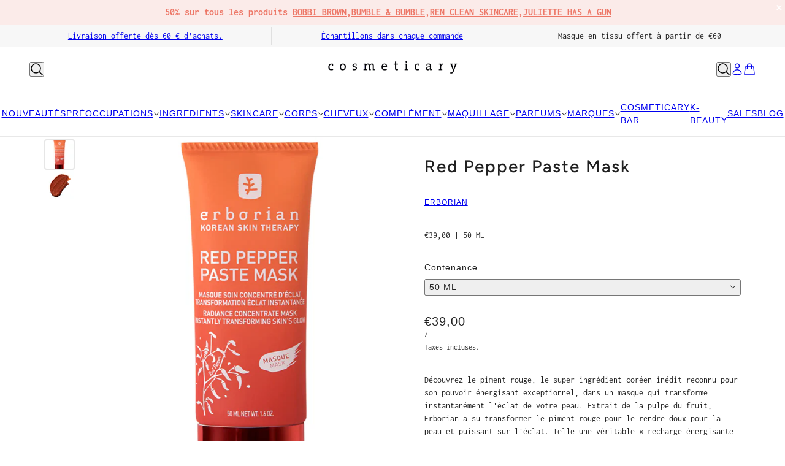

--- FILE ---
content_type: text/html; charset=utf-8
request_url: https://www.cosmeticary.com/products/red-pepper-paste-mask
body_size: 75771
content:
<!doctype html>
<html lang="fr" dir="ltr">
  <head>
    <script async crossorigin fetchpriority="high" src="/cdn/shopifycloud/importmap-polyfill/es-modules-shim.2.4.0.js"></script>
<script src="https://code.jquery.com/jquery-3.6.4.min.js"></script>
    <script>
  $(window).scroll(function() {
    if (document.getElementById('limoniapps-discountninja-stickybar-wrapper')) {
      var targetOffset = $('.split-announcements--root').offset().top;
      function toggleBodyClass() {
        var scrollPosition = $(window).scrollTop();
        if (scrollPosition > targetOffset) {
          $('body').addClass('scrolled');
        } else {
          $('body').removeClass('scrolled');
        }
      }
       
      toggleBodyClass();

      
        
            var elementHeight = $("#limoniapps-discountninja-stickybar-wrapper").height();
            document.documentElement.style.setProperty('--limo-height', elementHeight + 'px');
            toggleBodyClass();
        
       

      };
      });
  </script>  
    <!-- Beyond theme - Version 5.0.0 by Troop Themes - https://troopthemes.com/ -->

    <meta charset="UTF-8">
    <meta http-equiv="X-UA-Compatible" content="IE=edge">
    <meta name="viewport" content="width=device-width, initial-scale=1.0, maximum-scale=5.0"><meta name="description" content="Découvrez le piment rouge, le super ingrédient coréen inédit reconnu pour son pouvoir énergisant exceptionnel, dans un masque qui transforme instantanément l&#39;éclat de votre peau. Extrait de la pulpe du fruit, Erborian a su transformer le piment rouge pour le rendre doux pour la peau et puissant sur l&#39;éclat. Telle une v"><title>
      Red Pepper Paste Mask
 &ndash; COSMETICARY</title><link rel="canonical" href="https://www.cosmeticary.com/products/red-pepper-paste-mask"><link rel="shortcut icon" href="//www.cosmeticary.com/cdn/shop/files/Cosmeticary-logo-driven-by-results-favicon.png?v=1747918558&width=32" type="image/png">
      <link rel="apple-touch-icon" href="//www.cosmeticary.com/cdn/shop/files/Cosmeticary-logo-driven-by-results-favicon.png?v=1747918558&width=180"><link rel="preconnect" href="https://cdn.shopify.com" crossorigin>
<link rel="preconnect" href="https://fonts.shopifycdn.com" crossorigin>

<script type="importmap">
  {
    "imports": {
      "@troop-themes/main": "//www.cosmeticary.com/cdn/shop/t/28/assets/theme.js?v=129160684727979015391748868542"
    }
  }
</script><link
    rel="preload"
    href="//www.cosmeticary.com/cdn/fonts/figtree/figtree_n5.3b6b7df38aa5986536945796e1f947445832047c.woff2"
    as="font"
    type="font/woff2"
    crossorigin
  ><link
    rel="preload"
    href="//www.cosmeticary.com/cdn/fonts/inconsolata/inconsolata_n4.8e0be9241e16b6e6311249bed21adcbee343bcd1.woff2"
    as="font"
    type="font/woff2"
    crossorigin
  ><meta property="og:type" content="product" />
  <meta property="og:title" content="Red Pepper Paste Mask" /><meta property="og:image" content="http://www.cosmeticary.com/cdn/shop/products/cosmeticary_erborian_red_pepper_paste_mask.png?v=1634914040&width=1200" />
    <meta property="og:image:secure_url" content="https://www.cosmeticary.com/cdn/shop/products/cosmeticary_erborian_red_pepper_paste_mask.png?v=1634914040&width=1200" />
    <meta property="og:image:width" content="750" />
    <meta property="og:image:height" content="750" /><meta property="og:image" content="http://www.cosmeticary.com/cdn/shop/files/cosmeticary_erborian_red_pepper_paste_mask-texture.jpg?v=1750413624&width=1200" />
    <meta property="og:image:secure_url" content="https://www.cosmeticary.com/cdn/shop/files/cosmeticary_erborian_red_pepper_paste_mask-texture.jpg?v=1750413624&width=1200" />
    <meta property="og:image:width" content="800" />
    <meta property="og:image:height" content="798" /><meta property="og:price:currency" content="EUR" />
  <meta
    property="og:price:amount"
    content="39,00"
  />

  <script type="application/ld+json">
    {
      "@context": "https://schema.org/",
      "@type": "Product",
      "name": "Red Pepper Paste Mask",
      "image": ["//www.cosmeticary.com/cdn/shop/products/cosmeticary_erborian_red_pepper_paste_mask.png?v=1634914040&width=1200",
"//www.cosmeticary.com/cdn/shop/files/cosmeticary_erborian_red_pepper_paste_mask-texture.jpg?v=1750413624&width=1200"
],
      "description": "Découvrez le piment rouge, le super ingrédient coréen inédit reconnu pour son pouvoir énergisant ...",
      "sku": "",
      "brand": {
        "@type": "Brand",
        "name": "ERBORIAN"
      },"offers": [{
            "@type" : "Offer","availability": "http://schema.org/OutOfStock",
            "price": 39.0,
            "priceCurrency": "EUR",
            "url": "https:\/\/www.cosmeticary.com\/products\/red-pepper-paste-mask?variant=39430430359625"
          }
]
    }
  </script><meta property="og:url" content="https://www.cosmeticary.com/products/red-pepper-paste-mask" />
<meta property="og:site_name" content="COSMETICARY" />
<meta property="og:description" content="Découvrez le piment rouge, le super ingrédient coréen inédit reconnu pour son pouvoir énergisant exceptionnel, dans un masque qui transforme instantanément l&#39;éclat de votre peau. Extrait de la pulpe du fruit, Erborian a su transformer le piment rouge pour le rendre doux pour la peau et puissant sur l&#39;éclat. Telle une v" /><meta name="twitter:card" content="summary" />
<meta name="twitter:description" content="Découvrez le piment rouge, le super ingrédient coréen inédit reconnu pour son pouvoir énergisant exceptionnel, dans un masque qui transforme instantanément l&#39;éclat de votre peau. Extrait de la pulpe du fruit, Erborian a su transformer le piment rouge pour le rendre doux pour la peau et puissant sur l&#39;éclat. Telle une v" /><meta name="twitter:title" content="Red Pepper Paste Mask" /><meta
      name="twitter:image"
      content="https://www.cosmeticary.com/cdn/shop/products/cosmeticary_erborian_red_pepper_paste_mask.png?v=1634914040&width=480"
    /><style>@font-face {
  font-family: Figtree;
  font-weight: 500;
  font-style: normal;
  font-display: swap;
  src: url("//www.cosmeticary.com/cdn/fonts/figtree/figtree_n5.3b6b7df38aa5986536945796e1f947445832047c.woff2") format("woff2"),
       url("//www.cosmeticary.com/cdn/fonts/figtree/figtree_n5.f26bf6dcae278b0ed902605f6605fa3338e81dab.woff") format("woff");
}
@font-face {
  font-family: Inconsolata;
  font-weight: 400;
  font-style: normal;
  font-display: swap;
  src: url("//www.cosmeticary.com/cdn/fonts/inconsolata/inconsolata_n4.8e0be9241e16b6e6311249bed21adcbee343bcd1.woff2") format("woff2"),
       url("//www.cosmeticary.com/cdn/fonts/inconsolata/inconsolata_n4.c913b3219f7cc7a03a6565e54733068641b83be2.woff") format("woff");
}
@font-face {
  font-family: Inconsolata;
  font-weight: 700;
  font-style: normal;
  font-display: swap;
  src: url("//www.cosmeticary.com/cdn/fonts/inconsolata/inconsolata_n7.42ffb2ea5578e6e88edd291e392dab233d946720.woff2") format("woff2"),
       url("//www.cosmeticary.com/cdn/fonts/inconsolata/inconsolata_n7.f8fd13bf56b4d5d5891a97e9dc61ee446a880def.woff") format("woff");
}
:root {--font--heading--uppercase: normal;--font--nav--uppercase: normal;--font--sub-nav--uppercase: normal;--font--button--uppercase: uppercase;--font--overline--uppercase: uppercase;--font--banner--size: 32px;
    --font--banner--mobile-size: 30px;

    --font--featured--size: 30px;
    --font--featured--mobile-size: 30px;

    --font--section--size: 28px;
    --font--section--mobile-size: 20px;

    --font--block--size: 16px;
    --font--block--mobile-size: 16px;

    --font--paragraph--size: 14px;--font--paragraph--mobile-size: 14px;--font--featured-paragraph--size: 14px;--font--featured-paragraph--mobile-size: 14px;--font--nav--size: 14px;--font--nav--mobile-size: 14px;--font--sub-nav--size: 12px;--font--sub-nav--mobile-size: 12px;--font--overline--size: 10px;
    --font--button--size: 14px;
    --font--button--spacing: 0px;

    --font--heading--family: Figtree, sans-serif;
    --font--heading--weight: 500;
    --font--heading--style: normal;
    --font--heading--spacing: 2px;

    --font--nav--family: "system_ui", -apple-system, 'Segoe UI', Roboto, 'Helvetica Neue', 'Noto Sans', 'Liberation Sans', Arial, sans-serif, 'Apple Color Emoji', 'Segoe UI Emoji', 'Segoe UI Symbol', 'Noto Color Emoji';
    --font--nav--weight: 400;
    --font--nav--style: normal;

    --font--paragraph--family: Inconsolata, monospace;
    --font--paragraph--weight: 400;
    --font--paragraph--style: normal;
    --font--paragraph--spacing: 0px;

    --font--line-height: 1.2;
  }
</style><style>
  :root {
    --color--accent-1: #fbebe9;
    --color--accent-1-translucent: rgba(251, 235, 233, 0.85);
    --color--accent-2: #cccccc;
    --color--accent-2-translucent: rgba(204, 204, 204, 0.85);
    --color--body: #212121;
    --color--body--light: #515151;
    --color--success: #4caf50;
    --color--gray: #e6e6e6;
    --color--alert: #ed7868;

    --bg-color--white: white;
    --bg-color--light: #f7f7f7;
    --bg-color--light-translucent: rgba(247, 247, 247, 0.85);
    --bg-color--dark: #ed7868;
    --bg-color--dark-translucent: rgba(232, 79, 58, 0.85);
    --bg-color--accent-1: var(--color--accent-1);
    --bg-color--accent-2: var(--color--accent-2);
    --bg-color--body: #ffffff;
    --bg-color--body-translucent: rgba(255, 255, 255, 0.85);
    --bg-color--textbox: #fff;

    --border--dark: rgba(33, 33, 33, 0.1);
    --border--light: rgba(255, 255, 255, 0.1);

    --box-shadow--center: 0px 0px 10px rgba(0, 0, 0, 0.08);
    --box-shadow--top: 0 -10px 10px -10px rgba(0, 0, 0, 0.2);
    --box-shadow--left: -2px 0 10px -2px rgba(0, 0, 0, 0.2);
    --box-shadow--right: 2px 0 10px -2px rgba(0, 0, 0, 0.2);
    --box-shadow--bottom: 0 10px 10px -10px rgba(0, 0, 0, 0.2);

    --content--shadow-opacity: 0.15;
    --content--image-opacity: 0.65;

    --button--color: #ffffff;
    --button--bg-color: #ed7868;
    --button--bg-color--hover: var(--button--bg-color);
    --button--bdr-color: #ed7868;
    --button--color-disabled: #b9b9b9;
    --button--radius: 4px;

    --input--radius: 2px;
    --image--radius: 4px;
    --image--radius-enabled: 1;

    --progress-bar: linear-gradient(
                      90deg,
                      rgba(237, 120, 104, 0.3) 0%,
                      rgb(237, 120, 104) 80%,
                      rgba(237, 120, 104, 0.8)
                    );

    /* shop pay */
    --payment-terms-background-color: #ffffff;

    /* js helpers */
    --announcement--height: 0px;
    --header--height: 0px;
    --split-announcement--height: 0px;

    --sticky-offset: calc(var(--announcement--sticky, 0) * var(--announcement--height, 0px) + var(--header--sticky, 0) * var(--header--height, 0px));
  }

  shopify-accelerated-checkout, shopify-accelerated-checkout-cart {
    --shopify-accelerated-checkout-button-block-size: 45px;
    --shopify-accelerated-checkout-button-border-radius: var(--button--radius);
    --shopify-accelerated-checkout-button-box-shadow: 0 0 10px rgba(0, 0, 0, 0.3);
  }
</style><style></style><link href="//www.cosmeticary.com/cdn/shop/t/28/assets/theme.css?v=172243120389214073221749567827" rel="stylesheet" type="text/css" media="all" />
    <script>window.performance && window.performance.mark && window.performance.mark('shopify.content_for_header.start');</script><meta id="shopify-digital-wallet" name="shopify-digital-wallet" content="/5794922569/digital_wallets/dialog">
<meta name="shopify-checkout-api-token" content="1140a1f380ee0aff33abc1e53e044a92">
<link rel="alternate" hreflang="x-default" href="https://www.cosmeticary.com/products/red-pepper-paste-mask">
<link rel="alternate" hreflang="fr" href="https://www.cosmeticary.com/products/red-pepper-paste-mask">
<link rel="alternate" hreflang="en" href="https://www.cosmeticary.com/en/products/red-pepper-paste-mask">
<link rel="alternate" type="application/json+oembed" href="https://www.cosmeticary.com/products/red-pepper-paste-mask.oembed">
<script async="async" src="/checkouts/internal/preloads.js?locale=fr-BE"></script>
<script id="apple-pay-shop-capabilities" type="application/json">{"shopId":5794922569,"countryCode":"BE","currencyCode":"EUR","merchantCapabilities":["supports3DS"],"merchantId":"gid:\/\/shopify\/Shop\/5794922569","merchantName":"COSMETICARY","requiredBillingContactFields":["postalAddress","email","phone"],"requiredShippingContactFields":["postalAddress","email","phone"],"shippingType":"shipping","supportedNetworks":["visa","maestro","masterCard","amex"],"total":{"type":"pending","label":"COSMETICARY","amount":"1.00"},"shopifyPaymentsEnabled":true,"supportsSubscriptions":true}</script>
<script id="shopify-features" type="application/json">{"accessToken":"1140a1f380ee0aff33abc1e53e044a92","betas":["rich-media-storefront-analytics"],"domain":"www.cosmeticary.com","predictiveSearch":true,"shopId":5794922569,"locale":"fr"}</script>
<script>var Shopify = Shopify || {};
Shopify.shop = "cosmeticary-bruxelles.myshopify.com";
Shopify.locale = "fr";
Shopify.currency = {"active":"EUR","rate":"1.0"};
Shopify.country = "BE";
Shopify.theme = {"name":"Copy of Copy of Beyond. - juin","id":181807513946,"schema_name":"Beyond","schema_version":"5.0.0","theme_store_id":939,"role":"main"};
Shopify.theme.handle = "null";
Shopify.theme.style = {"id":null,"handle":null};
Shopify.cdnHost = "www.cosmeticary.com/cdn";
Shopify.routes = Shopify.routes || {};
Shopify.routes.root = "/";</script>
<script type="module">!function(o){(o.Shopify=o.Shopify||{}).modules=!0}(window);</script>
<script>!function(o){function n(){var o=[];function n(){o.push(Array.prototype.slice.apply(arguments))}return n.q=o,n}var t=o.Shopify=o.Shopify||{};t.loadFeatures=n(),t.autoloadFeatures=n()}(window);</script>
<script id="shop-js-analytics" type="application/json">{"pageType":"product"}</script>
<script defer="defer" async type="module" src="//www.cosmeticary.com/cdn/shopifycloud/shop-js/modules/v2/client.init-shop-cart-sync_XvpUV7qp.fr.esm.js"></script>
<script defer="defer" async type="module" src="//www.cosmeticary.com/cdn/shopifycloud/shop-js/modules/v2/chunk.common_C2xzKNNs.esm.js"></script>
<script type="module">
  await import("//www.cosmeticary.com/cdn/shopifycloud/shop-js/modules/v2/client.init-shop-cart-sync_XvpUV7qp.fr.esm.js");
await import("//www.cosmeticary.com/cdn/shopifycloud/shop-js/modules/v2/chunk.common_C2xzKNNs.esm.js");

  window.Shopify.SignInWithShop?.initShopCartSync?.({"fedCMEnabled":true,"windoidEnabled":true});

</script>
<script>(function() {
  var isLoaded = false;
  function asyncLoad() {
    if (isLoaded) return;
    isLoaded = true;
    var urls = ["https:\/\/chimpstatic.com\/mcjs-connected\/js\/users\/792567b95dba98d6a89aa7377\/2b5d7582f18b3b8db64e81ef2.js?shop=cosmeticary-bruxelles.myshopify.com","https:\/\/cdn.weglot.com\/weglot_script_tag.js?shop=cosmeticary-bruxelles.myshopify.com"];
    for (var i = 0; i < urls.length; i++) {
      var s = document.createElement('script');
      s.type = 'text/javascript';
      s.async = true;
      s.src = urls[i];
      var x = document.getElementsByTagName('script')[0];
      x.parentNode.insertBefore(s, x);
    }
  };
  if(window.attachEvent) {
    window.attachEvent('onload', asyncLoad);
  } else {
    window.addEventListener('load', asyncLoad, false);
  }
})();</script>
<script id="__st">var __st={"a":5794922569,"offset":3600,"reqid":"5c8d8a11-d59a-4533-ae8d-fd5ab9cf35ab-1768790343","pageurl":"www.cosmeticary.com\/products\/red-pepper-paste-mask","u":"de2674695320","p":"product","rtyp":"product","rid":6614055190601};</script>
<script>window.ShopifyPaypalV4VisibilityTracking = true;</script>
<script id="captcha-bootstrap">!function(){'use strict';const t='contact',e='account',n='new_comment',o=[[t,t],['blogs',n],['comments',n],[t,'customer']],c=[[e,'customer_login'],[e,'guest_login'],[e,'recover_customer_password'],[e,'create_customer']],r=t=>t.map((([t,e])=>`form[action*='/${t}']:not([data-nocaptcha='true']) input[name='form_type'][value='${e}']`)).join(','),a=t=>()=>t?[...document.querySelectorAll(t)].map((t=>t.form)):[];function s(){const t=[...o],e=r(t);return a(e)}const i='password',u='form_key',d=['recaptcha-v3-token','g-recaptcha-response','h-captcha-response',i],f=()=>{try{return window.sessionStorage}catch{return}},m='__shopify_v',_=t=>t.elements[u];function p(t,e,n=!1){try{const o=window.sessionStorage,c=JSON.parse(o.getItem(e)),{data:r}=function(t){const{data:e,action:n}=t;return t[m]||n?{data:e,action:n}:{data:t,action:n}}(c);for(const[e,n]of Object.entries(r))t.elements[e]&&(t.elements[e].value=n);n&&o.removeItem(e)}catch(o){console.error('form repopulation failed',{error:o})}}const l='form_type',E='cptcha';function T(t){t.dataset[E]=!0}const w=window,h=w.document,L='Shopify',v='ce_forms',y='captcha';let A=!1;((t,e)=>{const n=(g='f06e6c50-85a8-45c8-87d0-21a2b65856fe',I='https://cdn.shopify.com/shopifycloud/storefront-forms-hcaptcha/ce_storefront_forms_captcha_hcaptcha.v1.5.2.iife.js',D={infoText:'Protégé par hCaptcha',privacyText:'Confidentialité',termsText:'Conditions'},(t,e,n)=>{const o=w[L][v],c=o.bindForm;if(c)return c(t,g,e,D).then(n);var r;o.q.push([[t,g,e,D],n]),r=I,A||(h.body.append(Object.assign(h.createElement('script'),{id:'captcha-provider',async:!0,src:r})),A=!0)});var g,I,D;w[L]=w[L]||{},w[L][v]=w[L][v]||{},w[L][v].q=[],w[L][y]=w[L][y]||{},w[L][y].protect=function(t,e){n(t,void 0,e),T(t)},Object.freeze(w[L][y]),function(t,e,n,w,h,L){const[v,y,A,g]=function(t,e,n){const i=e?o:[],u=t?c:[],d=[...i,...u],f=r(d),m=r(i),_=r(d.filter((([t,e])=>n.includes(e))));return[a(f),a(m),a(_),s()]}(w,h,L),I=t=>{const e=t.target;return e instanceof HTMLFormElement?e:e&&e.form},D=t=>v().includes(t);t.addEventListener('submit',(t=>{const e=I(t);if(!e)return;const n=D(e)&&!e.dataset.hcaptchaBound&&!e.dataset.recaptchaBound,o=_(e),c=g().includes(e)&&(!o||!o.value);(n||c)&&t.preventDefault(),c&&!n&&(function(t){try{if(!f())return;!function(t){const e=f();if(!e)return;const n=_(t);if(!n)return;const o=n.value;o&&e.removeItem(o)}(t);const e=Array.from(Array(32),(()=>Math.random().toString(36)[2])).join('');!function(t,e){_(t)||t.append(Object.assign(document.createElement('input'),{type:'hidden',name:u})),t.elements[u].value=e}(t,e),function(t,e){const n=f();if(!n)return;const o=[...t.querySelectorAll(`input[type='${i}']`)].map((({name:t})=>t)),c=[...d,...o],r={};for(const[a,s]of new FormData(t).entries())c.includes(a)||(r[a]=s);n.setItem(e,JSON.stringify({[m]:1,action:t.action,data:r}))}(t,e)}catch(e){console.error('failed to persist form',e)}}(e),e.submit())}));const S=(t,e)=>{t&&!t.dataset[E]&&(n(t,e.some((e=>e===t))),T(t))};for(const o of['focusin','change'])t.addEventListener(o,(t=>{const e=I(t);D(e)&&S(e,y())}));const B=e.get('form_key'),M=e.get(l),P=B&&M;t.addEventListener('DOMContentLoaded',(()=>{const t=y();if(P)for(const e of t)e.elements[l].value===M&&p(e,B);[...new Set([...A(),...v().filter((t=>'true'===t.dataset.shopifyCaptcha))])].forEach((e=>S(e,t)))}))}(h,new URLSearchParams(w.location.search),n,t,e,['guest_login'])})(!0,!0)}();</script>
<script integrity="sha256-4kQ18oKyAcykRKYeNunJcIwy7WH5gtpwJnB7kiuLZ1E=" data-source-attribution="shopify.loadfeatures" defer="defer" src="//www.cosmeticary.com/cdn/shopifycloud/storefront/assets/storefront/load_feature-a0a9edcb.js" crossorigin="anonymous"></script>
<script data-source-attribution="shopify.dynamic_checkout.dynamic.init">var Shopify=Shopify||{};Shopify.PaymentButton=Shopify.PaymentButton||{isStorefrontPortableWallets:!0,init:function(){window.Shopify.PaymentButton.init=function(){};var t=document.createElement("script");t.src="https://www.cosmeticary.com/cdn/shopifycloud/portable-wallets/latest/portable-wallets.fr.js",t.type="module",document.head.appendChild(t)}};
</script>
<script data-source-attribution="shopify.dynamic_checkout.buyer_consent">
  function portableWalletsHideBuyerConsent(e){var t=document.getElementById("shopify-buyer-consent"),n=document.getElementById("shopify-subscription-policy-button");t&&n&&(t.classList.add("hidden"),t.setAttribute("aria-hidden","true"),n.removeEventListener("click",e))}function portableWalletsShowBuyerConsent(e){var t=document.getElementById("shopify-buyer-consent"),n=document.getElementById("shopify-subscription-policy-button");t&&n&&(t.classList.remove("hidden"),t.removeAttribute("aria-hidden"),n.addEventListener("click",e))}window.Shopify?.PaymentButton&&(window.Shopify.PaymentButton.hideBuyerConsent=portableWalletsHideBuyerConsent,window.Shopify.PaymentButton.showBuyerConsent=portableWalletsShowBuyerConsent);
</script>
<script data-source-attribution="shopify.dynamic_checkout.cart.bootstrap">document.addEventListener("DOMContentLoaded",(function(){function t(){return document.querySelector("shopify-accelerated-checkout-cart, shopify-accelerated-checkout")}if(t())Shopify.PaymentButton.init();else{new MutationObserver((function(e,n){t()&&(Shopify.PaymentButton.init(),n.disconnect())})).observe(document.body,{childList:!0,subtree:!0})}}));
</script>
<link id="shopify-accelerated-checkout-styles" rel="stylesheet" media="screen" href="https://www.cosmeticary.com/cdn/shopifycloud/portable-wallets/latest/accelerated-checkout-backwards-compat.css" crossorigin="anonymous">
<style id="shopify-accelerated-checkout-cart">
        #shopify-buyer-consent {
  margin-top: 1em;
  display: inline-block;
  width: 100%;
}

#shopify-buyer-consent.hidden {
  display: none;
}

#shopify-subscription-policy-button {
  background: none;
  border: none;
  padding: 0;
  text-decoration: underline;
  font-size: inherit;
  cursor: pointer;
}

#shopify-subscription-policy-button::before {
  box-shadow: none;
}

      </style>

<script>window.performance && window.performance.mark && window.performance.mark('shopify.content_for_header.end');</script>
<script>
  if (Shopify) {
    Shopify.routes = {
      ...Shopify.routes,
      all_products_collection: '/collections/all',
      cart: '/cart',
      cart_add: '/cart/add',
      cart_change: '/cart/change',
      cart_update: '/cart/update',
      libraries: {
        swipe_listener: "//www.cosmeticary.com/cdn/shop/t/28/assets/swipe-listener.min.js?v=123039615894270182531748860682",
        masonry: "//www.cosmeticary.com/cdn/shop/t/28/assets/masonry.min.js?v=153413113355937702121748860682",
        plyr: "/cdn/shopifycloud/plyr/v2.0/shopify-plyr.en.js",
        vimeo: "https://player.vimeo.com/api/player.js"
      },
      product_recommendations: '/recommendations/products',
      predictive_search: '/search/suggest',
      search: '/search',
      root: '/',
      youtube: 'https://youtube.com/iframe_api'
    }
  }
</script><script type="module" src="//www.cosmeticary.com/cdn/shop/t/28/assets/theme.js?v=129160684727979015391748868542"></script><!-- BEGIN app block: shopify://apps/judge-me-reviews/blocks/judgeme_core/61ccd3b1-a9f2-4160-9fe9-4fec8413e5d8 --><!-- Start of Judge.me Core -->






<link rel="dns-prefetch" href="https://cdnwidget.judge.me">
<link rel="dns-prefetch" href="https://cdn.judge.me">
<link rel="dns-prefetch" href="https://cdn1.judge.me">
<link rel="dns-prefetch" href="https://api.judge.me">

<script data-cfasync='false' class='jdgm-settings-script'>window.jdgmSettings={"pagination":5,"disable_web_reviews":false,"badge_no_review_text":"Aucun avis","badge_n_reviews_text":"{{ n }} avis","badge_star_color":"#242424","hide_badge_preview_if_no_reviews":false,"badge_hide_text":false,"enforce_center_preview_badge":false,"widget_title":"Avis Clients","widget_open_form_text":"Écrire un avis","widget_close_form_text":"Annuler l'avis","widget_refresh_page_text":"Actualiser la page","widget_summary_text":"Basé sur {{ number_of_reviews }} avis","widget_no_review_text":"Soyez le premier à écrire un avis","widget_name_field_text":"Nom d'affichage","widget_verified_name_field_text":"Nom vérifié (public)","widget_name_placeholder_text":"Nom d'affichage","widget_required_field_error_text":"Ce champ est obligatoire.","widget_email_field_text":"Adresse email","widget_verified_email_field_text":"Email vérifié (privé, ne peut pas être modifié)","widget_email_placeholder_text":"Votre adresse email","widget_email_field_error_text":"Veuillez entrer une adresse email valide.","widget_rating_field_text":"Évaluation","widget_review_title_field_text":"Titre de l'avis","widget_review_title_placeholder_text":"Donnez un titre à votre avis","widget_review_body_field_text":"Contenu de l'avis","widget_review_body_placeholder_text":"Commencez à écrire ici...","widget_pictures_field_text":"Photo/Vidéo (facultatif)","widget_submit_review_text":"Soumettre l'avis","widget_submit_verified_review_text":"Soumettre un avis vérifié","widget_submit_success_msg_with_auto_publish":"Merci ! Veuillez actualiser la page dans quelques instants pour voir votre avis. Vous pouvez supprimer ou modifier votre avis en vous connectant à \u003ca href='https://judge.me/login' target='_blank' rel='nofollow noopener'\u003eJudge.me\u003c/a\u003e","widget_submit_success_msg_no_auto_publish":"Merci ! Votre avis sera publié dès qu'il sera approuvé par l'administrateur de la boutique. Vous pouvez supprimer ou modifier votre avis en vous connectant à \u003ca href='https://judge.me/login' target='_blank' rel='nofollow noopener'\u003eJudge.me\u003c/a\u003e","widget_show_default_reviews_out_of_total_text":"Affichage de {{ n_reviews_shown }} sur {{ n_reviews }} avis.","widget_show_all_link_text":"Tout afficher","widget_show_less_link_text":"Afficher moins","widget_author_said_text":"{{ reviewer_name }} a dit :","widget_days_text":"il y a {{ n }} jour/jours","widget_weeks_text":"il y a {{ n }} semaine/semaines","widget_months_text":"il y a {{ n }} mois","widget_years_text":"il y a {{ n }} an/ans","widget_yesterday_text":"Hier","widget_today_text":"Aujourd'hui","widget_replied_text":"\u003e\u003e {{ shop_name }} a répondu :","widget_read_more_text":"Lire plus","widget_reviewer_name_as_initial":"","widget_rating_filter_color":"#fbcd0a","widget_rating_filter_see_all_text":"Voir tous les avis","widget_sorting_most_recent_text":"Plus récents","widget_sorting_highest_rating_text":"Meilleures notes","widget_sorting_lowest_rating_text":"Notes les plus basses","widget_sorting_with_pictures_text":"Uniquement les photos","widget_sorting_most_helpful_text":"Plus utiles","widget_open_question_form_text":"Poser une question","widget_reviews_subtab_text":"Avis","widget_questions_subtab_text":"Questions","widget_question_label_text":"Question","widget_answer_label_text":"Réponse","widget_question_placeholder_text":"Écrivez votre question ici","widget_submit_question_text":"Soumettre la question","widget_question_submit_success_text":"Merci pour votre question ! Nous vous notifierons dès qu'elle aura une réponse.","widget_star_color":"#242424","verified_badge_text":"Vérifié","verified_badge_bg_color":"","verified_badge_text_color":"","verified_badge_placement":"left-of-reviewer-name","widget_review_max_height":"","widget_hide_border":false,"widget_social_share":false,"widget_thumb":false,"widget_review_location_show":false,"widget_location_format":"","all_reviews_include_out_of_store_products":true,"all_reviews_out_of_store_text":"(hors boutique)","all_reviews_pagination":100,"all_reviews_product_name_prefix_text":"à propos de","enable_review_pictures":true,"enable_question_anwser":false,"widget_theme":"default","review_date_format":"mm/dd/yyyy","default_sort_method":"most-recent","widget_product_reviews_subtab_text":"Avis Produits","widget_shop_reviews_subtab_text":"Avis Boutique","widget_other_products_reviews_text":"Avis pour d'autres produits","widget_store_reviews_subtab_text":"Avis de la boutique","widget_no_store_reviews_text":"Cette boutique n'a pas encore reçu d'avis","widget_web_restriction_product_reviews_text":"Ce produit n'a pas encore reçu d'avis","widget_no_items_text":"Aucun élément trouvé","widget_show_more_text":"Afficher plus","widget_write_a_store_review_text":"Écrire un avis sur la boutique","widget_other_languages_heading":"Avis dans d'autres langues","widget_translate_review_text":"Traduire l'avis en {{ language }}","widget_translating_review_text":"Traduction en cours...","widget_show_original_translation_text":"Afficher l'original ({{ language }})","widget_translate_review_failed_text":"Impossible de traduire cet avis.","widget_translate_review_retry_text":"Réessayer","widget_translate_review_try_again_later_text":"Réessayez plus tard","show_product_url_for_grouped_product":false,"widget_sorting_pictures_first_text":"Photos en premier","show_pictures_on_all_rev_page_mobile":false,"show_pictures_on_all_rev_page_desktop":false,"floating_tab_hide_mobile_install_preference":false,"floating_tab_button_name":"★ Avis","floating_tab_title":"Laissons nos clients parler pour nous","floating_tab_button_color":"","floating_tab_button_background_color":"","floating_tab_url":"","floating_tab_url_enabled":false,"floating_tab_tab_style":"text","all_reviews_text_badge_text":"Les clients nous notent {{ shop.metafields.judgeme.all_reviews_rating | round: 1 }}/5 basé sur {{ shop.metafields.judgeme.all_reviews_count }} avis.","all_reviews_text_badge_text_branded_style":"{{ shop.metafields.judgeme.all_reviews_rating | round: 1 }} sur 5 étoiles basé sur {{ shop.metafields.judgeme.all_reviews_count }} avis","is_all_reviews_text_badge_a_link":false,"show_stars_for_all_reviews_text_badge":false,"all_reviews_text_badge_url":"","all_reviews_text_style":"text","all_reviews_text_color_style":"judgeme_brand_color","all_reviews_text_color":"#108474","all_reviews_text_show_jm_brand":true,"featured_carousel_show_header":true,"featured_carousel_title":"Laissons nos clients parler pour nous","testimonials_carousel_title":"Les clients nous disent","videos_carousel_title":"Histoire de clients réels","cards_carousel_title":"Les clients nous disent","featured_carousel_count_text":"sur {{ n }} avis","featured_carousel_add_link_to_all_reviews_page":false,"featured_carousel_url":"","featured_carousel_show_images":true,"featured_carousel_autoslide_interval":5,"featured_carousel_arrows_on_the_sides":false,"featured_carousel_height":250,"featured_carousel_width":80,"featured_carousel_image_size":0,"featured_carousel_image_height":250,"featured_carousel_arrow_color":"#eeeeee","verified_count_badge_style":"vintage","verified_count_badge_orientation":"horizontal","verified_count_badge_color_style":"judgeme_brand_color","verified_count_badge_color":"#108474","is_verified_count_badge_a_link":false,"verified_count_badge_url":"","verified_count_badge_show_jm_brand":true,"widget_rating_preset_default":5,"widget_first_sub_tab":"product-reviews","widget_show_histogram":true,"widget_histogram_use_custom_color":false,"widget_pagination_use_custom_color":false,"widget_star_use_custom_color":true,"widget_verified_badge_use_custom_color":false,"widget_write_review_use_custom_color":false,"picture_reminder_submit_button":"Upload Pictures","enable_review_videos":false,"mute_video_by_default":false,"widget_sorting_videos_first_text":"Vidéos en premier","widget_review_pending_text":"En attente","featured_carousel_items_for_large_screen":3,"social_share_options_order":"Facebook,Twitter","remove_microdata_snippet":true,"disable_json_ld":false,"enable_json_ld_products":false,"preview_badge_show_question_text":false,"preview_badge_no_question_text":"Aucune question","preview_badge_n_question_text":"{{ number_of_questions }} question/questions","qa_badge_show_icon":false,"qa_badge_position":"same-row","remove_judgeme_branding":false,"widget_add_search_bar":false,"widget_search_bar_placeholder":"Recherche","widget_sorting_verified_only_text":"Vérifiés uniquement","featured_carousel_theme":"default","featured_carousel_show_rating":true,"featured_carousel_show_title":true,"featured_carousel_show_body":true,"featured_carousel_show_date":false,"featured_carousel_show_reviewer":true,"featured_carousel_show_product":false,"featured_carousel_header_background_color":"#108474","featured_carousel_header_text_color":"#ffffff","featured_carousel_name_product_separator":"reviewed","featured_carousel_full_star_background":"#108474","featured_carousel_empty_star_background":"#dadada","featured_carousel_vertical_theme_background":"#f9fafb","featured_carousel_verified_badge_enable":false,"featured_carousel_verified_badge_color":"#108474","featured_carousel_border_style":"round","featured_carousel_review_line_length_limit":3,"featured_carousel_more_reviews_button_text":"Lire plus d'avis","featured_carousel_view_product_button_text":"Voir le produit","all_reviews_page_load_reviews_on":"scroll","all_reviews_page_load_more_text":"Charger plus d'avis","disable_fb_tab_reviews":false,"enable_ajax_cdn_cache":false,"widget_public_name_text":"affiché publiquement comme","default_reviewer_name":"John Smith","default_reviewer_name_has_non_latin":true,"widget_reviewer_anonymous":"Anonyme","medals_widget_title":"Médailles d'avis Judge.me","medals_widget_background_color":"#f9fafb","medals_widget_position":"footer_all_pages","medals_widget_border_color":"#f9fafb","medals_widget_verified_text_position":"left","medals_widget_use_monochromatic_version":false,"medals_widget_elements_color":"#108474","show_reviewer_avatar":true,"widget_invalid_yt_video_url_error_text":"Pas une URL de vidéo YouTube","widget_max_length_field_error_text":"Veuillez ne pas dépasser {0} caractères.","widget_show_country_flag":false,"widget_show_collected_via_shop_app":true,"widget_verified_by_shop_badge_style":"light","widget_verified_by_shop_text":"Vérifié par la boutique","widget_show_photo_gallery":false,"widget_load_with_code_splitting":true,"widget_ugc_install_preference":false,"widget_ugc_title":"Fait par nous, partagé par vous","widget_ugc_subtitle":"Taguez-nous pour voir votre photo mise en avant sur notre page","widget_ugc_arrows_color":"#ffffff","widget_ugc_primary_button_text":"Acheter maintenant","widget_ugc_primary_button_background_color":"#108474","widget_ugc_primary_button_text_color":"#ffffff","widget_ugc_primary_button_border_width":"0","widget_ugc_primary_button_border_style":"none","widget_ugc_primary_button_border_color":"#108474","widget_ugc_primary_button_border_radius":"25","widget_ugc_secondary_button_text":"Charger plus","widget_ugc_secondary_button_background_color":"#ffffff","widget_ugc_secondary_button_text_color":"#108474","widget_ugc_secondary_button_border_width":"2","widget_ugc_secondary_button_border_style":"solid","widget_ugc_secondary_button_border_color":"#108474","widget_ugc_secondary_button_border_radius":"25","widget_ugc_reviews_button_text":"Voir les avis","widget_ugc_reviews_button_background_color":"#ffffff","widget_ugc_reviews_button_text_color":"#108474","widget_ugc_reviews_button_border_width":"2","widget_ugc_reviews_button_border_style":"solid","widget_ugc_reviews_button_border_color":"#108474","widget_ugc_reviews_button_border_radius":"25","widget_ugc_reviews_button_link_to":"judgeme-reviews-page","widget_ugc_show_post_date":true,"widget_ugc_max_width":"800","widget_rating_metafield_value_type":true,"widget_primary_color":"#108474","widget_enable_secondary_color":false,"widget_secondary_color":"#edf5f5","widget_summary_average_rating_text":"{{ average_rating }} sur 5","widget_media_grid_title":"Photos \u0026 vidéos clients","widget_media_grid_see_more_text":"Voir plus","widget_round_style":false,"widget_show_product_medals":true,"widget_verified_by_judgeme_text":"Vérifié par Judge.me","widget_show_store_medals":true,"widget_verified_by_judgeme_text_in_store_medals":"Vérifié par Judge.me","widget_media_field_exceed_quantity_message":"Désolé, nous ne pouvons accepter que {{ max_media }} pour un avis.","widget_media_field_exceed_limit_message":"{{ file_name }} est trop volumineux, veuillez sélectionner un {{ media_type }} de moins de {{ size_limit }}MB.","widget_review_submitted_text":"Avis soumis !","widget_question_submitted_text":"Question soumise !","widget_close_form_text_question":"Annuler","widget_write_your_answer_here_text":"Écrivez votre réponse ici","widget_enabled_branded_link":true,"widget_show_collected_by_judgeme":false,"widget_reviewer_name_color":"","widget_write_review_text_color":"","widget_write_review_bg_color":"","widget_collected_by_judgeme_text":"collecté par Judge.me","widget_pagination_type":"standard","widget_load_more_text":"Charger plus","widget_load_more_color":"#108474","widget_full_review_text":"Avis complet","widget_read_more_reviews_text":"Lire plus d'avis","widget_read_questions_text":"Lire les questions","widget_questions_and_answers_text":"Questions \u0026 Réponses","widget_verified_by_text":"Vérifié par","widget_verified_text":"Vérifié","widget_number_of_reviews_text":"{{ number_of_reviews }} avis","widget_back_button_text":"Retour","widget_next_button_text":"Suivant","widget_custom_forms_filter_button":"Filtres","custom_forms_style":"vertical","widget_show_review_information":false,"how_reviews_are_collected":"Comment les avis sont-ils collectés ?","widget_show_review_keywords":false,"widget_gdpr_statement":"Comment nous utilisons vos données : Nous vous contacterons uniquement à propos de l'avis que vous avez laissé, et seulement si nécessaire. En soumettant votre avis, vous acceptez les \u003ca href='https://judge.me/terms' target='_blank' rel='nofollow noopener'\u003econditions\u003c/a\u003e, la \u003ca href='https://judge.me/privacy' target='_blank' rel='nofollow noopener'\u003epolitique de confidentialité\u003c/a\u003e et les \u003ca href='https://judge.me/content-policy' target='_blank' rel='nofollow noopener'\u003epolitiques de contenu\u003c/a\u003e de Judge.me.","widget_multilingual_sorting_enabled":false,"widget_translate_review_content_enabled":false,"widget_translate_review_content_method":"manual","popup_widget_review_selection":"automatically_with_pictures","popup_widget_round_border_style":true,"popup_widget_show_title":true,"popup_widget_show_body":true,"popup_widget_show_reviewer":false,"popup_widget_show_product":true,"popup_widget_show_pictures":true,"popup_widget_use_review_picture":true,"popup_widget_show_on_home_page":true,"popup_widget_show_on_product_page":true,"popup_widget_show_on_collection_page":true,"popup_widget_show_on_cart_page":true,"popup_widget_position":"bottom_left","popup_widget_first_review_delay":5,"popup_widget_duration":5,"popup_widget_interval":5,"popup_widget_review_count":5,"popup_widget_hide_on_mobile":true,"review_snippet_widget_round_border_style":true,"review_snippet_widget_card_color":"#FFFFFF","review_snippet_widget_slider_arrows_background_color":"#FFFFFF","review_snippet_widget_slider_arrows_color":"#000000","review_snippet_widget_star_color":"#108474","show_product_variant":false,"all_reviews_product_variant_label_text":"Variante : ","widget_show_verified_branding":false,"widget_ai_summary_title":"Les clients disent","widget_ai_summary_disclaimer":"Résumé des avis généré par IA basé sur les avis clients récents","widget_show_ai_summary":false,"widget_show_ai_summary_bg":false,"widget_show_review_title_input":true,"redirect_reviewers_invited_via_email":"review_widget","request_store_review_after_product_review":false,"request_review_other_products_in_order":false,"review_form_color_scheme":"default","review_form_corner_style":"square","review_form_star_color":{},"review_form_text_color":"#333333","review_form_background_color":"#ffffff","review_form_field_background_color":"#fafafa","review_form_button_color":{},"review_form_button_text_color":"#ffffff","review_form_modal_overlay_color":"#000000","review_content_screen_title_text":"Comment évalueriez-vous ce produit ?","review_content_introduction_text":"Nous serions ravis que vous partagiez un peu votre expérience.","store_review_form_title_text":"Comment évalueriez-vous cette boutique ?","store_review_form_introduction_text":"Nous serions ravis que vous partagiez un peu votre expérience.","show_review_guidance_text":true,"one_star_review_guidance_text":"Mauvais","five_star_review_guidance_text":"Excellent","customer_information_screen_title_text":"À propos de vous","customer_information_introduction_text":"Veuillez nous en dire plus sur vous.","custom_questions_screen_title_text":"Votre expérience en détail","custom_questions_introduction_text":"Voici quelques questions pour nous aider à mieux comprendre votre expérience.","review_submitted_screen_title_text":"Merci pour votre avis !","review_submitted_screen_thank_you_text":"Nous le traitons et il apparaîtra bientôt dans la boutique.","review_submitted_screen_email_verification_text":"Veuillez confirmer votre email en cliquant sur le lien que nous venons de vous envoyer. Cela nous aide à maintenir des avis authentiques.","review_submitted_request_store_review_text":"Aimeriez-vous partager votre expérience d'achat avec nous ?","review_submitted_review_other_products_text":"Aimeriez-vous évaluer ces produits ?","store_review_screen_title_text":"Voulez-vous partager votre expérience de shopping avec nous ?","store_review_introduction_text":"Nous apprécions votre retour d'expérience et nous l'utilisons pour nous améliorer. Veuillez partager vos pensées ou suggestions.","reviewer_media_screen_title_picture_text":"Partager une photo","reviewer_media_introduction_picture_text":"Téléchargez une photo pour étayer votre avis.","reviewer_media_screen_title_video_text":"Partager une vidéo","reviewer_media_introduction_video_text":"Téléchargez une vidéo pour étayer votre avis.","reviewer_media_screen_title_picture_or_video_text":"Partager une photo ou une vidéo","reviewer_media_introduction_picture_or_video_text":"Téléchargez une photo ou une vidéo pour étayer votre avis.","reviewer_media_youtube_url_text":"Collez votre URL Youtube ici","advanced_settings_next_step_button_text":"Suivant","advanced_settings_close_review_button_text":"Fermer","modal_write_review_flow":false,"write_review_flow_required_text":"Obligatoire","write_review_flow_privacy_message_text":"Nous respectons votre vie privée.","write_review_flow_anonymous_text":"Avis anonyme","write_review_flow_visibility_text":"Ne sera pas visible pour les autres clients.","write_review_flow_multiple_selection_help_text":"Sélectionnez autant que vous le souhaitez","write_review_flow_single_selection_help_text":"Sélectionnez une option","write_review_flow_required_field_error_text":"Ce champ est obligatoire","write_review_flow_invalid_email_error_text":"Veuillez saisir une adresse email valide","write_review_flow_max_length_error_text":"Max. {{ max_length }} caractères.","write_review_flow_media_upload_text":"\u003cb\u003eCliquez pour télécharger\u003c/b\u003e ou glissez-déposez","write_review_flow_gdpr_statement":"Nous vous contacterons uniquement au sujet de votre avis si nécessaire. En soumettant votre avis, vous acceptez nos \u003ca href='https://judge.me/terms' target='_blank' rel='nofollow noopener'\u003econditions d'utilisation\u003c/a\u003e et notre \u003ca href='https://judge.me/privacy' target='_blank' rel='nofollow noopener'\u003epolitique de confidentialité\u003c/a\u003e.","rating_only_reviews_enabled":false,"show_negative_reviews_help_screen":false,"new_review_flow_help_screen_rating_threshold":3,"negative_review_resolution_screen_title_text":"Dites-nous plus","negative_review_resolution_text":"Votre expérience est importante pour nous. S'il y a eu des problèmes avec votre achat, nous sommes là pour vous aider. N'hésitez pas à nous contacter, nous aimerions avoir l'opportunité de corriger les choses.","negative_review_resolution_button_text":"Contactez-nous","negative_review_resolution_proceed_with_review_text":"Laisser un avis","negative_review_resolution_subject":"Problème avec l'achat de {{ shop_name }}.{{ order_name }}","preview_badge_collection_page_install_status":false,"widget_review_custom_css":"","preview_badge_custom_css":"","preview_badge_stars_count":"5-stars","featured_carousel_custom_css":"","floating_tab_custom_css":"","all_reviews_widget_custom_css":"","medals_widget_custom_css":"","verified_badge_custom_css":"","all_reviews_text_custom_css":"","transparency_badges_collected_via_store_invite":false,"transparency_badges_from_another_provider":false,"transparency_badges_collected_from_store_visitor":false,"transparency_badges_collected_by_verified_review_provider":false,"transparency_badges_earned_reward":false,"transparency_badges_collected_via_store_invite_text":"Avis collecté via l'invitation du magasin","transparency_badges_from_another_provider_text":"Avis collecté d'un autre fournisseur","transparency_badges_collected_from_store_visitor_text":"Avis collecté d'un visiteur du magasin","transparency_badges_written_in_google_text":"Avis écrit sur Google","transparency_badges_written_in_etsy_text":"Avis écrit sur Etsy","transparency_badges_written_in_shop_app_text":"Avis écrit sur Shop App","transparency_badges_earned_reward_text":"Avis a gagné une récompense pour une commande future","product_review_widget_per_page":10,"widget_store_review_label_text":"Avis de la boutique","checkout_comment_extension_title_on_product_page":"Customer Comments","checkout_comment_extension_num_latest_comment_show":5,"checkout_comment_extension_format":"name_and_timestamp","checkout_comment_customer_name":"last_initial","checkout_comment_comment_notification":true,"preview_badge_collection_page_install_preference":false,"preview_badge_home_page_install_preference":false,"preview_badge_product_page_install_preference":true,"review_widget_install_preference":"","review_carousel_install_preference":false,"floating_reviews_tab_install_preference":"none","verified_reviews_count_badge_install_preference":false,"all_reviews_text_install_preference":false,"review_widget_best_location":true,"judgeme_medals_install_preference":false,"review_widget_revamp_enabled":false,"review_widget_qna_enabled":false,"review_widget_header_theme":"minimal","review_widget_widget_title_enabled":true,"review_widget_header_text_size":"medium","review_widget_header_text_weight":"regular","review_widget_average_rating_style":"compact","review_widget_bar_chart_enabled":true,"review_widget_bar_chart_type":"numbers","review_widget_bar_chart_style":"standard","review_widget_expanded_media_gallery_enabled":false,"review_widget_reviews_section_theme":"standard","review_widget_image_style":"thumbnails","review_widget_review_image_ratio":"square","review_widget_stars_size":"medium","review_widget_verified_badge":"standard_text","review_widget_review_title_text_size":"medium","review_widget_review_text_size":"medium","review_widget_review_text_length":"medium","review_widget_number_of_columns_desktop":3,"review_widget_carousel_transition_speed":5,"review_widget_custom_questions_answers_display":"always","review_widget_button_text_color":"#FFFFFF","review_widget_text_color":"#000000","review_widget_lighter_text_color":"#7B7B7B","review_widget_corner_styling":"soft","review_widget_review_word_singular":"avis","review_widget_review_word_plural":"avis","review_widget_voting_label":"Utile?","review_widget_shop_reply_label":"Réponse de {{ shop_name }} :","review_widget_filters_title":"Filtres","qna_widget_question_word_singular":"Question","qna_widget_question_word_plural":"Questions","qna_widget_answer_reply_label":"Réponse de {{ answerer_name }} :","qna_content_screen_title_text":"Poser une question sur ce produit","qna_widget_question_required_field_error_text":"Veuillez entrer votre question.","qna_widget_flow_gdpr_statement":"Nous vous contacterons uniquement au sujet de votre question si nécessaire. En soumettant votre question, vous acceptez nos \u003ca href='https://judge.me/terms' target='_blank' rel='nofollow noopener'\u003econditions d'utilisation\u003c/a\u003e et notre \u003ca href='https://judge.me/privacy' target='_blank' rel='nofollow noopener'\u003epolitique de confidentialité\u003c/a\u003e.","qna_widget_question_submitted_text":"Merci pour votre question !","qna_widget_close_form_text_question":"Fermer","qna_widget_question_submit_success_text":"Nous vous enverrons un email lorsque nous répondrons à votre question.","all_reviews_widget_v2025_enabled":false,"all_reviews_widget_v2025_header_theme":"default","all_reviews_widget_v2025_widget_title_enabled":true,"all_reviews_widget_v2025_header_text_size":"medium","all_reviews_widget_v2025_header_text_weight":"regular","all_reviews_widget_v2025_average_rating_style":"compact","all_reviews_widget_v2025_bar_chart_enabled":true,"all_reviews_widget_v2025_bar_chart_type":"numbers","all_reviews_widget_v2025_bar_chart_style":"standard","all_reviews_widget_v2025_expanded_media_gallery_enabled":false,"all_reviews_widget_v2025_show_store_medals":true,"all_reviews_widget_v2025_show_photo_gallery":true,"all_reviews_widget_v2025_show_review_keywords":false,"all_reviews_widget_v2025_show_ai_summary":false,"all_reviews_widget_v2025_show_ai_summary_bg":false,"all_reviews_widget_v2025_add_search_bar":false,"all_reviews_widget_v2025_default_sort_method":"most-recent","all_reviews_widget_v2025_reviews_per_page":10,"all_reviews_widget_v2025_reviews_section_theme":"default","all_reviews_widget_v2025_image_style":"thumbnails","all_reviews_widget_v2025_review_image_ratio":"square","all_reviews_widget_v2025_stars_size":"medium","all_reviews_widget_v2025_verified_badge":"bold_badge","all_reviews_widget_v2025_review_title_text_size":"medium","all_reviews_widget_v2025_review_text_size":"medium","all_reviews_widget_v2025_review_text_length":"medium","all_reviews_widget_v2025_number_of_columns_desktop":3,"all_reviews_widget_v2025_carousel_transition_speed":5,"all_reviews_widget_v2025_custom_questions_answers_display":"always","all_reviews_widget_v2025_show_product_variant":false,"all_reviews_widget_v2025_show_reviewer_avatar":true,"all_reviews_widget_v2025_reviewer_name_as_initial":"","all_reviews_widget_v2025_review_location_show":false,"all_reviews_widget_v2025_location_format":"","all_reviews_widget_v2025_show_country_flag":false,"all_reviews_widget_v2025_verified_by_shop_badge_style":"light","all_reviews_widget_v2025_social_share":false,"all_reviews_widget_v2025_social_share_options_order":"Facebook,Twitter,LinkedIn,Pinterest","all_reviews_widget_v2025_pagination_type":"standard","all_reviews_widget_v2025_button_text_color":"#FFFFFF","all_reviews_widget_v2025_text_color":"#000000","all_reviews_widget_v2025_lighter_text_color":"#7B7B7B","all_reviews_widget_v2025_corner_styling":"soft","all_reviews_widget_v2025_title":"Avis clients","all_reviews_widget_v2025_ai_summary_title":"Les clients disent à propos de cette boutique","all_reviews_widget_v2025_no_review_text":"Soyez le premier à écrire un avis","platform":"shopify","branding_url":"https://app.judge.me/reviews/stores/www.cosmeticary.com","branding_text":"Propulsé par Judge.me","locale":"en","reply_name":"COSMETICARY","widget_version":"2.1","footer":true,"autopublish":true,"review_dates":true,"enable_custom_form":false,"shop_use_review_site":true,"shop_locale":"fr","enable_multi_locales_translations":true,"show_review_title_input":true,"review_verification_email_status":"always","can_be_branded":true,"reply_name_text":"COSMETICARY"};</script> <style class='jdgm-settings-style'>﻿.jdgm-xx{left:0}:not(.jdgm-prev-badge__stars)>.jdgm-star{color:#242424}.jdgm-histogram .jdgm-star.jdgm-star{color:#242424}.jdgm-preview-badge .jdgm-star.jdgm-star{color:#242424}.jdgm-histogram .jdgm-histogram__bar-content{background:#fbcd0a}.jdgm-histogram .jdgm-histogram__bar:after{background:#fbcd0a}.jdgm-author-all-initials{display:none !important}.jdgm-author-last-initial{display:none !important}.jdgm-rev-widg__title{visibility:hidden}.jdgm-rev-widg__summary-text{visibility:hidden}.jdgm-prev-badge__text{visibility:hidden}.jdgm-rev__replier:before{content:'COSMETICARY'}.jdgm-rev__prod-link-prefix:before{content:'à propos de'}.jdgm-rev__variant-label:before{content:'Variante : '}.jdgm-rev__out-of-store-text:before{content:'(hors boutique)'}@media only screen and (min-width: 768px){.jdgm-rev__pics .jdgm-rev_all-rev-page-picture-separator,.jdgm-rev__pics .jdgm-rev__product-picture{display:none}}@media only screen and (max-width: 768px){.jdgm-rev__pics .jdgm-rev_all-rev-page-picture-separator,.jdgm-rev__pics .jdgm-rev__product-picture{display:none}}.jdgm-preview-badge[data-template="collection"]{display:none !important}.jdgm-preview-badge[data-template="index"]{display:none !important}.jdgm-verified-count-badget[data-from-snippet="true"]{display:none !important}.jdgm-carousel-wrapper[data-from-snippet="true"]{display:none !important}.jdgm-all-reviews-text[data-from-snippet="true"]{display:none !important}.jdgm-medals-section[data-from-snippet="true"]{display:none !important}.jdgm-ugc-media-wrapper[data-from-snippet="true"]{display:none !important}.jdgm-rev__transparency-badge[data-badge-type="review_collected_via_store_invitation"]{display:none !important}.jdgm-rev__transparency-badge[data-badge-type="review_collected_from_another_provider"]{display:none !important}.jdgm-rev__transparency-badge[data-badge-type="review_collected_from_store_visitor"]{display:none !important}.jdgm-rev__transparency-badge[data-badge-type="review_written_in_etsy"]{display:none !important}.jdgm-rev__transparency-badge[data-badge-type="review_written_in_google_business"]{display:none !important}.jdgm-rev__transparency-badge[data-badge-type="review_written_in_shop_app"]{display:none !important}.jdgm-rev__transparency-badge[data-badge-type="review_earned_for_future_purchase"]{display:none !important}
</style> <style class='jdgm-settings-style'></style>

  
  
  
  <style class='jdgm-miracle-styles'>
  @-webkit-keyframes jdgm-spin{0%{-webkit-transform:rotate(0deg);-ms-transform:rotate(0deg);transform:rotate(0deg)}100%{-webkit-transform:rotate(359deg);-ms-transform:rotate(359deg);transform:rotate(359deg)}}@keyframes jdgm-spin{0%{-webkit-transform:rotate(0deg);-ms-transform:rotate(0deg);transform:rotate(0deg)}100%{-webkit-transform:rotate(359deg);-ms-transform:rotate(359deg);transform:rotate(359deg)}}@font-face{font-family:'JudgemeStar';src:url("[data-uri]") format("woff");font-weight:normal;font-style:normal}.jdgm-star{font-family:'JudgemeStar';display:inline !important;text-decoration:none !important;padding:0 4px 0 0 !important;margin:0 !important;font-weight:bold;opacity:1;-webkit-font-smoothing:antialiased;-moz-osx-font-smoothing:grayscale}.jdgm-star:hover{opacity:1}.jdgm-star:last-of-type{padding:0 !important}.jdgm-star.jdgm--on:before{content:"\e000"}.jdgm-star.jdgm--off:before{content:"\e001"}.jdgm-star.jdgm--half:before{content:"\e002"}.jdgm-widget *{margin:0;line-height:1.4;-webkit-box-sizing:border-box;-moz-box-sizing:border-box;box-sizing:border-box;-webkit-overflow-scrolling:touch}.jdgm-hidden{display:none !important;visibility:hidden !important}.jdgm-temp-hidden{display:none}.jdgm-spinner{width:40px;height:40px;margin:auto;border-radius:50%;border-top:2px solid #eee;border-right:2px solid #eee;border-bottom:2px solid #eee;border-left:2px solid #ccc;-webkit-animation:jdgm-spin 0.8s infinite linear;animation:jdgm-spin 0.8s infinite linear}.jdgm-prev-badge{display:block !important}

</style>


  
  
   


<script data-cfasync='false' class='jdgm-script'>
!function(e){window.jdgm=window.jdgm||{},jdgm.CDN_HOST="https://cdnwidget.judge.me/",jdgm.CDN_HOST_ALT="https://cdn2.judge.me/cdn/widget_frontend/",jdgm.API_HOST="https://api.judge.me/",jdgm.CDN_BASE_URL="https://cdn.shopify.com/extensions/019bc7fe-07a5-7fc5-85e3-4a4175980733/judgeme-extensions-296/assets/",
jdgm.docReady=function(d){(e.attachEvent?"complete"===e.readyState:"loading"!==e.readyState)?
setTimeout(d,0):e.addEventListener("DOMContentLoaded",d)},jdgm.loadCSS=function(d,t,o,a){
!o&&jdgm.loadCSS.requestedUrls.indexOf(d)>=0||(jdgm.loadCSS.requestedUrls.push(d),
(a=e.createElement("link")).rel="stylesheet",a.class="jdgm-stylesheet",a.media="nope!",
a.href=d,a.onload=function(){this.media="all",t&&setTimeout(t)},e.body.appendChild(a))},
jdgm.loadCSS.requestedUrls=[],jdgm.loadJS=function(e,d){var t=new XMLHttpRequest;
t.onreadystatechange=function(){4===t.readyState&&(Function(t.response)(),d&&d(t.response))},
t.open("GET",e),t.onerror=function(){if(e.indexOf(jdgm.CDN_HOST)===0&&jdgm.CDN_HOST_ALT!==jdgm.CDN_HOST){var f=e.replace(jdgm.CDN_HOST,jdgm.CDN_HOST_ALT);jdgm.loadJS(f,d)}},t.send()},jdgm.docReady((function(){(window.jdgmLoadCSS||e.querySelectorAll(
".jdgm-widget, .jdgm-all-reviews-page").length>0)&&(jdgmSettings.widget_load_with_code_splitting?
parseFloat(jdgmSettings.widget_version)>=3?jdgm.loadCSS(jdgm.CDN_HOST+"widget_v3/base.css"):
jdgm.loadCSS(jdgm.CDN_HOST+"widget/base.css"):jdgm.loadCSS(jdgm.CDN_HOST+"shopify_v2.css"),
jdgm.loadJS(jdgm.CDN_HOST+"loa"+"der.js"))}))}(document);
</script>
<noscript><link rel="stylesheet" type="text/css" media="all" href="https://cdnwidget.judge.me/shopify_v2.css"></noscript>

<!-- BEGIN app snippet: theme_fix_tags --><script>
  (function() {
    var jdgmThemeFixes = null;
    if (!jdgmThemeFixes) return;
    var thisThemeFix = jdgmThemeFixes[Shopify.theme.id];
    if (!thisThemeFix) return;

    if (thisThemeFix.html) {
      document.addEventListener("DOMContentLoaded", function() {
        var htmlDiv = document.createElement('div');
        htmlDiv.classList.add('jdgm-theme-fix-html');
        htmlDiv.innerHTML = thisThemeFix.html;
        document.body.append(htmlDiv);
      });
    };

    if (thisThemeFix.css) {
      var styleTag = document.createElement('style');
      styleTag.classList.add('jdgm-theme-fix-style');
      styleTag.innerHTML = thisThemeFix.css;
      document.head.append(styleTag);
    };

    if (thisThemeFix.js) {
      var scriptTag = document.createElement('script');
      scriptTag.classList.add('jdgm-theme-fix-script');
      scriptTag.innerHTML = thisThemeFix.js;
      document.head.append(scriptTag);
    };
  })();
</script>
<!-- END app snippet -->
<!-- End of Judge.me Core -->



<!-- END app block --><script src="https://cdn.shopify.com/extensions/019bc7fe-07a5-7fc5-85e3-4a4175980733/judgeme-extensions-296/assets/loader.js" type="text/javascript" defer="defer"></script>
<script src="https://cdn.shopify.com/extensions/019ba425-dd82-7e00-b5e9-54d034c58c46/discountninja-extensions-functions-dev-1333/assets/la-dn-core-v8.min.js" type="text/javascript" defer="defer"></script>
<link href="https://cdn.shopify.com/extensions/019ba425-dd82-7e00-b5e9-54d034c58c46/discountninja-extensions-functions-dev-1333/assets/la-dn-core-v8.min.css" rel="stylesheet" type="text/css" media="all">
<link href="https://monorail-edge.shopifysvc.com" rel="dns-prefetch">
<script>(function(){if ("sendBeacon" in navigator && "performance" in window) {try {var session_token_from_headers = performance.getEntriesByType('navigation')[0].serverTiming.find(x => x.name == '_s').description;} catch {var session_token_from_headers = undefined;}var session_cookie_matches = document.cookie.match(/_shopify_s=([^;]*)/);var session_token_from_cookie = session_cookie_matches && session_cookie_matches.length === 2 ? session_cookie_matches[1] : "";var session_token = session_token_from_headers || session_token_from_cookie || "";function handle_abandonment_event(e) {var entries = performance.getEntries().filter(function(entry) {return /monorail-edge.shopifysvc.com/.test(entry.name);});if (!window.abandonment_tracked && entries.length === 0) {window.abandonment_tracked = true;var currentMs = Date.now();var navigation_start = performance.timing.navigationStart;var payload = {shop_id: 5794922569,url: window.location.href,navigation_start,duration: currentMs - navigation_start,session_token,page_type: "product"};window.navigator.sendBeacon("https://monorail-edge.shopifysvc.com/v1/produce", JSON.stringify({schema_id: "online_store_buyer_site_abandonment/1.1",payload: payload,metadata: {event_created_at_ms: currentMs,event_sent_at_ms: currentMs}}));}}window.addEventListener('pagehide', handle_abandonment_event);}}());</script>
<script id="web-pixels-manager-setup">(function e(e,d,r,n,o){if(void 0===o&&(o={}),!Boolean(null===(a=null===(i=window.Shopify)||void 0===i?void 0:i.analytics)||void 0===a?void 0:a.replayQueue)){var i,a;window.Shopify=window.Shopify||{};var t=window.Shopify;t.analytics=t.analytics||{};var s=t.analytics;s.replayQueue=[],s.publish=function(e,d,r){return s.replayQueue.push([e,d,r]),!0};try{self.performance.mark("wpm:start")}catch(e){}var l=function(){var e={modern:/Edge?\/(1{2}[4-9]|1[2-9]\d|[2-9]\d{2}|\d{4,})\.\d+(\.\d+|)|Firefox\/(1{2}[4-9]|1[2-9]\d|[2-9]\d{2}|\d{4,})\.\d+(\.\d+|)|Chrom(ium|e)\/(9{2}|\d{3,})\.\d+(\.\d+|)|(Maci|X1{2}).+ Version\/(15\.\d+|(1[6-9]|[2-9]\d|\d{3,})\.\d+)([,.]\d+|)( \(\w+\)|)( Mobile\/\w+|) Safari\/|Chrome.+OPR\/(9{2}|\d{3,})\.\d+\.\d+|(CPU[ +]OS|iPhone[ +]OS|CPU[ +]iPhone|CPU IPhone OS|CPU iPad OS)[ +]+(15[._]\d+|(1[6-9]|[2-9]\d|\d{3,})[._]\d+)([._]\d+|)|Android:?[ /-](13[3-9]|1[4-9]\d|[2-9]\d{2}|\d{4,})(\.\d+|)(\.\d+|)|Android.+Firefox\/(13[5-9]|1[4-9]\d|[2-9]\d{2}|\d{4,})\.\d+(\.\d+|)|Android.+Chrom(ium|e)\/(13[3-9]|1[4-9]\d|[2-9]\d{2}|\d{4,})\.\d+(\.\d+|)|SamsungBrowser\/([2-9]\d|\d{3,})\.\d+/,legacy:/Edge?\/(1[6-9]|[2-9]\d|\d{3,})\.\d+(\.\d+|)|Firefox\/(5[4-9]|[6-9]\d|\d{3,})\.\d+(\.\d+|)|Chrom(ium|e)\/(5[1-9]|[6-9]\d|\d{3,})\.\d+(\.\d+|)([\d.]+$|.*Safari\/(?![\d.]+ Edge\/[\d.]+$))|(Maci|X1{2}).+ Version\/(10\.\d+|(1[1-9]|[2-9]\d|\d{3,})\.\d+)([,.]\d+|)( \(\w+\)|)( Mobile\/\w+|) Safari\/|Chrome.+OPR\/(3[89]|[4-9]\d|\d{3,})\.\d+\.\d+|(CPU[ +]OS|iPhone[ +]OS|CPU[ +]iPhone|CPU IPhone OS|CPU iPad OS)[ +]+(10[._]\d+|(1[1-9]|[2-9]\d|\d{3,})[._]\d+)([._]\d+|)|Android:?[ /-](13[3-9]|1[4-9]\d|[2-9]\d{2}|\d{4,})(\.\d+|)(\.\d+|)|Mobile Safari.+OPR\/([89]\d|\d{3,})\.\d+\.\d+|Android.+Firefox\/(13[5-9]|1[4-9]\d|[2-9]\d{2}|\d{4,})\.\d+(\.\d+|)|Android.+Chrom(ium|e)\/(13[3-9]|1[4-9]\d|[2-9]\d{2}|\d{4,})\.\d+(\.\d+|)|Android.+(UC? ?Browser|UCWEB|U3)[ /]?(15\.([5-9]|\d{2,})|(1[6-9]|[2-9]\d|\d{3,})\.\d+)\.\d+|SamsungBrowser\/(5\.\d+|([6-9]|\d{2,})\.\d+)|Android.+MQ{2}Browser\/(14(\.(9|\d{2,})|)|(1[5-9]|[2-9]\d|\d{3,})(\.\d+|))(\.\d+|)|K[Aa][Ii]OS\/(3\.\d+|([4-9]|\d{2,})\.\d+)(\.\d+|)/},d=e.modern,r=e.legacy,n=navigator.userAgent;return n.match(d)?"modern":n.match(r)?"legacy":"unknown"}(),u="modern"===l?"modern":"legacy",c=(null!=n?n:{modern:"",legacy:""})[u],f=function(e){return[e.baseUrl,"/wpm","/b",e.hashVersion,"modern"===e.buildTarget?"m":"l",".js"].join("")}({baseUrl:d,hashVersion:r,buildTarget:u}),m=function(e){var d=e.version,r=e.bundleTarget,n=e.surface,o=e.pageUrl,i=e.monorailEndpoint;return{emit:function(e){var a=e.status,t=e.errorMsg,s=(new Date).getTime(),l=JSON.stringify({metadata:{event_sent_at_ms:s},events:[{schema_id:"web_pixels_manager_load/3.1",payload:{version:d,bundle_target:r,page_url:o,status:a,surface:n,error_msg:t},metadata:{event_created_at_ms:s}}]});if(!i)return console&&console.warn&&console.warn("[Web Pixels Manager] No Monorail endpoint provided, skipping logging."),!1;try{return self.navigator.sendBeacon.bind(self.navigator)(i,l)}catch(e){}var u=new XMLHttpRequest;try{return u.open("POST",i,!0),u.setRequestHeader("Content-Type","text/plain"),u.send(l),!0}catch(e){return console&&console.warn&&console.warn("[Web Pixels Manager] Got an unhandled error while logging to Monorail."),!1}}}}({version:r,bundleTarget:l,surface:e.surface,pageUrl:self.location.href,monorailEndpoint:e.monorailEndpoint});try{o.browserTarget=l,function(e){var d=e.src,r=e.async,n=void 0===r||r,o=e.onload,i=e.onerror,a=e.sri,t=e.scriptDataAttributes,s=void 0===t?{}:t,l=document.createElement("script"),u=document.querySelector("head"),c=document.querySelector("body");if(l.async=n,l.src=d,a&&(l.integrity=a,l.crossOrigin="anonymous"),s)for(var f in s)if(Object.prototype.hasOwnProperty.call(s,f))try{l.dataset[f]=s[f]}catch(e){}if(o&&l.addEventListener("load",o),i&&l.addEventListener("error",i),u)u.appendChild(l);else{if(!c)throw new Error("Did not find a head or body element to append the script");c.appendChild(l)}}({src:f,async:!0,onload:function(){if(!function(){var e,d;return Boolean(null===(d=null===(e=window.Shopify)||void 0===e?void 0:e.analytics)||void 0===d?void 0:d.initialized)}()){var d=window.webPixelsManager.init(e)||void 0;if(d){var r=window.Shopify.analytics;r.replayQueue.forEach((function(e){var r=e[0],n=e[1],o=e[2];d.publishCustomEvent(r,n,o)})),r.replayQueue=[],r.publish=d.publishCustomEvent,r.visitor=d.visitor,r.initialized=!0}}},onerror:function(){return m.emit({status:"failed",errorMsg:"".concat(f," has failed to load")})},sri:function(e){var d=/^sha384-[A-Za-z0-9+/=]+$/;return"string"==typeof e&&d.test(e)}(c)?c:"",scriptDataAttributes:o}),m.emit({status:"loading"})}catch(e){m.emit({status:"failed",errorMsg:(null==e?void 0:e.message)||"Unknown error"})}}})({shopId: 5794922569,storefrontBaseUrl: "https://www.cosmeticary.com",extensionsBaseUrl: "https://extensions.shopifycdn.com/cdn/shopifycloud/web-pixels-manager",monorailEndpoint: "https://monorail-edge.shopifysvc.com/unstable/produce_batch",surface: "storefront-renderer",enabledBetaFlags: ["2dca8a86"],webPixelsConfigList: [{"id":"2236318042","configuration":"{\"webPixelName\":\"Judge.me\"}","eventPayloadVersion":"v1","runtimeContext":"STRICT","scriptVersion":"34ad157958823915625854214640f0bf","type":"APP","apiClientId":683015,"privacyPurposes":["ANALYTICS"],"dataSharingAdjustments":{"protectedCustomerApprovalScopes":["read_customer_email","read_customer_name","read_customer_personal_data","read_customer_phone"]}},{"id":"467140954","configuration":"{\"pixel_id\":\"350036316515719\",\"pixel_type\":\"facebook_pixel\",\"metaapp_system_user_token\":\"-\"}","eventPayloadVersion":"v1","runtimeContext":"OPEN","scriptVersion":"ca16bc87fe92b6042fbaa3acc2fbdaa6","type":"APP","apiClientId":2329312,"privacyPurposes":["ANALYTICS","MARKETING","SALE_OF_DATA"],"dataSharingAdjustments":{"protectedCustomerApprovalScopes":["read_customer_address","read_customer_email","read_customer_name","read_customer_personal_data","read_customer_phone"]}},{"id":"176259418","eventPayloadVersion":"v1","runtimeContext":"LAX","scriptVersion":"1","type":"CUSTOM","privacyPurposes":["ANALYTICS"],"name":"Google Analytics tag (migrated)"},{"id":"shopify-app-pixel","configuration":"{}","eventPayloadVersion":"v1","runtimeContext":"STRICT","scriptVersion":"0450","apiClientId":"shopify-pixel","type":"APP","privacyPurposes":["ANALYTICS","MARKETING"]},{"id":"shopify-custom-pixel","eventPayloadVersion":"v1","runtimeContext":"LAX","scriptVersion":"0450","apiClientId":"shopify-pixel","type":"CUSTOM","privacyPurposes":["ANALYTICS","MARKETING"]}],isMerchantRequest: false,initData: {"shop":{"name":"COSMETICARY","paymentSettings":{"currencyCode":"EUR"},"myshopifyDomain":"cosmeticary-bruxelles.myshopify.com","countryCode":"BE","storefrontUrl":"https:\/\/www.cosmeticary.com"},"customer":null,"cart":null,"checkout":null,"productVariants":[{"price":{"amount":39.0,"currencyCode":"EUR"},"product":{"title":"Red Pepper Paste Mask","vendor":"ERBORIAN","id":"6614055190601","untranslatedTitle":"Red Pepper Paste Mask","url":"\/products\/red-pepper-paste-mask","type":"MASQUES"},"id":"39430430359625","image":{"src":"\/\/www.cosmeticary.com\/cdn\/shop\/products\/cosmeticary_erborian_red_pepper_paste_mask.png?v=1634914040"},"sku":"","title":"50 ML","untranslatedTitle":"50 ML"}],"purchasingCompany":null},},"https://www.cosmeticary.com/cdn","fcfee988w5aeb613cpc8e4bc33m6693e112",{"modern":"","legacy":""},{"shopId":"5794922569","storefrontBaseUrl":"https:\/\/www.cosmeticary.com","extensionBaseUrl":"https:\/\/extensions.shopifycdn.com\/cdn\/shopifycloud\/web-pixels-manager","surface":"storefront-renderer","enabledBetaFlags":"[\"2dca8a86\"]","isMerchantRequest":"false","hashVersion":"fcfee988w5aeb613cpc8e4bc33m6693e112","publish":"custom","events":"[[\"page_viewed\",{}],[\"product_viewed\",{\"productVariant\":{\"price\":{\"amount\":39.0,\"currencyCode\":\"EUR\"},\"product\":{\"title\":\"Red Pepper Paste Mask\",\"vendor\":\"ERBORIAN\",\"id\":\"6614055190601\",\"untranslatedTitle\":\"Red Pepper Paste Mask\",\"url\":\"\/products\/red-pepper-paste-mask\",\"type\":\"MASQUES\"},\"id\":\"39430430359625\",\"image\":{\"src\":\"\/\/www.cosmeticary.com\/cdn\/shop\/products\/cosmeticary_erborian_red_pepper_paste_mask.png?v=1634914040\"},\"sku\":\"\",\"title\":\"50 ML\",\"untranslatedTitle\":\"50 ML\"}}]]"});</script><script>
  window.ShopifyAnalytics = window.ShopifyAnalytics || {};
  window.ShopifyAnalytics.meta = window.ShopifyAnalytics.meta || {};
  window.ShopifyAnalytics.meta.currency = 'EUR';
  var meta = {"product":{"id":6614055190601,"gid":"gid:\/\/shopify\/Product\/6614055190601","vendor":"ERBORIAN","type":"MASQUES","handle":"red-pepper-paste-mask","variants":[{"id":39430430359625,"price":3900,"name":"Red Pepper Paste Mask - 50 ML","public_title":"50 ML","sku":""}],"remote":false},"page":{"pageType":"product","resourceType":"product","resourceId":6614055190601,"requestId":"5c8d8a11-d59a-4533-ae8d-fd5ab9cf35ab-1768790343"}};
  for (var attr in meta) {
    window.ShopifyAnalytics.meta[attr] = meta[attr];
  }
</script>
<script class="analytics">
  (function () {
    var customDocumentWrite = function(content) {
      var jquery = null;

      if (window.jQuery) {
        jquery = window.jQuery;
      } else if (window.Checkout && window.Checkout.$) {
        jquery = window.Checkout.$;
      }

      if (jquery) {
        jquery('body').append(content);
      }
    };

    var hasLoggedConversion = function(token) {
      if (token) {
        return document.cookie.indexOf('loggedConversion=' + token) !== -1;
      }
      return false;
    }

    var setCookieIfConversion = function(token) {
      if (token) {
        var twoMonthsFromNow = new Date(Date.now());
        twoMonthsFromNow.setMonth(twoMonthsFromNow.getMonth() + 2);

        document.cookie = 'loggedConversion=' + token + '; expires=' + twoMonthsFromNow;
      }
    }

    var trekkie = window.ShopifyAnalytics.lib = window.trekkie = window.trekkie || [];
    if (trekkie.integrations) {
      return;
    }
    trekkie.methods = [
      'identify',
      'page',
      'ready',
      'track',
      'trackForm',
      'trackLink'
    ];
    trekkie.factory = function(method) {
      return function() {
        var args = Array.prototype.slice.call(arguments);
        args.unshift(method);
        trekkie.push(args);
        return trekkie;
      };
    };
    for (var i = 0; i < trekkie.methods.length; i++) {
      var key = trekkie.methods[i];
      trekkie[key] = trekkie.factory(key);
    }
    trekkie.load = function(config) {
      trekkie.config = config || {};
      trekkie.config.initialDocumentCookie = document.cookie;
      var first = document.getElementsByTagName('script')[0];
      var script = document.createElement('script');
      script.type = 'text/javascript';
      script.onerror = function(e) {
        var scriptFallback = document.createElement('script');
        scriptFallback.type = 'text/javascript';
        scriptFallback.onerror = function(error) {
                var Monorail = {
      produce: function produce(monorailDomain, schemaId, payload) {
        var currentMs = new Date().getTime();
        var event = {
          schema_id: schemaId,
          payload: payload,
          metadata: {
            event_created_at_ms: currentMs,
            event_sent_at_ms: currentMs
          }
        };
        return Monorail.sendRequest("https://" + monorailDomain + "/v1/produce", JSON.stringify(event));
      },
      sendRequest: function sendRequest(endpointUrl, payload) {
        // Try the sendBeacon API
        if (window && window.navigator && typeof window.navigator.sendBeacon === 'function' && typeof window.Blob === 'function' && !Monorail.isIos12()) {
          var blobData = new window.Blob([payload], {
            type: 'text/plain'
          });

          if (window.navigator.sendBeacon(endpointUrl, blobData)) {
            return true;
          } // sendBeacon was not successful

        } // XHR beacon

        var xhr = new XMLHttpRequest();

        try {
          xhr.open('POST', endpointUrl);
          xhr.setRequestHeader('Content-Type', 'text/plain');
          xhr.send(payload);
        } catch (e) {
          console.log(e);
        }

        return false;
      },
      isIos12: function isIos12() {
        return window.navigator.userAgent.lastIndexOf('iPhone; CPU iPhone OS 12_') !== -1 || window.navigator.userAgent.lastIndexOf('iPad; CPU OS 12_') !== -1;
      }
    };
    Monorail.produce('monorail-edge.shopifysvc.com',
      'trekkie_storefront_load_errors/1.1',
      {shop_id: 5794922569,
      theme_id: 181807513946,
      app_name: "storefront",
      context_url: window.location.href,
      source_url: "//www.cosmeticary.com/cdn/s/trekkie.storefront.cd680fe47e6c39ca5d5df5f0a32d569bc48c0f27.min.js"});

        };
        scriptFallback.async = true;
        scriptFallback.src = '//www.cosmeticary.com/cdn/s/trekkie.storefront.cd680fe47e6c39ca5d5df5f0a32d569bc48c0f27.min.js';
        first.parentNode.insertBefore(scriptFallback, first);
      };
      script.async = true;
      script.src = '//www.cosmeticary.com/cdn/s/trekkie.storefront.cd680fe47e6c39ca5d5df5f0a32d569bc48c0f27.min.js';
      first.parentNode.insertBefore(script, first);
    };
    trekkie.load(
      {"Trekkie":{"appName":"storefront","development":false,"defaultAttributes":{"shopId":5794922569,"isMerchantRequest":null,"themeId":181807513946,"themeCityHash":"16136663115830517786","contentLanguage":"fr","currency":"EUR","eventMetadataId":"3b239d66-b10b-4880-9bb0-f8f299bf6211"},"isServerSideCookieWritingEnabled":true,"monorailRegion":"shop_domain","enabledBetaFlags":["65f19447"]},"Session Attribution":{},"S2S":{"facebookCapiEnabled":true,"source":"trekkie-storefront-renderer","apiClientId":580111}}
    );

    var loaded = false;
    trekkie.ready(function() {
      if (loaded) return;
      loaded = true;

      window.ShopifyAnalytics.lib = window.trekkie;

      var originalDocumentWrite = document.write;
      document.write = customDocumentWrite;
      try { window.ShopifyAnalytics.merchantGoogleAnalytics.call(this); } catch(error) {};
      document.write = originalDocumentWrite;

      window.ShopifyAnalytics.lib.page(null,{"pageType":"product","resourceType":"product","resourceId":6614055190601,"requestId":"5c8d8a11-d59a-4533-ae8d-fd5ab9cf35ab-1768790343","shopifyEmitted":true});

      var match = window.location.pathname.match(/checkouts\/(.+)\/(thank_you|post_purchase)/)
      var token = match? match[1]: undefined;
      if (!hasLoggedConversion(token)) {
        setCookieIfConversion(token);
        window.ShopifyAnalytics.lib.track("Viewed Product",{"currency":"EUR","variantId":39430430359625,"productId":6614055190601,"productGid":"gid:\/\/shopify\/Product\/6614055190601","name":"Red Pepper Paste Mask - 50 ML","price":"39.00","sku":"","brand":"ERBORIAN","variant":"50 ML","category":"MASQUES","nonInteraction":true,"remote":false},undefined,undefined,{"shopifyEmitted":true});
      window.ShopifyAnalytics.lib.track("monorail:\/\/trekkie_storefront_viewed_product\/1.1",{"currency":"EUR","variantId":39430430359625,"productId":6614055190601,"productGid":"gid:\/\/shopify\/Product\/6614055190601","name":"Red Pepper Paste Mask - 50 ML","price":"39.00","sku":"","brand":"ERBORIAN","variant":"50 ML","category":"MASQUES","nonInteraction":true,"remote":false,"referer":"https:\/\/www.cosmeticary.com\/products\/red-pepper-paste-mask"});
      }
    });


        var eventsListenerScript = document.createElement('script');
        eventsListenerScript.async = true;
        eventsListenerScript.src = "//www.cosmeticary.com/cdn/shopifycloud/storefront/assets/shop_events_listener-3da45d37.js";
        document.getElementsByTagName('head')[0].appendChild(eventsListenerScript);

})();</script>
  <script>
  if (!window.ga || (window.ga && typeof window.ga !== 'function')) {
    window.ga = function ga() {
      (window.ga.q = window.ga.q || []).push(arguments);
      if (window.Shopify && window.Shopify.analytics && typeof window.Shopify.analytics.publish === 'function') {
        window.Shopify.analytics.publish("ga_stub_called", {}, {sendTo: "google_osp_migration"});
      }
      console.error("Shopify's Google Analytics stub called with:", Array.from(arguments), "\nSee https://help.shopify.com/manual/promoting-marketing/pixels/pixel-migration#google for more information.");
    };
    if (window.Shopify && window.Shopify.analytics && typeof window.Shopify.analytics.publish === 'function') {
      window.Shopify.analytics.publish("ga_stub_initialized", {}, {sendTo: "google_osp_migration"});
    }
  }
</script>
<script
  defer
  src="https://www.cosmeticary.com/cdn/shopifycloud/perf-kit/shopify-perf-kit-3.0.4.min.js"
  data-application="storefront-renderer"
  data-shop-id="5794922569"
  data-render-region="gcp-us-east1"
  data-page-type="product"
  data-theme-instance-id="181807513946"
  data-theme-name="Beyond"
  data-theme-version="5.0.0"
  data-monorail-region="shop_domain"
  data-resource-timing-sampling-rate="10"
  data-shs="true"
  data-shs-beacon="true"
  data-shs-export-with-fetch="true"
  data-shs-logs-sample-rate="1"
  data-shs-beacon-endpoint="https://www.cosmeticary.com/api/collect"
></script>
</head>

  <body
    class="template--product"
    data-theme-id="939"
    data-theme-name="Beyond"
    data-theme-version="5.0.0"
    data-theme-preset="organic"
    data-logged-in="false"
  >
    <!--[if IE]>
      <div style="text-align:center;padding:72px 16px;">
        Navigateur non pris en charge, veuillez mettre à jour ou essayer une alternative
      </div>
      <style>
        .layout--viewport { display: none; }
      </style>
    <![endif]-->

    <a data-item="a11y-button" href='#main_content' id="a11y_skip">Aller au contenu principal</a>

    <div
      class="layout--viewport"
      data-drawer-status="closed"
      data-drop-shadows="true"
      data-cart-empty="true"
      data-transition-container="viewport"
      
    >
      <div class="layout--main-content"><!-- BEGIN sections: header-group -->
<aside id="shopify-section-sections--25282898264410__split-announcements" class="shopify-section shopify-section-group-header-group section--split-announcements"><div
    class="split-announcements--root"
    data-section-id="sections--25282898264410__split-announcements"
    data-background-color="light"
    data-border="none"
    data-container-width="5"
    data-mobile-spacing-above="none"
    data-mobile-spacing-below="none"
    data-spacing-above="none"
    data-spacing-below="none"
    
    style="--store-message--columns:3;"
  >
    <div class="split-announcements--wrapper">
      <div class="split-announcements--container" data-mq="medium-large"><a
            class="split-announcements--block"href="/"
          ><div class="split-announcements--text"><div class="split-announcements--description" data-item="paragraph">Livraison offerte dès 60 € d’achats.</div></div></a><a
            class="split-announcements--block"href="/"
          ><div class="split-announcements--text"><div class="split-announcements--description" data-item="paragraph">Échantillons dans chaque commande</div></div></a><div
            class="split-announcements--block"
          ><div class="split-announcements--text"><div class="split-announcements--description" data-item="paragraph">Masque en tissu offert à partir de €60</div></div></div></div></div>
  </div></aside><header id="shopify-section-sections--25282898264410__header" class="shopify-section shopify-section-group-header-group section--header"><header-element
  class="header--root"
  data-section-id="sections--25282898264410__header"
  data-section-type="header"
  data-background-color="none"
  data-bottom-border="true"
  data-container-width="6"
  data-hover-disabled="false"
  data-layout="left-left"
  data-mobile-spacing-above="none"
  data-mobile-spacing-below="none"
  data-overlap-behavior="center-below"
  data-reduce-height="true"
  data-scroll-hide="false"
  data-spacing-above="none"
  data-spacing-below="none"
  data-sticky="false"
  data-sticky-enabled="true"
  
  data-transparent-enabled="false"
  data-transparent-white-text="true"
  aria-expanded="false"
  aria-hidden="false"
><div class="header--wrapper"><div class="header--logo"><div class="header--primary-logo"><a
  href="/"
  title="COSMETICARY"
  itemscope
  itemprop="url"
  itemtype="https://schema.org/Organization"
><img src="//www.cosmeticary.com/cdn/shop/files/Cosmeticary-logo-solo.png?v=1740054929&amp;width=428" alt="" srcset="//www.cosmeticary.com/cdn/shop/files/Cosmeticary-logo-solo.png?v=1740054929&amp;width=352 352w, //www.cosmeticary.com/cdn/shop/files/Cosmeticary-logo-solo.png?v=1740054929&amp;width=428 428w" width="428" height="80" loading="eager" itemprop="logo" style="--width:214px;--mobile-width:161px;" fetchpriority="high"></a></div></div><div class="custom-search-icon-mobile" data-mq="none">
    <button
      class="header--search"
      data-drawer-open="top"
      data-drawer-view="search"
      data-item="nav-text"
      aria-label="Rechercher"
      tabindex="0"
    ><svg class="icon--root icon--search" width="20" height="20" viewBox="0 0 20 20" fill="none" xmlns="http://www.w3.org/2000/svg">
      <path d="m19 19-5.197-5.197m0 0A7.5 7.5 0 1 0 3.196 3.196a7.5 7.5 0 0 0 10.607 10.607Z" stroke="#000" stroke-width="1.5" stroke-linecap="round" stroke-linejoin="round" />
    </svg></button>
  </div><div class="header--search-container">
        <button
      class="header--search"
      data-drawer-open="top"
      data-drawer-view="search"
      data-item="nav-text"
      aria-label="Rechercher"
      tabindex="0"
    ><svg class="icon--root icon--search" width="20" height="20" viewBox="0 0 20 20" fill="none" xmlns="http://www.w3.org/2000/svg">
      <path d="m19 19-5.197-5.197m0 0A7.5 7.5 0 1 0 3.196 3.196a7.5 7.5 0 0 0 10.607 10.607Z" stroke="#000" stroke-width="1.5" stroke-linecap="round" stroke-linejoin="round" />
    </svg></button>
      </div><nav class="header--primary-nav" aria-hidden="true">
      <button
        class="header--drawer-toggle"
        data-drawer-open="left"
        data-drawer-view="y-menu"
        aria-haspopup="menu"
        aria-label="Basculer le tiroir"
      >
        <span></span>
        <span></span>
        <span></span>
      </button><x-menu-element
  class="x-menu"
  aria-hidden="false"
  data-mq="medium-large"
  style="--highlight-color:#ed7868;"
>
  <ul class="x-menu--level-1--container"><li
        class="x-menu--level-1--link"
        data-depth="1"
        data-megamenu="false"
        
      ><a
            href="https://www.cosmeticary.com/collections/new"
            data-item="nav-text"
            
          ><span class="x-menu--level-1--text">NOUVEAUTÉS</span></a></li><li
        class="x-menu--level-1--link"
        data-depth="3"
        data-megamenu="true"
        
      ><a
            href="#"
            data-item="nav-text"
            
              aria-haspopup="true"
              aria-expanded="false"
              aria-controls="x-menu_preoccupations"
            
          ><span class="x-menu--level-1--text">PRÉOCCUPATIONS<svg class="icon--root icon--chevron-down" width="10" height="6" viewBox="0 0 10 6" xmlns="http://www.w3.org/2000/svg">
      <path d="M5 4.058 8.53.528l.707.707-3.53 3.53L5 5.472.763 1.235 1.47.528 5 4.058Z" fill="#000" fill-rule="nonzero" />
    </svg></span></a><div
            class="x-menu--level-2--container"
            id="x-menu_preoccupations"
            aria-hidden="true"
            data-background-color="none"
            data-megamenu="true"
            data-text-color="body"
            
              data-transition-container="x-menu_preoccupations"
              data-transition-type="fade-in"
              data-transition-cascade="horizontal"
              data-transition-cascade-interval="200"
            
          ><div class="x-menu--level-2--wrapper"><ul
                      class="x-menu--level-2--list"
                      
                        data-transition-item="x-menu_preoccupations"
                      
                    ><li class="x-menu--level-2--link">
                      <a href="#" data-item="nav-text">DÉSHYDRATATION</a><ul class="x-menu--level-3--container"><li class="x-menu--level-3--link">
                              <a href="/collections/deshydratation-gommages" data-item="sub-nav-text">GOMMAGES </a>
                            </li><li class="x-menu--level-3--link">
                              <a href="/collections/deshydratation-demaquillants" data-item="sub-nav-text">DÉMAQUILLANTS</a>
                            </li><li class="x-menu--level-3--link">
                              <a href="/collections/deshydratation-nettoyants" data-item="sub-nav-text">NETTOYANTS </a>
                            </li><li class="x-menu--level-3--link">
                              <a href="/collections/deshydratation-lotions" data-item="sub-nav-text">LOTIONS</a>
                            </li><li class="x-menu--level-3--link">
                              <a href="/collections/deshydratation-cremes" data-item="sub-nav-text">CRÈMES</a>
                            </li><li class="x-menu--level-3--link">
                              <a href="/collections/deshydratation-serums" data-item="sub-nav-text">SÉRUMS</a>
                            </li><li class="x-menu--level-3--link">
                              <a href="/collections/deshydratation-masques" data-item="sub-nav-text">MASQUES</a>
                            </li></ul></li><li class="x-menu--level-2--link">
                      <a href="#" data-item="nav-text">SÉCHERESSE</a><ul class="x-menu--level-3--container"><li class="x-menu--level-3--link">
                              <a href="/collections/secheresse-gommages" data-item="sub-nav-text">GOMMAGES</a>
                            </li><li class="x-menu--level-3--link">
                              <a href="/collections/secheresse-demaquillants" data-item="sub-nav-text">DÉMAQUILLANTS</a>
                            </li><li class="x-menu--level-3--link">
                              <a href="/collections/secheresse-nettoyants" data-item="sub-nav-text">NETTOYANTS</a>
                            </li><li class="x-menu--level-3--link">
                              <a href="/collections/secheresse-lotions" data-item="sub-nav-text">LOTIONS</a>
                            </li><li class="x-menu--level-3--link">
                              <a href="/collections/secheresse-serums" data-item="sub-nav-text">SÉRUMS</a>
                            </li><li class="x-menu--level-3--link">
                              <a href="/collections/secheresse-cremes" data-item="sub-nav-text">CRÈMES</a>
                            </li><li class="x-menu--level-3--link">
                              <a href="/collections/secheresse-huiles-de-soin" data-item="sub-nav-text">HUILES DE SOIN </a>
                            </li><li class="x-menu--level-3--link">
                              <a href="/collections/secheresse-masques" data-item="sub-nav-text">MASQUES</a>
                            </li></ul></li><li class="x-menu--level-2--link">
                      <a href="#" data-item="nav-text">IMPERFECTIONS & POINTS NOIRS</a><ul class="x-menu--level-3--container"><li class="x-menu--level-3--link">
                              <a href="/collections/imperfections-points-noirs-gommages" data-item="sub-nav-text">GOMMAGES </a>
                            </li><li class="x-menu--level-3--link">
                              <a href="/collections/imperfections-points-noirs-demaquillants" data-item="sub-nav-text">DÉMAQUILLANTS</a>
                            </li><li class="x-menu--level-3--link">
                              <a href="/collections/imperfections-points-noirs-nettoyants" data-item="sub-nav-text">NETTOYANTS</a>
                            </li><li class="x-menu--level-3--link">
                              <a href="/collections/imperfections-points-noirs-lotions" data-item="sub-nav-text">LOTIONS</a>
                            </li><li class="x-menu--level-3--link">
                              <a href="/collections/imperfections-points-noirs-serums" data-item="sub-nav-text">SÉRUMS</a>
                            </li><li class="x-menu--level-3--link">
                              <a href="/collections/imperfections-points-noirs-cremes" data-item="sub-nav-text">CRÈMES</a>
                            </li><li class="x-menu--level-3--link">
                              <a href="/collections/imperfections-points-noirs-masques" data-item="sub-nav-text">MASQUES </a>
                            </li></ul></li><li class="x-menu--level-2--link">
                      <a href="#" data-item="nav-text">TACHES PIGMENTAIRES </a><ul class="x-menu--level-3--container"><li class="x-menu--level-3--link">
                              <a href="/collections/taches-pigmentaires-gommages" data-item="sub-nav-text">GOMMAGES</a>
                            </li><li class="x-menu--level-3--link">
                              <a href="/collections/taches-pigmentaires-lotions" data-item="sub-nav-text">LOTIONS</a>
                            </li><li class="x-menu--level-3--link">
                              <a href="/collections/taches-pigmentaires-serums" data-item="sub-nav-text">SÉRUMS</a>
                            </li><li class="x-menu--level-3--link">
                              <a href="/collections/taches-pigmentaires-cremes" data-item="sub-nav-text">CRÈMES</a>
                            </li><li class="x-menu--level-3--link">
                              <a href="/collections/taches-pigmentaires-masques" data-item="sub-nav-text">MASQUES </a>
                            </li></ul></li><li class="x-menu--level-2--link">
                      <a href="#" data-item="nav-text">RIDES & FERMETÉ</a><ul class="x-menu--level-3--container"><li class="x-menu--level-3--link">
                              <a href="/collections/rides-fermete-gommages" data-item="sub-nav-text">GOMMAGES</a>
                            </li><li class="x-menu--level-3--link">
                              <a href="/collections/rides-fermete-demaquillants" data-item="sub-nav-text">DÉMAQUILLANTS </a>
                            </li><li class="x-menu--level-3--link">
                              <a href="/collections/rides-fermete-nettoyants" data-item="sub-nav-text">NETTOYANTS</a>
                            </li><li class="x-menu--level-3--link">
                              <a href="/collections/rides-fermete-lotions" data-item="sub-nav-text">LOTIONS</a>
                            </li><li class="x-menu--level-3--link">
                              <a href="/collections/rides-fermete-serums" data-item="sub-nav-text">SÉRUMS</a>
                            </li><li class="x-menu--level-3--link">
                              <a href="/collections/rides-fermete-cremes" data-item="sub-nav-text">CRÈMES</a>
                            </li><li class="x-menu--level-3--link">
                              <a href="/collections/rides-fermete-huiles-de-soin-1" data-item="sub-nav-text">HUILES DE SOIN</a>
                            </li><li class="x-menu--level-3--link">
                              <a href="/collections/rides-fermete-masques" data-item="sub-nav-text">MASQUES</a>
                            </li></ul></li><li class="x-menu--level-2--link">
                      <a href="#" data-item="nav-text">SENSIBILITÉ & ROUGEURS </a><ul class="x-menu--level-3--container"><li class="x-menu--level-3--link">
                              <a href="/collections/sensibilite-rougeurs-gommages" data-item="sub-nav-text">GOMMAGES</a>
                            </li><li class="x-menu--level-3--link">
                              <a href="/collections/sensibilite-rougeurs-demaquillants" data-item="sub-nav-text">DÉMAQUILLANTS</a>
                            </li><li class="x-menu--level-3--link">
                              <a href="/collections/sensibilite-rougeurs-nettoyants-1" data-item="sub-nav-text">NETTOYANTS</a>
                            </li><li class="x-menu--level-3--link">
                              <a href="/collections/sensibilite-rougeurs-lotions" data-item="sub-nav-text">LOTIONS</a>
                            </li><li class="x-menu--level-3--link">
                              <a href="/collections/sensibilite-rougeurs-serums" data-item="sub-nav-text">SÉRUMS</a>
                            </li><li class="x-menu--level-3--link">
                              <a href="/collections/sensibilite-rougeurs-cremes" data-item="sub-nav-text">CRÈMES</a>
                            </li><li class="x-menu--level-3--link">
                              <a href="/collections/sensibilite-rougeurs-huiles-de-soin" data-item="sub-nav-text">HUILES DE SOIN </a>
                            </li><li class="x-menu--level-3--link">
                              <a href="/collections/sensibilite-rougeurs-masques" data-item="sub-nav-text">MASQUES</a>
                            </li></ul></li><li class="x-menu--level-2--link">
                      <a href="#" data-item="nav-text">ÉCLAT</a><ul class="x-menu--level-3--container"><li class="x-menu--level-3--link">
                              <a href="/collections/eclat-gommages" data-item="sub-nav-text">GOMMAGES </a>
                            </li><li class="x-menu--level-3--link">
                              <a href="/collections/eclat-demaquillants" data-item="sub-nav-text">DÉMAQUILLANTS</a>
                            </li><li class="x-menu--level-3--link">
                              <a href="/collections/eclat-nettoyants" data-item="sub-nav-text">NETTOYANTS</a>
                            </li><li class="x-menu--level-3--link">
                              <a href="/collections/eclat-lotions" data-item="sub-nav-text">LOTIONS</a>
                            </li><li class="x-menu--level-3--link">
                              <a href="/collections/eclat-serums" data-item="sub-nav-text">SÉRUMS</a>
                            </li><li class="x-menu--level-3--link">
                              <a href="/collections/eclat-cremes" data-item="sub-nav-text">CRÈMES</a>
                            </li><li class="x-menu--level-3--link">
                              <a href="/collections/eclat-masques" data-item="sub-nav-text">MASQUES </a>
                            </li></ul></li><li class="x-menu--level-2--link">
                      <a href="#" data-item="nav-text">CERNES & POCHES</a><ul class="x-menu--level-3--container"><li class="x-menu--level-3--link">
                              <a href="/collections/cernes-poches-serums" data-item="sub-nav-text">SÉRUMS </a>
                            </li><li class="x-menu--level-3--link">
                              <a href="/collections/cernes-poches-cremes" data-item="sub-nav-text">CRÈMES</a>
                            </li></ul></li><li class="x-menu--level-2--link">
                      <a href="#" data-item="nav-text">RIDES & FERMETÉ DU REGARD </a><ul class="x-menu--level-3--container"><li class="x-menu--level-3--link">
                              <a href="/collections/rides-fermete-du-regard-serums" data-item="sub-nav-text">SÉRUMS</a>
                            </li><li class="x-menu--level-3--link">
                              <a href="/collections/rides-fermete-du-regard" data-item="sub-nav-text">CRÈMES</a>
                            </li></ul></li></ul></div></div></li><li
        class="x-menu--level-1--link"
        data-depth="2"
        data-megamenu="false"
        
      ><a
            href="#"
            data-item="nav-text"
            
              aria-haspopup="true"
              aria-expanded="false"
              aria-controls="x-menu_ingredients"
            
          ><span class="x-menu--level-1--text">INGREDIENTS<svg class="icon--root icon--chevron-down" width="10" height="6" viewBox="0 0 10 6" xmlns="http://www.w3.org/2000/svg">
      <path d="M5 4.058 8.53.528l.707.707-3.53 3.53L5 5.472.763 1.235 1.47.528 5 4.058Z" fill="#000" fill-rule="nonzero" />
    </svg></span></a><div
            class="x-menu--level-2--container"
            id="x-menu_ingredients"
            aria-hidden="true"
            data-background-color="none"
            data-megamenu="false"
            data-text-color="body"
            
          ><div class="x-menu--level-2--wrapper"><ul
                      class="x-menu--level-2--list"
                      data-single-parents="true"
                      
                    ><li class="x-menu--level-2--link">
                      <a
                        href="https://www.cosmeticary.com/collections/aha-1"
                        data-item="sub-nav-text"
                      >AHA / PHA</a>
                    </li><li class="x-menu--level-2--link">
                      <a
                        href="https://www.cosmeticary.com/collections/bha"
                        data-item="sub-nav-text"
                      >BHA / LHA</a>
                    </li><li class="x-menu--level-2--link">
                      <a
                        href="https://www.cosmeticary.com/collections/retinol"
                        data-item="sub-nav-text"
                      >RETINOL</a>
                    </li><li class="x-menu--level-2--link">
                      <a
                        href="https://www.cosmeticary.com/collections/acide-hyaluronique"
                        data-item="sub-nav-text"
                      >ACIDE HYALURONIQUE</a>
                    </li><li class="x-menu--level-2--link">
                      <a
                        href="https://www.cosmeticary.com/collections/centella-asiatica"
                        data-item="sub-nav-text"
                      >CENTELLA ASIATICA</a>
                    </li><li class="x-menu--level-2--link">
                      <a
                        href="https://www.cosmeticary.com/collections/ceramide"
                        data-item="sub-nav-text"
                      >CÉRAMIDE</a>
                    </li><li class="x-menu--level-2--link">
                      <a
                        href="https://www.cosmeticary.com/collections/niacinamide"
                        data-item="sub-nav-text"
                      >NIACINAMIDE</a>
                    </li><li class="x-menu--level-2--link">
                      <a
                        href="https://www.cosmeticary.com/collections/peptides"
                        data-item="sub-nav-text"
                      >PEPTIDE</a>
                    </li><li class="x-menu--level-2--link">
                      <a
                        href="https://www.cosmeticary.com/collections/vitamine-c"
                        data-item="sub-nav-text"
                      >VITAMINE C</a>
                    </li></ul></div></div></li><li
        class="x-menu--level-1--link"
        data-depth="3"
        data-megamenu="true"
        
      ><a
            href="#"
            data-item="nav-text"
            
              aria-haspopup="true"
              aria-expanded="false"
              aria-controls="x-menu_skincare"
            
          ><span class="x-menu--level-1--text">SKINCARE<svg class="icon--root icon--chevron-down" width="10" height="6" viewBox="0 0 10 6" xmlns="http://www.w3.org/2000/svg">
      <path d="M5 4.058 8.53.528l.707.707-3.53 3.53L5 5.472.763 1.235 1.47.528 5 4.058Z" fill="#000" fill-rule="nonzero" />
    </svg></span></a><div
            class="x-menu--level-2--container"
            id="x-menu_skincare"
            aria-hidden="true"
            data-background-color="none"
            data-megamenu="true"
            data-text-color="body"
            
              data-transition-container="x-menu_skincare"
              data-transition-type="fade-in"
              data-transition-cascade="horizontal"
              data-transition-cascade-interval="200"
            
          ><div class="x-menu--level-2--wrapper"><ul
                      class="x-menu--level-2--list"
                      data-single-parents="true"
                      
                        data-transition-item="x-menu_skincare"
                      
                    ><li class="x-menu--level-2--link">
                      <a
                        href="/collections/visage-exfoliants-et-gommages"
                        data-item="nav-text"
                      >EXFOLIANTS & GOMMAGES</a>
                    </li></ul><ul
                      class="x-menu--level-2--list"
                      
                        data-transition-item="x-menu_skincare"
                      
                    ><li class="x-menu--level-2--link">
                      <a href="https://www.cosmeticary.com/collections/nettoyant" data-item="nav-text">NETTOYANT</a><ul class="x-menu--level-3--container"><li class="x-menu--level-3--link">
                              <a href="https://www.cosmeticary.com/collections/huile-demaquillant" data-item="sub-nav-text">Huile Nettoyant</a>
                            </li><li class="x-menu--level-3--link">
                              <a href="/collections/baume-demaquillant" data-item="sub-nav-text">Baume Nettoyant</a>
                            </li><li class="x-menu--level-3--link">
                              <a href="/collections/nettoyants" data-item="sub-nav-text">Gel & Mousse Nettoyant</a>
                            </li></ul></li><li class="x-menu--level-2--link">
                      <a href="/collections/lotions" data-item="nav-text">TONER</a><ul class="x-menu--level-3--container"><li class="x-menu--level-3--link">
                              <a href="https://www.cosmeticary.com/collections/toner-exfoliant" data-item="sub-nav-text">Exfoliant</a>
                            </li><li class="x-menu--level-3--link">
                              <a href="https://www.cosmeticary.com/collections/toner-hydradant" data-item="sub-nav-text">Hydratant</a>
                            </li><li class="x-menu--level-3--link">
                              <a href="https://www.cosmeticary.com/collections/toner-pads" data-item="sub-nav-text">Toner Pad</a>
                            </li><li class="x-menu--level-3--link">
                              <a href="https://www.cosmeticary.com/collections/brumes" data-item="sub-nav-text">Brume</a>
                            </li></ul></li><li class="x-menu--level-2--link">
                      <a href="https://www.cosmeticary.com/collections/traitements" data-item="nav-text">TRAITEMENTS</a><ul class="x-menu--level-3--container"><li class="x-menu--level-3--link">
                              <a href="https://www.cosmeticary.com/collections/essence" data-item="sub-nav-text">Essence</a>
                            </li><li class="x-menu--level-3--link">
                              <a href="https://www.cosmeticary.com/collections/serums" data-item="sub-nav-text">Ampoule & Sérum</a>
                            </li><li class="x-menu--level-3--link">
                              <a href="https://www.cosmeticary.com/collections/traitements-cibles" data-item="sub-nav-text">Traitements ciblés</a>
                            </li></ul></li><li class="x-menu--level-2--link">
                      <a href="https://www.cosmeticary.com/collections/cremes-hydratantes" data-item="nav-text">HYDRATANT</a><ul class="x-menu--level-3--container"><li class="x-menu--level-3--link">
                              <a href="https://www.cosmeticary.com/collections/cremes-hydratantes" data-item="sub-nav-text">Crème Hydratante</a>
                            </li><li class="x-menu--level-3--link">
                              <a href="https://www.cosmeticary.com/collections/gel-hydratant" data-item="sub-nav-text">Gel Hydratant</a>
                            </li><li class="x-menu--level-3--link">
                              <a href="https://www.cosmeticary.com/collections/huiles-de-soin" data-item="sub-nav-text">Huile de soin</a>
                            </li></ul></li><li class="x-menu--level-2--link">
                      <a href="#" data-item="nav-text">MASQUES</a><ul class="x-menu--level-3--container"><li class="x-menu--level-3--link">
                              <a href="https://www.cosmeticary.com/collections/peeling" data-item="sub-nav-text">Peeling</a>
                            </li><li class="x-menu--level-3--link">
                              <a href="https://www.cosmeticary.com/collections/masque-tissu" data-item="sub-nav-text">Masques en tissu</a>
                            </li><li class="x-menu--level-3--link">
                              <a href="https://www.cosmeticary.com/collections/sleeping-mask" data-item="sub-nav-text">Sleeping Mask</a>
                            </li><li class="x-menu--level-3--link">
                              <a href="https://www.cosmeticary.com/collections/masques-test" data-item="sub-nav-text">Masques</a>
                            </li></ul></li><li class="x-menu--level-2--link">
                      <a href="#" data-item="nav-text">SOINS CIBLÉS</a><ul class="x-menu--level-3--container"><li class="x-menu--level-3--link">
                              <a href="https://www.cosmeticary.com/collections/visage-contour-des-yeux" data-item="sub-nav-text">Contour des Yeux</a>
                            </li><li class="x-menu--level-3--link">
                              <a href="https://www.cosmeticary.com/collections/visage-baumes-a-levres" data-item="sub-nav-text">Lèvres</a>
                            </li></ul></li><li class="x-menu--level-2--link">
                      <a href="https://www.cosmeticary.com/collections/visage-solaires-et-auto-bronzants" data-item="nav-text">SOLAIRE & AUTOBRONZANT</a><ul class="x-menu--level-3--container"><li class="x-menu--level-3--link">
                              <a href="https://www.cosmeticary.com/collections/solaires" data-item="sub-nav-text">Solaires</a>
                            </li><li class="x-menu--level-3--link">
                              <a href="https://www.cosmeticary.com/collections/autobronzant" data-item="sub-nav-text">Autobronzant</a>
                            </li></ul></li><li class="x-menu--level-2--link">
                      <a href="https://www.cosmeticary.com/collections/miniatures-coffrets" data-item="nav-text">MINIATURE & COFFRET</a><ul class="x-menu--level-3--container"><li class="x-menu--level-3--link">
                              <a href="https://www.cosmeticary.com/collections/miniatures" data-item="sub-nav-text">Miniatures</a>
                            </li><li class="x-menu--level-3--link">
                              <a href="https://www.cosmeticary.com/collections/coffrets" data-item="sub-nav-text">Coffrets</a>
                            </li></ul></li></ul></div></div></li><li
        class="x-menu--level-1--link"
        data-depth="3"
        data-megamenu="true"
        
      ><a
            href="#"
            data-item="nav-text"
            
              aria-haspopup="true"
              aria-expanded="false"
              aria-controls="x-menu_corps"
            
          ><span class="x-menu--level-1--text">CORPS<svg class="icon--root icon--chevron-down" width="10" height="6" viewBox="0 0 10 6" xmlns="http://www.w3.org/2000/svg">
      <path d="M5 4.058 8.53.528l.707.707-3.53 3.53L5 5.472.763 1.235 1.47.528 5 4.058Z" fill="#000" fill-rule="nonzero" />
    </svg></span></a><div
            class="x-menu--level-2--container"
            id="x-menu_corps"
            aria-hidden="true"
            data-background-color="none"
            data-megamenu="true"
            data-text-color="body"
            
              data-transition-container="x-menu_corps"
              data-transition-type="fade-in"
              data-transition-cascade="horizontal"
              data-transition-cascade-interval="200"
            
          ><div class="x-menu--level-2--wrapper"><ul
                      class="x-menu--level-2--list"
                      data-single-parents="true"
                      
                        data-transition-item="x-menu_corps"
                      
                    ><li class="x-menu--level-2--link">
                      <a
                        href="/collections/corps-bain-et-douche"
                        data-item="nav-text"
                      >BAIN & DOUCHE</a>
                    </li><li class="x-menu--level-2--link">
                      <a
                        href="/collections/corps-exfoliants-et-gommages"
                        data-item="nav-text"
                      >EXFOLIANTS & GOMMAGES</a>
                    </li><li class="x-menu--level-2--link">
                      <a
                        href="/collections/corps-cremes-hydratantes"
                        data-item="nav-text"
                      >CRÈMES HYDRATANTES</a>
                    </li><li class="x-menu--level-2--link">
                      <a
                        href="/collections/corps-huiles"
                        data-item="nav-text"
                      >HUILES</a>
                    </li><li class="x-menu--level-2--link">
                      <a
                        href="/collections/corps-mains-et-pieds"
                        data-item="nav-text"
                      >MAINS & PIEDS</a>
                    </li><li class="x-menu--level-2--link">
                      <a
                        href="#"
                        data-item="nav-text"
                      >SOINS</a>
                    </li><li class="x-menu--level-2--link">
                      <a
                        href="/collections/corps-solaires"
                        data-item="nav-text"
                      >SOLAIRES & AUTO-BRONZANTS</a>
                    </li></ul><ul
                      class="x-menu--level-2--list"
                      
                        data-transition-item="x-menu_corps"
                      
                    ><li class="x-menu--level-2--link">
                      <a href="https://www.cosmeticary.com/collections/ongles" data-item="nav-text">ONGLES</a><ul class="x-menu--level-3--container"><li class="x-menu--level-3--link">
                              <a href="https://www.cosmeticary.com/collections/ongles" data-item="sub-nav-text">SOINS ONGLES</a>
                            </li><li class="x-menu--level-3--link">
                              <a href="https://www.cosmeticary.com/collections/vernis" data-item="sub-nav-text">VERNIS</a>
                            </li></ul></li></ul></div></div></li><li
        class="x-menu--level-1--link"
        data-depth="2"
        data-megamenu="false"
        
      ><a
            href="#"
            data-item="nav-text"
            
              aria-haspopup="true"
              aria-expanded="false"
              aria-controls="x-menu_cheveux"
            
          ><span class="x-menu--level-1--text">CHEVEUX<svg class="icon--root icon--chevron-down" width="10" height="6" viewBox="0 0 10 6" xmlns="http://www.w3.org/2000/svg">
      <path d="M5 4.058 8.53.528l.707.707-3.53 3.53L5 5.472.763 1.235 1.47.528 5 4.058Z" fill="#000" fill-rule="nonzero" />
    </svg></span></a><div
            class="x-menu--level-2--container"
            id="x-menu_cheveux"
            aria-hidden="true"
            data-background-color="none"
            data-megamenu="false"
            data-text-color="body"
            
          ><div class="x-menu--level-2--wrapper"><ul
                      class="x-menu--level-2--list"
                      data-single-parents="true"
                      
                    ><li class="x-menu--level-2--link">
                      <a
                        href="/collections/cheveux-shampoings"
                        data-item="sub-nav-text"
                      >SHAMPOINGS</a>
                    </li><li class="x-menu--level-2--link">
                      <a
                        href="/collections/cheveux-apres-shampoings"
                        data-item="sub-nav-text"
                      >APRÈS-SHAMPOINGS </a>
                    </li><li class="x-menu--level-2--link">
                      <a
                        href="/collections/cheveux-masques-et-soins-cibles"
                        data-item="sub-nav-text"
                      >MASQUES & SOINS CIBLÉS</a>
                    </li><li class="x-menu--level-2--link">
                      <a
                        href="#"
                        data-item="sub-nav-text"
                      >SOUS LA DOUCHE</a>
                    </li><li class="x-menu--level-2--link">
                      <a
                        href="/collections/cheveux-produits-de-coiffage"
                        data-item="sub-nav-text"
                      >PRODUITS DE COIFFAGE</a>
                    </li><li class="x-menu--level-2--link">
                      <a
                        href="/collections/cheveux-accessoires"
                        data-item="sub-nav-text"
                      >ACCESSOIRES </a>
                    </li></ul></div></div></li><li
        class="x-menu--level-1--link"
        data-depth="2"
        data-megamenu="false"
        
      ><a
            href="#"
            data-item="nav-text"
            
              aria-haspopup="true"
              aria-expanded="false"
              aria-controls="x-menu_complement"
            
          ><span class="x-menu--level-1--text">COMPLÉMENT<svg class="icon--root icon--chevron-down" width="10" height="6" viewBox="0 0 10 6" xmlns="http://www.w3.org/2000/svg">
      <path d="M5 4.058 8.53.528l.707.707-3.53 3.53L5 5.472.763 1.235 1.47.528 5 4.058Z" fill="#000" fill-rule="nonzero" />
    </svg></span></a><div
            class="x-menu--level-2--container"
            id="x-menu_complement"
            aria-hidden="true"
            data-background-color="none"
            data-megamenu="false"
            data-text-color="body"
            
          ><div class="x-menu--level-2--wrapper"><ul
                      class="x-menu--level-2--list"
                      data-single-parents="true"
                      
                    ><li class="x-menu--level-2--link">
                      <a
                        href="/collections/aho-botanicals"
                        data-item="sub-nav-text"
                      >AHO BOTANICALS</a>
                    </li><li class="x-menu--level-2--link">
                      <a
                        href="/collections/combeau"
                        data-item="sub-nav-text"
                      >COMBEAU</a>
                    </li></ul></div></div></li><li
        class="x-menu--level-1--link"
        data-depth="3"
        data-megamenu="true"
        
      ><a
            href="#"
            data-item="nav-text"
            
              aria-haspopup="true"
              aria-expanded="false"
              aria-controls="x-menu_maquillage"
            
          ><span class="x-menu--level-1--text">MAQUILLAGE<svg class="icon--root icon--chevron-down" width="10" height="6" viewBox="0 0 10 6" xmlns="http://www.w3.org/2000/svg">
      <path d="M5 4.058 8.53.528l.707.707-3.53 3.53L5 5.472.763 1.235 1.47.528 5 4.058Z" fill="#000" fill-rule="nonzero" />
    </svg></span></a><div
            class="x-menu--level-2--container"
            id="x-menu_maquillage"
            aria-hidden="true"
            data-background-color="none"
            data-megamenu="true"
            data-text-color="body"
            
              data-transition-container="x-menu_maquillage"
              data-transition-type="fade-in"
              data-transition-cascade="horizontal"
              data-transition-cascade-interval="200"
            
          ><div class="x-menu--level-2--wrapper"><ul
                      class="x-menu--level-2--list"
                      
                        data-transition-item="x-menu_maquillage"
                      
                    ><li class="x-menu--level-2--link">
                      <a href="#" data-item="nav-text">TEINT</a><ul class="x-menu--level-3--container"><li class="x-menu--level-3--link">
                              <a href="/collections/maquillage-teint-bases" data-item="sub-nav-text">BASES DE TEINT & ENLUMINEURS</a>
                            </li><li class="x-menu--level-3--link">
                              <a href="/collections/maquillage-yeux-anti-cernes" data-item="sub-nav-text">ANTI-CERNES & CORRECTEURS</a>
                            </li><li class="x-menu--level-3--link">
                              <a href="/collections/maquillage-teint-cremes-teintees" data-item="sub-nav-text">CRÈMES TEINTÉES & BB CRÈMES</a>
                            </li><li class="x-menu--level-3--link">
                              <a href="/collections/maquillage-fonds-de-teint" data-item="sub-nav-text">FONDS DE TEINT</a>
                            </li><li class="x-menu--level-3--link">
                              <a href="/collections/maquillage-poudres" data-item="sub-nav-text">POUDRES</a>
                            </li><li class="x-menu--level-3--link">
                              <a href="/collections/maquillage-bronzers" data-item="sub-nav-text">BRONZERS</a>
                            </li><li class="x-menu--level-3--link">
                              <a href="/collections/maquillage-blushs" data-item="sub-nav-text">BLUSHS</a>
                            </li><li class="x-menu--level-3--link">
                              <a href="/collections/maquillage-teint-highlighters" data-item="sub-nav-text">HIGHLIGHTERS</a>
                            </li></ul></li><li class="x-menu--level-2--link">
                      <a href="#" data-item="nav-text">YEUX</a><ul class="x-menu--level-3--container"><li class="x-menu--level-3--link">
                              <a href="/collections/maquillage-bases-a-paupieres" data-item="sub-nav-text">BASES À PAUPIÈRES</a>
                            </li><li class="x-menu--level-3--link">
                              <a href="/collections/maquillage-ombres-a-paupieres" data-item="sub-nav-text">OMBRES À PAUPIÈRES</a>
                            </li><li class="x-menu--level-3--link">
                              <a href="/collections/maquillage-palettes" data-item="sub-nav-text">PALETTES</a>
                            </li><li class="x-menu--level-3--link">
                              <a href="/collections/maquillage-mascaras" data-item="sub-nav-text">MASCARAS</a>
                            </li><li class="x-menu--level-3--link">
                              <a href="/collections/maquillage-crayons" data-item="sub-nav-text">CRAYONS & EYE-LINERS</a>
                            </li><li class="x-menu--level-3--link">
                              <a href="/collections/maquillage-yeux-sourcils" data-item="sub-nav-text">SOURCILS</a>
                            </li></ul></li><li class="x-menu--level-2--link">
                      <a href="#" data-item="nav-text">LÈVRES</a><ul class="x-menu--level-3--container"><li class="x-menu--level-3--link">
                              <a href="/collections/maquillage-levres-baumes" data-item="sub-nav-text">BAUMES & SOINS</a>
                            </li><li class="x-menu--level-3--link">
                              <a href="/collections/maquillage-levres-rouges" data-item="sub-nav-text">ROUGES À LÈVRES</a>
                            </li><li class="x-menu--level-3--link">
                              <a href="/collections/maquillage-levres-gloss" data-item="sub-nav-text">GLOSS</a>
                            </li><li class="x-menu--level-3--link">
                              <a href="/collections/maquillage-levres-crayons" data-item="sub-nav-text">CRAYONS À LÈVRES</a>
                            </li></ul></li><li class="x-menu--level-2--link">
                      <a href="#" data-item="nav-text">ACCESSOIRES</a><ul class="x-menu--level-3--container"><li class="x-menu--level-3--link">
                              <a href="/collections/maquillage-accessoires-pinceaux" data-item="sub-nav-text">PINCEAUX</a>
                            </li><li class="x-menu--level-3--link">
                              <a href="/collections/maquillage-accessoires-kits-de-pinceaux" data-item="sub-nav-text">KITS DE PINCEAUX</a>
                            </li></ul></li></ul></div></div></li><li
        class="x-menu--level-1--link"
        data-depth="2"
        data-megamenu="false"
        
      ><a
            href="#"
            data-item="nav-text"
            
              aria-haspopup="true"
              aria-expanded="false"
              aria-controls="x-menu_parfums"
            
          ><span class="x-menu--level-1--text">PARFUMS<svg class="icon--root icon--chevron-down" width="10" height="6" viewBox="0 0 10 6" xmlns="http://www.w3.org/2000/svg">
      <path d="M5 4.058 8.53.528l.707.707-3.53 3.53L5 5.472.763 1.235 1.47.528 5 4.058Z" fill="#000" fill-rule="nonzero" />
    </svg></span></a><div
            class="x-menu--level-2--container"
            id="x-menu_parfums"
            aria-hidden="true"
            data-background-color="none"
            data-megamenu="false"
            data-text-color="body"
            
          ><div class="x-menu--level-2--wrapper"><ul
                      class="x-menu--level-2--list"
                      data-single-parents="true"
                      
                    ><li class="x-menu--level-2--link">
                      <a
                        href="/collections/juliette-has-a-gun"
                        data-item="sub-nav-text"
                      >JULIETTE HAS A GUN</a>
                    </li></ul></div></div></li><li
        class="x-menu--level-1--link"
        data-depth="2"
        data-megamenu="false"
        
      ><a
            href="#"
            data-item="nav-text"
            
              aria-haspopup="true"
              aria-expanded="false"
              aria-controls="x-menu_marques"
            
          ><span class="x-menu--level-1--text">MARQUES<svg class="icon--root icon--chevron-down" width="10" height="6" viewBox="0 0 10 6" xmlns="http://www.w3.org/2000/svg">
      <path d="M5 4.058 8.53.528l.707.707-3.53 3.53L5 5.472.763 1.235 1.47.528 5 4.058Z" fill="#000" fill-rule="nonzero" />
    </svg></span></a><div
            class="x-menu--level-2--container"
            id="x-menu_marques"
            aria-hidden="true"
            data-background-color="none"
            data-megamenu="false"
            data-text-color="body"
            
          ><div class="x-menu--level-2--wrapper"><ul
                      class="x-menu--level-2--list"
                      data-single-parents="true"
                      
                    ><li class="x-menu--level-2--link">
                      <a
                        href="https://www.cosmeticary.com/collections/anua"
                        data-item="sub-nav-text"
                      >ANUA</a>
                    </li><li class="x-menu--level-2--link">
                      <a
                        href="https://www.cosmeticary.com/collections/arencia"
                        data-item="sub-nav-text"
                      >ARENCIA</a>
                    </li><li class="x-menu--level-2--link">
                      <a
                        href="https://www.cosmeticary.com/collections/axix-y"
                        data-item="sub-nav-text"
                      >AXIS - Y</a>
                    </li><li class="x-menu--level-2--link">
                      <a
                        href="https://www.cosmeticary.com/collections/banila-co"
                        data-item="sub-nav-text"
                      >BANILA CO</a>
                    </li><li class="x-menu--level-2--link">
                      <a
                        href="https://www.cosmeticary.com/collections/barulab"
                        data-item="sub-nav-text"
                      >BARULAB</a>
                    </li><li class="x-menu--level-2--link">
                      <a
                        href="https://www.cosmeticary.com/collections/beauty-of-joseon"
                        data-item="sub-nav-text"
                      >BEAUTY OF JOSEON</a>
                    </li><li class="x-menu--level-2--link">
                      <a
                        href="https://www.cosmeticary.com/collections/biodance"
                        data-item="sub-nav-text"
                      >BIODANCE</a>
                    </li><li class="x-menu--level-2--link">
                      <a
                        href="/collections/bobbi-brown"
                        data-item="sub-nav-text"
                      >BOBBI BROWN</a>
                    </li><li class="x-menu--level-2--link">
                      <a
                        href="/collections/bumble-bumble"
                        data-item="sub-nav-text"
                      >BUMBLE AND BUMBLE</a>
                    </li><li class="x-menu--level-2--link">
                      <a
                        href="/collections/by-terry"
                        data-item="sub-nav-text"
                      >BY TERRY </a>
                    </li><li class="x-menu--level-2--link">
                      <a
                        href="https://www.cosmeticary.com/collections/celimax"
                        data-item="sub-nav-text"
                      >CELIMAX</a>
                    </li><li class="x-menu--level-2--link">
                      <a
                        href="/collections/christophe-robin"
                        data-item="sub-nav-text"
                      >CHRISTOPHE ROBIN</a>
                    </li><li class="x-menu--level-2--link">
                      <a
                        href="/collections/clear-start-by-dermalogica"
                        data-item="sub-nav-text"
                      >CLEAR START BY DERMALOGICA</a>
                    </li><li class="x-menu--level-2--link">
                      <a
                        href="/collections/cosrx"
                        data-item="sub-nav-text"
                      >COSRX</a>
                    </li><li class="x-menu--level-2--link">
                      <a
                        href="/collections/cut-by-fred"
                        data-item="sub-nav-text"
                      >CUT BY FRED</a>
                    </li><li class="x-menu--level-2--link">
                      <a
                        href="/collections/dermalogica"
                        data-item="sub-nav-text"
                      >DERMALOGICA</a>
                    </li><li class="x-menu--level-2--link">
                      <a
                        href="https://www.cosmeticary.com/collections/dr-althea"
                        data-item="sub-nav-text"
                      >DR. ALTHEA</a>
                    </li><li class="x-menu--level-2--link">
                      <a
                        href="https://www.cosmeticary.com/collections/dr-jart"
                        data-item="sub-nav-text"
                      >DR. JART+</a>
                    </li><li class="x-menu--level-2--link">
                      <a
                        href="https://www.cosmeticary.com/collections/eqqualberry"
                        data-item="sub-nav-text"
                      >EQQUALBERRY</a>
                    </li><li class="x-menu--level-2--link">
                      <a
                        href="/collections/erborian"
                        data-item="sub-nav-text"
                      >ERBORIAN</a>
                    </li><li class="x-menu--level-2--link">
                      <a
                        href="https://www.cosmeticary.com/collections/goodal"
                        data-item="sub-nav-text"
                      >GOODAL</a>
                    </li><li class="x-menu--level-2--link">
                      <a
                        href="https://www.cosmeticary.com/collections/gyada-cosmetics"
                        data-item="sub-nav-text"
                      >GYADA COSMETICS</a>
                    </li><li class="x-menu--level-2--link">
                      <a
                        href="https://www.cosmeticary.com/collections/haru-haru-wonder"
                        data-item="sub-nav-text"
                      >HARUHARU WONDER</a>
                    </li><li class="x-menu--level-2--link">
                      <a
                        href="https://www.cosmeticary.com/collections/im-from"
                        data-item="sub-nav-text"
                      >I'M FROM</a>
                    </li><li class="x-menu--level-2--link">
                      <a
                        href="https://www.cosmeticary.com/collections/isntree"
                        data-item="sub-nav-text"
                      >ISNTREE</a>
                    </li><li class="x-menu--level-2--link">
                      <a
                        href="https://www.cosmeticary.com/collections/iunik"
                        data-item="sub-nav-text"
                      >IUNIK</a>
                    </li><li class="x-menu--level-2--link">
                      <a
                        href="/collections/juliette-has-a-gun"
                        data-item="sub-nav-text"
                      >JULIETTE HAS A GUN</a>
                    </li><li class="x-menu--level-2--link">
                      <a
                        href="https://www.cosmeticary.com/collections/k18"
                        data-item="sub-nav-text"
                      >K18</a>
                    </li><li class="x-menu--level-2--link">
                      <a
                        href="https://www.cosmeticary.com/collections/klairs"
                        data-item="sub-nav-text"
                      >KLAIRS</a>
                    </li><li class="x-menu--level-2--link">
                      <a
                        href="https://www.cosmeticary.com/collections/k-secret"
                        data-item="sub-nav-text"
                      >K-SECRET</a>
                    </li><li class="x-menu--level-2--link">
                      <a
                        href="https://www.cosmeticary.com/collections/laneige"
                        data-item="sub-nav-text"
                      >LANEIGE</a>
                    </li><li class="x-menu--level-2--link">
                      <a
                        href="/collections/laura-mercier"
                        data-item="sub-nav-text"
                      >LAURA MERCIER</a>
                    </li><li class="x-menu--level-2--link">
                      <a
                        href="https://www.cosmeticary.com/collections/les-secrets-de-loly"
                        data-item="sub-nav-text"
                      >LES SECRETS DE LOLY</a>
                    </li><li class="x-menu--level-2--link">
                      <a
                        href="https://www.cosmeticary.com/collections/manucurist"
                        data-item="sub-nav-text"
                      >MANUCURIST</a>
                    </li><li class="x-menu--level-2--link">
                      <a
                        href="https://www.cosmeticary.com/collections/mary-may"
                        data-item="sub-nav-text"
                      >MARY&MAY</a>
                    </li><li class="x-menu--level-2--link">
                      <a
                        href="https://www.cosmeticary.com/collections/medicube"
                        data-item="sub-nav-text"
                      >MEDICUBE</a>
                    </li><li class="x-menu--level-2--link">
                      <a
                        href="/collections/meisani"
                        data-item="sub-nav-text"
                      >MEISANI</a>
                    </li><li class="x-menu--level-2--link">
                      <a
                        href="https://www.cosmeticary.com/collections/missha"
                        data-item="sub-nav-text"
                      >MISSHA</a>
                    </li><li class="x-menu--level-2--link">
                      <a
                        href="https://www.cosmeticary.com/collections/mixsoon"
                        data-item="sub-nav-text"
                      >MIXSOON</a>
                    </li><li class="x-menu--level-2--link">
                      <a
                        href="https://www.cosmeticary.com/collections/numbuzin"
                        data-item="sub-nav-text"
                      >NUMBUZIN</a>
                    </li><li class="x-menu--level-2--link">
                      <a
                        href="/collections/ondo-beauty-36-5"
                        data-item="sub-nav-text"
                      >ONDO BEAUTY 36,5</a>
                    </li><li class="x-menu--level-2--link">
                      <a
                        href="/collections/pai-skincare"
                        data-item="sub-nav-text"
                      >PAI SKINCARE</a>
                    </li><li class="x-menu--level-2--link">
                      <a
                        href="/collections/paulas-choice"
                        data-item="sub-nav-text"
                      >PAULA'S CHOICE</a>
                    </li><li class="x-menu--level-2--link">
                      <a
                        href="https://www.cosmeticary.com/collections/purito-seoul"
                        data-item="sub-nav-text"
                      >PURITO SEOUL</a>
                    </li><li class="x-menu--level-2--link">
                      <a
                        href="https://www.cosmeticary.com/collections/pyunkang-yul"
                        data-item="sub-nav-text"
                      >PYUNKANG YUL</a>
                    </li><li class="x-menu--level-2--link">
                      <a
                        href="/collections/q-a"
                        data-item="sub-nav-text"
                      >Q+A</a>
                    </li><li class="x-menu--level-2--link">
                      <a
                        href="/collections/ren-skincare"
                        data-item="sub-nav-text"
                      >REN CLEAN SKINCARE</a>
                    </li><li class="x-menu--level-2--link">
                      <a
                        href="https://www.cosmeticary.com/collections/round-lab"
                        data-item="sub-nav-text"
                      >ROUND LAB</a>
                    </li><li class="x-menu--level-2--link">
                      <a
                        href="https://www.cosmeticary.com/collections/skin1004"
                        data-item="sub-nav-text"
                      >SKIN1004</a>
                    </li><li class="x-menu--level-2--link">
                      <a
                        href="https://www.cosmeticary.com/collections/s-nature"
                        data-item="sub-nav-text"
                      >S.NATURE</a>
                    </li><li class="x-menu--level-2--link">
                      <a
                        href="https://www.cosmeticary.com/collections/some-by-mi"
                        data-item="sub-nav-text"
                      >SOME BY MI</a>
                    </li><li class="x-menu--level-2--link">
                      <a
                        href="/collections/tan-luxe"
                        data-item="sub-nav-text"
                      >TAN LUXE</a>
                    </li><li class="x-menu--level-2--link">
                      <a
                        href="/collections/the-ordinary"
                        data-item="sub-nav-text"
                      >THE ORDINARY</a>
                    </li><li class="x-menu--level-2--link">
                      <a
                        href="https://www.cosmeticary.com/collections/tirtir"
                        data-item="sub-nav-text"
                      >TIRTIR</a>
                    </li><li class="x-menu--level-2--link">
                      <a
                        href="https://www.cosmeticary.com/collections/tocobo"
                        data-item="sub-nav-text"
                      >TOCOBO</a>
                    </li><li class="x-menu--level-2--link">
                      <a
                        href="https://www.cosmeticary.com/collections/torriden"
                        data-item="sub-nav-text"
                      >TORRIDEN</a>
                    </li><li class="x-menu--level-2--link">
                      <a
                        href="https://www.cosmeticary.com/collections/vt-cosmetics"
                        data-item="sub-nav-text"
                      >VT COSMETICS</a>
                    </li><li class="x-menu--level-2--link">
                      <a
                        href="/collections/zoeva"
                        data-item="sub-nav-text"
                      >ZOEVA</a>
                    </li></ul></div></div></li><li
        class="x-menu--level-1--link"
        data-depth="1"
        data-megamenu="false"
        
      ><a
            href="https://www.cosmeticary.com/pages/cosmeticary-bar"
            data-item="nav-text"
            
          ><span class="x-menu--level-1--text">COSMETICARY BAR</span></a></li><li
        class="x-menu--level-1--link"
        data-depth="1"
        data-megamenu="false"
        
      ><a
            href="https://www.cosmeticary.com/collections/k-beauty"
            data-item="nav-text"
            
          ><span class="x-menu--level-1--text">K-BEAUTY</span></a></li><li
        class="x-menu--level-1--link"
        data-depth="1"
        data-megamenu="false"
        
          data-highlight="true"
        
      ><a
            href="https://www.cosmeticary.com/collections/sales"
            data-item="nav-text"
            
          ><span class="x-menu--level-1--text">SALES</span></a></li><li
        class="x-menu--level-1--link"
        data-depth="1"
        data-megamenu="false"
        
      ><a
            href="/blogs/journal"
            data-item="nav-text"
            
          ><span class="x-menu--level-1--text">BLOG</span></a></li></ul>
</x-menu-element></nav>

    <nav class="header--secondary-nav" data-item="nav-text"><button
      class="header--search"
      data-drawer-open="top"
      data-drawer-view="search"
      data-item="nav-text"
      aria-label="Rechercher"
      tabindex="0"
    ><svg class="icon--root icon--search" width="20" height="20" viewBox="0 0 20 20" fill="none" xmlns="http://www.w3.org/2000/svg">
      <path d="m19 19-5.197-5.197m0 0A7.5 7.5 0 1 0 3.196 3.196a7.5 7.5 0 0 0 10.607 10.607Z" stroke="#000" stroke-width="1.5" stroke-linecap="round" stroke-linejoin="round" />
    </svg></button><a class="header--account" href="/account/login"  aria-label="Compte"><svg class="icon--root icon--account" width="18" height="22" viewBox="0 0 18 22" fill="none" xmlns="http://www.w3.org/2000/svg">
      <path d="M12.75 5a3.75 3.75 0 1 1-7.5 0 3.75 3.75 0 0 1 7.5 0ZM1.501 19.118a7.5 7.5 0 0 1 14.998 0A17.933 17.933 0 0 1 9 20.75c-2.676 0-5.216-.584-7.499-1.632Z" stroke="#000" stroke-width="1.5" stroke-linecap="round" stroke-linejoin="round" />
    </svg></a><a
        class="header--cart"
        data-type="icon"
        aria-label="Panier"data-drawer-open="right"
          data-drawer-view="cart-drawer"
          aria-haspopup="menu"
          href="#"data-cart-count="0"
      ><svg class="icon--root icon--bag" width="20" height="22" viewBox="0 0 20 22" fill="none" xmlns="http://www.w3.org/2000/svg">
      <path d="M13.75 9.5V5a3.75 3.75 0 0 0-7.5 0v4.5m11.356-1.993 1.263 12c.07.665-.45 1.243-1.119 1.243H2.25a1.126 1.126 0 0 1-1.12-1.243l1.264-12A1.125 1.125 0 0 1 3.513 6.5h12.974c.576 0 1.059.435 1.119 1.007ZM6.625 9.5a.375.375 0 1 1-.75 0 .375.375 0 0 1 .75 0Zm7.5 0a.375.375 0 1 1-.75 0 .375.375 0 0 1 .75 0Z" stroke="#000" stroke-width="1.5" stroke-linecap="round" stroke-linejoin="round" />
    </svg></a>
    </nav>
  </div>
</header-element>

<style>
  :root {
    --header--sticky: 1;

    .section--announcement ~ #shopify-section-sections--25282898264410__header {
      top: calc(var(--announcement--sticky, 0) * var(--announcement--height, 0px));
      z-index: 4;
    }
  }
</style>


<script>
  const header_root = document.querySelector('.header--root');
  header_root && document.documentElement.style.setProperty(
    '--header--height', `${header_root.offsetHeight.toFixed(2)}px`
  );
</script><element-relocator data-move-into=".mobile-nav--account" data-mq="none"><a class="header--account" href="/account/login"  aria-label="Compte"><svg class="icon--root icon--account" width="18" height="22" viewBox="0 0 18 22" fill="none" xmlns="http://www.w3.org/2000/svg">
      <path d="M12.75 5a3.75 3.75 0 1 1-7.5 0 3.75 3.75 0 0 1 7.5 0ZM1.501 19.118a7.5 7.5 0 0 1 14.998 0A17.933 17.933 0 0 1 9 20.75c-2.676 0-5.216-.584-7.499-1.632Z" stroke="#000" stroke-width="1.5" stroke-linecap="round" stroke-linejoin="round" />
    </svg></a></element-relocator><element-relocator data-move-into=".mobile-nav--search"  data-mq="none"><button
      class="header--search"
      data-drawer-open="top"
      data-drawer-view="search"
      data-item="nav-text"
      aria-label="Rechercher"
      tabindex="0"
    ><svg class="icon--root icon--search" width="20" height="20" viewBox="0 0 20 20" fill="none" xmlns="http://www.w3.org/2000/svg">
      <path d="m19 19-5.197-5.197m0 0A7.5 7.5 0 1 0 3.196 3.196a7.5 7.5 0 0 0 10.607 10.607Z" stroke="#000" stroke-width="1.5" stroke-linecap="round" stroke-linejoin="round" />
    </svg></button></element-relocator><element-relocator data-move-into=".mobile-nav--menu" data-mq="none"><y-menu-element class="y-menu" style="--highlight-color:#ed7868;">
  <ul
    class="y-menu--level-1--container"
    id="y-menu"
    aria-current="true"
    
      data-transition-container="y-menu"
      data-transition-cascade="vertical"
      data-transition-cascade-interval="100"
      data-transition-type="slide-right"
    
  >
    
<li
        class="y-menu--level-1--link"
        data-item="nav-text"
        data-depth="1"
        
      ><a
              href="https://www.cosmeticary.com/collections/new"
              data-item="nav-text"
              
                data-transition-item="y-menu"
              
            >NOUVEAUTÉS</a></li><li
        class="y-menu--level-1--link"
        data-item="nav-text"
        data-depth="3"
        
      ><button
              data-item="nav-text"
              aria-haspopup="true"
              aria-expanded="false"
              aria-controls="y-menu_preoccupations"
              
                data-transition-item="y-menu"
              
            >PRÉOCCUPATIONS<svg class="icon--root icon--chevron-right--small" width="8" height="14" viewBox="0 0 8 14" xmlns="http://www.w3.org/2000/svg">
      <path d="M6.274 7.202.408 1.336l.707-.707 6.573 6.573-.096.096-6.573 6.573-.707-.707 5.962-5.962Z" fill="#000" fill-rule="nonzero" />
    </svg></button><ul
            class="y-menu--level-2--container"
            
            id="y-menu_preoccupations"
            aria-current="false"
            
              data-transition-container="y-menu_preoccupations"
              data-transition-cascade="vertical"
              data-transition-cascade-interval="100"
              data-transition-type="slide-right"
            
          >
            <li class="y-menu--back-link">
              <button
                data-item="nav-text"
                aria-controls="y-menu"
                
                  data-transition-item="y-menu_preoccupations"
                
              ><svg class="icon--root icon--chevron-left--small" width="8" height="14" viewBox="0 0 8 14" xmlns="http://www.w3.org/2000/svg">
      <path d="m1.726 7.298 5.866 5.866-.707.707L.312 7.298l.096-.096L6.981.629l.707.707-5.962 5.962Z" fill="#000" fill-rule="nonzero" />
    </svg> Retour</button>
            </li><li class="y-menu--level-2--link" data-item="nav-text"><button
                    data-item="nav-text"
                    aria-haspopup="true"
                    aria-expanded="false"
                    aria-controls="y-menu_preoccupations_deshydratation"
                    
                      data-transition-item="y-menu_preoccupations"
                    
                  >DÉSHYDRATATION<svg class="icon--root icon--chevron-right--small" width="8" height="14" viewBox="0 0 8 14" xmlns="http://www.w3.org/2000/svg">
      <path d="M6.274 7.202.408 1.336l.707-.707 6.573 6.573-.096.096-6.573 6.573-.707-.707 5.962-5.962Z" fill="#000" fill-rule="nonzero" />
    </svg></button>
<ul
                    class="y-menu--level-3--container"
                    
                    id="y-menu_preoccupations_deshydratation"
                    aria-current="false"
                    
                      data-transition-container="y-menu_preoccupations_deshydratation"
                      data-transition-cascade="vertical"
                      data-transition-cascade-interval="100"
                      data-transition-type="slide-right"
                    
                  >
                    <li class="y-menu--back-link">
                      <button
                        data-item="nav-text"
                        aria-controls="y-menu_preoccupations"
                        
                          data-transition-item="y-menu_preoccupations_deshydratation"
                        
                      ><svg class="icon--root icon--chevron-left--small" width="8" height="14" viewBox="0 0 8 14" xmlns="http://www.w3.org/2000/svg">
      <path d="m1.726 7.298 5.866 5.866-.707.707L.312 7.298l.096-.096L6.981.629l.707.707-5.962 5.962Z" fill="#000" fill-rule="nonzero" />
    </svg> Retour</button>
                    </li><li class="y-menu--level-3--link" data-item="nav-text">
                        <a
                          href="/collections/deshydratation-gommages"
                          
                            data-transition-item="y-menu_preoccupations_deshydratation"
                          
                        >GOMMAGES </a>
                      </li><li class="y-menu--level-3--link" data-item="nav-text">
                        <a
                          href="/collections/deshydratation-demaquillants"
                          
                            data-transition-item="y-menu_preoccupations_deshydratation"
                          
                        >DÉMAQUILLANTS</a>
                      </li><li class="y-menu--level-3--link" data-item="nav-text">
                        <a
                          href="/collections/deshydratation-nettoyants"
                          
                            data-transition-item="y-menu_preoccupations_deshydratation"
                          
                        >NETTOYANTS </a>
                      </li><li class="y-menu--level-3--link" data-item="nav-text">
                        <a
                          href="/collections/deshydratation-lotions"
                          
                            data-transition-item="y-menu_preoccupations_deshydratation"
                          
                        >LOTIONS</a>
                      </li><li class="y-menu--level-3--link" data-item="nav-text">
                        <a
                          href="/collections/deshydratation-cremes"
                          
                            data-transition-item="y-menu_preoccupations_deshydratation"
                          
                        >CRÈMES</a>
                      </li><li class="y-menu--level-3--link" data-item="nav-text">
                        <a
                          href="/collections/deshydratation-serums"
                          
                            data-transition-item="y-menu_preoccupations_deshydratation"
                          
                        >SÉRUMS</a>
                      </li><li class="y-menu--level-3--link" data-item="nav-text">
                        <a
                          href="/collections/deshydratation-masques"
                          
                            data-transition-item="y-menu_preoccupations_deshydratation"
                          
                        >MASQUES</a>
                      </li></ul></li><li class="y-menu--level-2--link" data-item="nav-text"><button
                    data-item="nav-text"
                    aria-haspopup="true"
                    aria-expanded="false"
                    aria-controls="y-menu_preoccupations_secheresse"
                    
                      data-transition-item="y-menu_preoccupations"
                    
                  >SÉCHERESSE<svg class="icon--root icon--chevron-right--small" width="8" height="14" viewBox="0 0 8 14" xmlns="http://www.w3.org/2000/svg">
      <path d="M6.274 7.202.408 1.336l.707-.707 6.573 6.573-.096.096-6.573 6.573-.707-.707 5.962-5.962Z" fill="#000" fill-rule="nonzero" />
    </svg></button>
<ul
                    class="y-menu--level-3--container"
                    
                    id="y-menu_preoccupations_secheresse"
                    aria-current="false"
                    
                      data-transition-container="y-menu_preoccupations_secheresse"
                      data-transition-cascade="vertical"
                      data-transition-cascade-interval="100"
                      data-transition-type="slide-right"
                    
                  >
                    <li class="y-menu--back-link">
                      <button
                        data-item="nav-text"
                        aria-controls="y-menu_preoccupations"
                        
                          data-transition-item="y-menu_preoccupations_secheresse"
                        
                      ><svg class="icon--root icon--chevron-left--small" width="8" height="14" viewBox="0 0 8 14" xmlns="http://www.w3.org/2000/svg">
      <path d="m1.726 7.298 5.866 5.866-.707.707L.312 7.298l.096-.096L6.981.629l.707.707-5.962 5.962Z" fill="#000" fill-rule="nonzero" />
    </svg> Retour</button>
                    </li><li class="y-menu--level-3--link" data-item="nav-text">
                        <a
                          href="/collections/secheresse-gommages"
                          
                            data-transition-item="y-menu_preoccupations_secheresse"
                          
                        >GOMMAGES</a>
                      </li><li class="y-menu--level-3--link" data-item="nav-text">
                        <a
                          href="/collections/secheresse-demaquillants"
                          
                            data-transition-item="y-menu_preoccupations_secheresse"
                          
                        >DÉMAQUILLANTS</a>
                      </li><li class="y-menu--level-3--link" data-item="nav-text">
                        <a
                          href="/collections/secheresse-nettoyants"
                          
                            data-transition-item="y-menu_preoccupations_secheresse"
                          
                        >NETTOYANTS</a>
                      </li><li class="y-menu--level-3--link" data-item="nav-text">
                        <a
                          href="/collections/secheresse-lotions"
                          
                            data-transition-item="y-menu_preoccupations_secheresse"
                          
                        >LOTIONS</a>
                      </li><li class="y-menu--level-3--link" data-item="nav-text">
                        <a
                          href="/collections/secheresse-serums"
                          
                            data-transition-item="y-menu_preoccupations_secheresse"
                          
                        >SÉRUMS</a>
                      </li><li class="y-menu--level-3--link" data-item="nav-text">
                        <a
                          href="/collections/secheresse-cremes"
                          
                            data-transition-item="y-menu_preoccupations_secheresse"
                          
                        >CRÈMES</a>
                      </li><li class="y-menu--level-3--link" data-item="nav-text">
                        <a
                          href="/collections/secheresse-huiles-de-soin"
                          
                            data-transition-item="y-menu_preoccupations_secheresse"
                          
                        >HUILES DE SOIN </a>
                      </li><li class="y-menu--level-3--link" data-item="nav-text">
                        <a
                          href="/collections/secheresse-masques"
                          
                            data-transition-item="y-menu_preoccupations_secheresse"
                          
                        >MASQUES</a>
                      </li></ul></li><li class="y-menu--level-2--link" data-item="nav-text"><button
                    data-item="nav-text"
                    aria-haspopup="true"
                    aria-expanded="false"
                    aria-controls="y-menu_preoccupations_imperfections-points-noirs"
                    
                      data-transition-item="y-menu_preoccupations"
                    
                  >IMPERFECTIONS & POINTS NOIRS<svg class="icon--root icon--chevron-right--small" width="8" height="14" viewBox="0 0 8 14" xmlns="http://www.w3.org/2000/svg">
      <path d="M6.274 7.202.408 1.336l.707-.707 6.573 6.573-.096.096-6.573 6.573-.707-.707 5.962-5.962Z" fill="#000" fill-rule="nonzero" />
    </svg></button>
<ul
                    class="y-menu--level-3--container"
                    
                    id="y-menu_preoccupations_imperfections-points-noirs"
                    aria-current="false"
                    
                      data-transition-container="y-menu_preoccupations_imperfections-points-noirs"
                      data-transition-cascade="vertical"
                      data-transition-cascade-interval="100"
                      data-transition-type="slide-right"
                    
                  >
                    <li class="y-menu--back-link">
                      <button
                        data-item="nav-text"
                        aria-controls="y-menu_preoccupations"
                        
                          data-transition-item="y-menu_preoccupations_imperfections-points-noirs"
                        
                      ><svg class="icon--root icon--chevron-left--small" width="8" height="14" viewBox="0 0 8 14" xmlns="http://www.w3.org/2000/svg">
      <path d="m1.726 7.298 5.866 5.866-.707.707L.312 7.298l.096-.096L6.981.629l.707.707-5.962 5.962Z" fill="#000" fill-rule="nonzero" />
    </svg> Retour</button>
                    </li><li class="y-menu--level-3--link" data-item="nav-text">
                        <a
                          href="/collections/imperfections-points-noirs-gommages"
                          
                            data-transition-item="y-menu_preoccupations_imperfections-points-noirs"
                          
                        >GOMMAGES </a>
                      </li><li class="y-menu--level-3--link" data-item="nav-text">
                        <a
                          href="/collections/imperfections-points-noirs-demaquillants"
                          
                            data-transition-item="y-menu_preoccupations_imperfections-points-noirs"
                          
                        >DÉMAQUILLANTS</a>
                      </li><li class="y-menu--level-3--link" data-item="nav-text">
                        <a
                          href="/collections/imperfections-points-noirs-nettoyants"
                          
                            data-transition-item="y-menu_preoccupations_imperfections-points-noirs"
                          
                        >NETTOYANTS</a>
                      </li><li class="y-menu--level-3--link" data-item="nav-text">
                        <a
                          href="/collections/imperfections-points-noirs-lotions"
                          
                            data-transition-item="y-menu_preoccupations_imperfections-points-noirs"
                          
                        >LOTIONS</a>
                      </li><li class="y-menu--level-3--link" data-item="nav-text">
                        <a
                          href="/collections/imperfections-points-noirs-serums"
                          
                            data-transition-item="y-menu_preoccupations_imperfections-points-noirs"
                          
                        >SÉRUMS</a>
                      </li><li class="y-menu--level-3--link" data-item="nav-text">
                        <a
                          href="/collections/imperfections-points-noirs-cremes"
                          
                            data-transition-item="y-menu_preoccupations_imperfections-points-noirs"
                          
                        >CRÈMES</a>
                      </li><li class="y-menu--level-3--link" data-item="nav-text">
                        <a
                          href="/collections/imperfections-points-noirs-masques"
                          
                            data-transition-item="y-menu_preoccupations_imperfections-points-noirs"
                          
                        >MASQUES </a>
                      </li></ul></li><li class="y-menu--level-2--link" data-item="nav-text"><button
                    data-item="nav-text"
                    aria-haspopup="true"
                    aria-expanded="false"
                    aria-controls="y-menu_preoccupations_taches-pigmentaires"
                    
                      data-transition-item="y-menu_preoccupations"
                    
                  >TACHES PIGMENTAIRES <svg class="icon--root icon--chevron-right--small" width="8" height="14" viewBox="0 0 8 14" xmlns="http://www.w3.org/2000/svg">
      <path d="M6.274 7.202.408 1.336l.707-.707 6.573 6.573-.096.096-6.573 6.573-.707-.707 5.962-5.962Z" fill="#000" fill-rule="nonzero" />
    </svg></button>
<ul
                    class="y-menu--level-3--container"
                    
                    id="y-menu_preoccupations_taches-pigmentaires"
                    aria-current="false"
                    
                      data-transition-container="y-menu_preoccupations_taches-pigmentaires"
                      data-transition-cascade="vertical"
                      data-transition-cascade-interval="100"
                      data-transition-type="slide-right"
                    
                  >
                    <li class="y-menu--back-link">
                      <button
                        data-item="nav-text"
                        aria-controls="y-menu_preoccupations"
                        
                          data-transition-item="y-menu_preoccupations_taches-pigmentaires"
                        
                      ><svg class="icon--root icon--chevron-left--small" width="8" height="14" viewBox="0 0 8 14" xmlns="http://www.w3.org/2000/svg">
      <path d="m1.726 7.298 5.866 5.866-.707.707L.312 7.298l.096-.096L6.981.629l.707.707-5.962 5.962Z" fill="#000" fill-rule="nonzero" />
    </svg> Retour</button>
                    </li><li class="y-menu--level-3--link" data-item="nav-text">
                        <a
                          href="/collections/taches-pigmentaires-gommages"
                          
                            data-transition-item="y-menu_preoccupations_taches-pigmentaires"
                          
                        >GOMMAGES</a>
                      </li><li class="y-menu--level-3--link" data-item="nav-text">
                        <a
                          href="/collections/taches-pigmentaires-lotions"
                          
                            data-transition-item="y-menu_preoccupations_taches-pigmentaires"
                          
                        >LOTIONS</a>
                      </li><li class="y-menu--level-3--link" data-item="nav-text">
                        <a
                          href="/collections/taches-pigmentaires-serums"
                          
                            data-transition-item="y-menu_preoccupations_taches-pigmentaires"
                          
                        >SÉRUMS</a>
                      </li><li class="y-menu--level-3--link" data-item="nav-text">
                        <a
                          href="/collections/taches-pigmentaires-cremes"
                          
                            data-transition-item="y-menu_preoccupations_taches-pigmentaires"
                          
                        >CRÈMES</a>
                      </li><li class="y-menu--level-3--link" data-item="nav-text">
                        <a
                          href="/collections/taches-pigmentaires-masques"
                          
                            data-transition-item="y-menu_preoccupations_taches-pigmentaires"
                          
                        >MASQUES </a>
                      </li></ul></li><li class="y-menu--level-2--link" data-item="nav-text"><button
                    data-item="nav-text"
                    aria-haspopup="true"
                    aria-expanded="false"
                    aria-controls="y-menu_preoccupations_rides-fermete"
                    
                      data-transition-item="y-menu_preoccupations"
                    
                  >RIDES & FERMETÉ<svg class="icon--root icon--chevron-right--small" width="8" height="14" viewBox="0 0 8 14" xmlns="http://www.w3.org/2000/svg">
      <path d="M6.274 7.202.408 1.336l.707-.707 6.573 6.573-.096.096-6.573 6.573-.707-.707 5.962-5.962Z" fill="#000" fill-rule="nonzero" />
    </svg></button>
<ul
                    class="y-menu--level-3--container"
                    
                    id="y-menu_preoccupations_rides-fermete"
                    aria-current="false"
                    
                      data-transition-container="y-menu_preoccupations_rides-fermete"
                      data-transition-cascade="vertical"
                      data-transition-cascade-interval="100"
                      data-transition-type="slide-right"
                    
                  >
                    <li class="y-menu--back-link">
                      <button
                        data-item="nav-text"
                        aria-controls="y-menu_preoccupations"
                        
                          data-transition-item="y-menu_preoccupations_rides-fermete"
                        
                      ><svg class="icon--root icon--chevron-left--small" width="8" height="14" viewBox="0 0 8 14" xmlns="http://www.w3.org/2000/svg">
      <path d="m1.726 7.298 5.866 5.866-.707.707L.312 7.298l.096-.096L6.981.629l.707.707-5.962 5.962Z" fill="#000" fill-rule="nonzero" />
    </svg> Retour</button>
                    </li><li class="y-menu--level-3--link" data-item="nav-text">
                        <a
                          href="/collections/rides-fermete-gommages"
                          
                            data-transition-item="y-menu_preoccupations_rides-fermete"
                          
                        >GOMMAGES</a>
                      </li><li class="y-menu--level-3--link" data-item="nav-text">
                        <a
                          href="/collections/rides-fermete-demaquillants"
                          
                            data-transition-item="y-menu_preoccupations_rides-fermete"
                          
                        >DÉMAQUILLANTS </a>
                      </li><li class="y-menu--level-3--link" data-item="nav-text">
                        <a
                          href="/collections/rides-fermete-nettoyants"
                          
                            data-transition-item="y-menu_preoccupations_rides-fermete"
                          
                        >NETTOYANTS</a>
                      </li><li class="y-menu--level-3--link" data-item="nav-text">
                        <a
                          href="/collections/rides-fermete-lotions"
                          
                            data-transition-item="y-menu_preoccupations_rides-fermete"
                          
                        >LOTIONS</a>
                      </li><li class="y-menu--level-3--link" data-item="nav-text">
                        <a
                          href="/collections/rides-fermete-serums"
                          
                            data-transition-item="y-menu_preoccupations_rides-fermete"
                          
                        >SÉRUMS</a>
                      </li><li class="y-menu--level-3--link" data-item="nav-text">
                        <a
                          href="/collections/rides-fermete-cremes"
                          
                            data-transition-item="y-menu_preoccupations_rides-fermete"
                          
                        >CRÈMES</a>
                      </li><li class="y-menu--level-3--link" data-item="nav-text">
                        <a
                          href="/collections/rides-fermete-huiles-de-soin-1"
                          
                            data-transition-item="y-menu_preoccupations_rides-fermete"
                          
                        >HUILES DE SOIN</a>
                      </li><li class="y-menu--level-3--link" data-item="nav-text">
                        <a
                          href="/collections/rides-fermete-masques"
                          
                            data-transition-item="y-menu_preoccupations_rides-fermete"
                          
                        >MASQUES</a>
                      </li></ul></li><li class="y-menu--level-2--link" data-item="nav-text"><button
                    data-item="nav-text"
                    aria-haspopup="true"
                    aria-expanded="false"
                    aria-controls="y-menu_preoccupations_sensibilite-rougeurs"
                    
                      data-transition-item="y-menu_preoccupations"
                    
                  >SENSIBILITÉ & ROUGEURS <svg class="icon--root icon--chevron-right--small" width="8" height="14" viewBox="0 0 8 14" xmlns="http://www.w3.org/2000/svg">
      <path d="M6.274 7.202.408 1.336l.707-.707 6.573 6.573-.096.096-6.573 6.573-.707-.707 5.962-5.962Z" fill="#000" fill-rule="nonzero" />
    </svg></button>
<ul
                    class="y-menu--level-3--container"
                    
                    id="y-menu_preoccupations_sensibilite-rougeurs"
                    aria-current="false"
                    
                      data-transition-container="y-menu_preoccupations_sensibilite-rougeurs"
                      data-transition-cascade="vertical"
                      data-transition-cascade-interval="100"
                      data-transition-type="slide-right"
                    
                  >
                    <li class="y-menu--back-link">
                      <button
                        data-item="nav-text"
                        aria-controls="y-menu_preoccupations"
                        
                          data-transition-item="y-menu_preoccupations_sensibilite-rougeurs"
                        
                      ><svg class="icon--root icon--chevron-left--small" width="8" height="14" viewBox="0 0 8 14" xmlns="http://www.w3.org/2000/svg">
      <path d="m1.726 7.298 5.866 5.866-.707.707L.312 7.298l.096-.096L6.981.629l.707.707-5.962 5.962Z" fill="#000" fill-rule="nonzero" />
    </svg> Retour</button>
                    </li><li class="y-menu--level-3--link" data-item="nav-text">
                        <a
                          href="/collections/sensibilite-rougeurs-gommages"
                          
                            data-transition-item="y-menu_preoccupations_sensibilite-rougeurs"
                          
                        >GOMMAGES</a>
                      </li><li class="y-menu--level-3--link" data-item="nav-text">
                        <a
                          href="/collections/sensibilite-rougeurs-demaquillants"
                          
                            data-transition-item="y-menu_preoccupations_sensibilite-rougeurs"
                          
                        >DÉMAQUILLANTS</a>
                      </li><li class="y-menu--level-3--link" data-item="nav-text">
                        <a
                          href="/collections/sensibilite-rougeurs-nettoyants-1"
                          
                            data-transition-item="y-menu_preoccupations_sensibilite-rougeurs"
                          
                        >NETTOYANTS</a>
                      </li><li class="y-menu--level-3--link" data-item="nav-text">
                        <a
                          href="/collections/sensibilite-rougeurs-lotions"
                          
                            data-transition-item="y-menu_preoccupations_sensibilite-rougeurs"
                          
                        >LOTIONS</a>
                      </li><li class="y-menu--level-3--link" data-item="nav-text">
                        <a
                          href="/collections/sensibilite-rougeurs-serums"
                          
                            data-transition-item="y-menu_preoccupations_sensibilite-rougeurs"
                          
                        >SÉRUMS</a>
                      </li><li class="y-menu--level-3--link" data-item="nav-text">
                        <a
                          href="/collections/sensibilite-rougeurs-cremes"
                          
                            data-transition-item="y-menu_preoccupations_sensibilite-rougeurs"
                          
                        >CRÈMES</a>
                      </li><li class="y-menu--level-3--link" data-item="nav-text">
                        <a
                          href="/collections/sensibilite-rougeurs-huiles-de-soin"
                          
                            data-transition-item="y-menu_preoccupations_sensibilite-rougeurs"
                          
                        >HUILES DE SOIN </a>
                      </li><li class="y-menu--level-3--link" data-item="nav-text">
                        <a
                          href="/collections/sensibilite-rougeurs-masques"
                          
                            data-transition-item="y-menu_preoccupations_sensibilite-rougeurs"
                          
                        >MASQUES</a>
                      </li></ul></li><li class="y-menu--level-2--link" data-item="nav-text"><button
                    data-item="nav-text"
                    aria-haspopup="true"
                    aria-expanded="false"
                    aria-controls="y-menu_preoccupations_eclat"
                    
                      data-transition-item="y-menu_preoccupations"
                    
                  >ÉCLAT<svg class="icon--root icon--chevron-right--small" width="8" height="14" viewBox="0 0 8 14" xmlns="http://www.w3.org/2000/svg">
      <path d="M6.274 7.202.408 1.336l.707-.707 6.573 6.573-.096.096-6.573 6.573-.707-.707 5.962-5.962Z" fill="#000" fill-rule="nonzero" />
    </svg></button>
<ul
                    class="y-menu--level-3--container"
                    
                    id="y-menu_preoccupations_eclat"
                    aria-current="false"
                    
                      data-transition-container="y-menu_preoccupations_eclat"
                      data-transition-cascade="vertical"
                      data-transition-cascade-interval="100"
                      data-transition-type="slide-right"
                    
                  >
                    <li class="y-menu--back-link">
                      <button
                        data-item="nav-text"
                        aria-controls="y-menu_preoccupations"
                        
                          data-transition-item="y-menu_preoccupations_eclat"
                        
                      ><svg class="icon--root icon--chevron-left--small" width="8" height="14" viewBox="0 0 8 14" xmlns="http://www.w3.org/2000/svg">
      <path d="m1.726 7.298 5.866 5.866-.707.707L.312 7.298l.096-.096L6.981.629l.707.707-5.962 5.962Z" fill="#000" fill-rule="nonzero" />
    </svg> Retour</button>
                    </li><li class="y-menu--level-3--link" data-item="nav-text">
                        <a
                          href="/collections/eclat-gommages"
                          
                            data-transition-item="y-menu_preoccupations_eclat"
                          
                        >GOMMAGES </a>
                      </li><li class="y-menu--level-3--link" data-item="nav-text">
                        <a
                          href="/collections/eclat-demaquillants"
                          
                            data-transition-item="y-menu_preoccupations_eclat"
                          
                        >DÉMAQUILLANTS</a>
                      </li><li class="y-menu--level-3--link" data-item="nav-text">
                        <a
                          href="/collections/eclat-nettoyants"
                          
                            data-transition-item="y-menu_preoccupations_eclat"
                          
                        >NETTOYANTS</a>
                      </li><li class="y-menu--level-3--link" data-item="nav-text">
                        <a
                          href="/collections/eclat-lotions"
                          
                            data-transition-item="y-menu_preoccupations_eclat"
                          
                        >LOTIONS</a>
                      </li><li class="y-menu--level-3--link" data-item="nav-text">
                        <a
                          href="/collections/eclat-serums"
                          
                            data-transition-item="y-menu_preoccupations_eclat"
                          
                        >SÉRUMS</a>
                      </li><li class="y-menu--level-3--link" data-item="nav-text">
                        <a
                          href="/collections/eclat-cremes"
                          
                            data-transition-item="y-menu_preoccupations_eclat"
                          
                        >CRÈMES</a>
                      </li><li class="y-menu--level-3--link" data-item="nav-text">
                        <a
                          href="/collections/eclat-masques"
                          
                            data-transition-item="y-menu_preoccupations_eclat"
                          
                        >MASQUES </a>
                      </li></ul></li><li class="y-menu--level-2--link" data-item="nav-text"><button
                    data-item="nav-text"
                    aria-haspopup="true"
                    aria-expanded="false"
                    aria-controls="y-menu_preoccupations_cernes-poches"
                    
                      data-transition-item="y-menu_preoccupations"
                    
                  >CERNES & POCHES<svg class="icon--root icon--chevron-right--small" width="8" height="14" viewBox="0 0 8 14" xmlns="http://www.w3.org/2000/svg">
      <path d="M6.274 7.202.408 1.336l.707-.707 6.573 6.573-.096.096-6.573 6.573-.707-.707 5.962-5.962Z" fill="#000" fill-rule="nonzero" />
    </svg></button>
<ul
                    class="y-menu--level-3--container"
                    
                    id="y-menu_preoccupations_cernes-poches"
                    aria-current="false"
                    
                      data-transition-container="y-menu_preoccupations_cernes-poches"
                      data-transition-cascade="vertical"
                      data-transition-cascade-interval="100"
                      data-transition-type="slide-right"
                    
                  >
                    <li class="y-menu--back-link">
                      <button
                        data-item="nav-text"
                        aria-controls="y-menu_preoccupations"
                        
                          data-transition-item="y-menu_preoccupations_cernes-poches"
                        
                      ><svg class="icon--root icon--chevron-left--small" width="8" height="14" viewBox="0 0 8 14" xmlns="http://www.w3.org/2000/svg">
      <path d="m1.726 7.298 5.866 5.866-.707.707L.312 7.298l.096-.096L6.981.629l.707.707-5.962 5.962Z" fill="#000" fill-rule="nonzero" />
    </svg> Retour</button>
                    </li><li class="y-menu--level-3--link" data-item="nav-text">
                        <a
                          href="/collections/cernes-poches-serums"
                          
                            data-transition-item="y-menu_preoccupations_cernes-poches"
                          
                        >SÉRUMS </a>
                      </li><li class="y-menu--level-3--link" data-item="nav-text">
                        <a
                          href="/collections/cernes-poches-cremes"
                          
                            data-transition-item="y-menu_preoccupations_cernes-poches"
                          
                        >CRÈMES</a>
                      </li></ul></li><li class="y-menu--level-2--link" data-item="nav-text"><button
                    data-item="nav-text"
                    aria-haspopup="true"
                    aria-expanded="false"
                    aria-controls="y-menu_preoccupations_rides-fermete-du-regard"
                    
                      data-transition-item="y-menu_preoccupations"
                    
                  >RIDES & FERMETÉ DU REGARD <svg class="icon--root icon--chevron-right--small" width="8" height="14" viewBox="0 0 8 14" xmlns="http://www.w3.org/2000/svg">
      <path d="M6.274 7.202.408 1.336l.707-.707 6.573 6.573-.096.096-6.573 6.573-.707-.707 5.962-5.962Z" fill="#000" fill-rule="nonzero" />
    </svg></button>
<ul
                    class="y-menu--level-3--container"
                    
                    id="y-menu_preoccupations_rides-fermete-du-regard"
                    aria-current="false"
                    
                      data-transition-container="y-menu_preoccupations_rides-fermete-du-regard"
                      data-transition-cascade="vertical"
                      data-transition-cascade-interval="100"
                      data-transition-type="slide-right"
                    
                  >
                    <li class="y-menu--back-link">
                      <button
                        data-item="nav-text"
                        aria-controls="y-menu_preoccupations"
                        
                          data-transition-item="y-menu_preoccupations_rides-fermete-du-regard"
                        
                      ><svg class="icon--root icon--chevron-left--small" width="8" height="14" viewBox="0 0 8 14" xmlns="http://www.w3.org/2000/svg">
      <path d="m1.726 7.298 5.866 5.866-.707.707L.312 7.298l.096-.096L6.981.629l.707.707-5.962 5.962Z" fill="#000" fill-rule="nonzero" />
    </svg> Retour</button>
                    </li><li class="y-menu--level-3--link" data-item="nav-text">
                        <a
                          href="/collections/rides-fermete-du-regard-serums"
                          
                            data-transition-item="y-menu_preoccupations_rides-fermete-du-regard"
                          
                        >SÉRUMS</a>
                      </li><li class="y-menu--level-3--link" data-item="nav-text">
                        <a
                          href="/collections/rides-fermete-du-regard"
                          
                            data-transition-item="y-menu_preoccupations_rides-fermete-du-regard"
                          
                        >CRÈMES</a>
                      </li></ul></li></ul></li><li
        class="y-menu--level-1--link"
        data-item="nav-text"
        data-depth="2"
        
      ><button
              data-item="nav-text"
              aria-haspopup="true"
              aria-expanded="false"
              aria-controls="y-menu_ingredients"
              
                data-transition-item="y-menu"
              
            >INGREDIENTS<svg class="icon--root icon--chevron-right--small" width="8" height="14" viewBox="0 0 8 14" xmlns="http://www.w3.org/2000/svg">
      <path d="M6.274 7.202.408 1.336l.707-.707 6.573 6.573-.096.096-6.573 6.573-.707-.707 5.962-5.962Z" fill="#000" fill-rule="nonzero" />
    </svg></button><ul
            class="y-menu--level-2--container"
            
            id="y-menu_ingredients"
            aria-current="false"
            
              data-transition-container="y-menu_ingredients"
              data-transition-cascade="vertical"
              data-transition-cascade-interval="100"
              data-transition-type="slide-right"
            
          >
            <li class="y-menu--back-link">
              <button
                data-item="nav-text"
                aria-controls="y-menu"
                
                  data-transition-item="y-menu_ingredients"
                
              ><svg class="icon--root icon--chevron-left--small" width="8" height="14" viewBox="0 0 8 14" xmlns="http://www.w3.org/2000/svg">
      <path d="m1.726 7.298 5.866 5.866-.707.707L.312 7.298l.096-.096L6.981.629l.707.707-5.962 5.962Z" fill="#000" fill-rule="nonzero" />
    </svg> Retour</button>
            </li><li class="y-menu--level-2--link" data-item="nav-text"><a
                    href="https://www.cosmeticary.com/collections/aha-1"
                    data-item="nav-text"
                    
                      data-transition-item="y-menu_ingredients"
                    
                  >AHA / PHA</a>
</li><li class="y-menu--level-2--link" data-item="nav-text"><a
                    href="https://www.cosmeticary.com/collections/bha"
                    data-item="nav-text"
                    
                      data-transition-item="y-menu_ingredients"
                    
                  >BHA / LHA</a>
</li><li class="y-menu--level-2--link" data-item="nav-text"><a
                    href="https://www.cosmeticary.com/collections/retinol"
                    data-item="nav-text"
                    
                      data-transition-item="y-menu_ingredients"
                    
                  >RETINOL</a>
</li><li class="y-menu--level-2--link" data-item="nav-text"><a
                    href="https://www.cosmeticary.com/collections/acide-hyaluronique"
                    data-item="nav-text"
                    
                      data-transition-item="y-menu_ingredients"
                    
                  >ACIDE HYALURONIQUE</a>
</li><li class="y-menu--level-2--link" data-item="nav-text"><a
                    href="https://www.cosmeticary.com/collections/centella-asiatica"
                    data-item="nav-text"
                    
                      data-transition-item="y-menu_ingredients"
                    
                  >CENTELLA ASIATICA</a>
</li><li class="y-menu--level-2--link" data-item="nav-text"><a
                    href="https://www.cosmeticary.com/collections/ceramide"
                    data-item="nav-text"
                    
                      data-transition-item="y-menu_ingredients"
                    
                  >CÉRAMIDE</a>
</li><li class="y-menu--level-2--link" data-item="nav-text"><a
                    href="https://www.cosmeticary.com/collections/niacinamide"
                    data-item="nav-text"
                    
                      data-transition-item="y-menu_ingredients"
                    
                  >NIACINAMIDE</a>
</li><li class="y-menu--level-2--link" data-item="nav-text"><a
                    href="https://www.cosmeticary.com/collections/peptides"
                    data-item="nav-text"
                    
                      data-transition-item="y-menu_ingredients"
                    
                  >PEPTIDE</a>
</li><li class="y-menu--level-2--link" data-item="nav-text"><a
                    href="https://www.cosmeticary.com/collections/vitamine-c"
                    data-item="nav-text"
                    
                      data-transition-item="y-menu_ingredients"
                    
                  >VITAMINE C</a>
</li></ul></li><li
        class="y-menu--level-1--link"
        data-item="nav-text"
        data-depth="3"
        
      ><button
              data-item="nav-text"
              aria-haspopup="true"
              aria-expanded="false"
              aria-controls="y-menu_skincare"
              
                data-transition-item="y-menu"
              
            >SKINCARE<svg class="icon--root icon--chevron-right--small" width="8" height="14" viewBox="0 0 8 14" xmlns="http://www.w3.org/2000/svg">
      <path d="M6.274 7.202.408 1.336l.707-.707 6.573 6.573-.096.096-6.573 6.573-.707-.707 5.962-5.962Z" fill="#000" fill-rule="nonzero" />
    </svg></button><ul
            class="y-menu--level-2--container"
            
            id="y-menu_skincare"
            aria-current="false"
            
              data-transition-container="y-menu_skincare"
              data-transition-cascade="vertical"
              data-transition-cascade-interval="100"
              data-transition-type="slide-right"
            
          >
            <li class="y-menu--back-link">
              <button
                data-item="nav-text"
                aria-controls="y-menu"
                
                  data-transition-item="y-menu_skincare"
                
              ><svg class="icon--root icon--chevron-left--small" width="8" height="14" viewBox="0 0 8 14" xmlns="http://www.w3.org/2000/svg">
      <path d="m1.726 7.298 5.866 5.866-.707.707L.312 7.298l.096-.096L6.981.629l.707.707-5.962 5.962Z" fill="#000" fill-rule="nonzero" />
    </svg> Retour</button>
            </li><li class="y-menu--level-2--link" data-item="nav-text"><button
                    data-item="nav-text"
                    aria-haspopup="true"
                    aria-expanded="false"
                    aria-controls="y-menu_skincare_nettoyant"
                    
                      data-transition-item="y-menu_skincare"
                    
                  >NETTOYANT<svg class="icon--root icon--chevron-right--small" width="8" height="14" viewBox="0 0 8 14" xmlns="http://www.w3.org/2000/svg">
      <path d="M6.274 7.202.408 1.336l.707-.707 6.573 6.573-.096.096-6.573 6.573-.707-.707 5.962-5.962Z" fill="#000" fill-rule="nonzero" />
    </svg></button>
<ul
                    class="y-menu--level-3--container"
                    
                      data-depth="3"
                    
                    id="y-menu_skincare_nettoyant"
                    aria-current="false"
                    
                      data-transition-container="y-menu_skincare_nettoyant"
                      data-transition-cascade="vertical"
                      data-transition-cascade-interval="100"
                      data-transition-type="slide-right"
                    
                  >
                    <li class="y-menu--back-link">
                      <button
                        data-item="nav-text"
                        aria-controls="y-menu_skincare"
                        
                          data-transition-item="y-menu_skincare_nettoyant"
                        
                      ><svg class="icon--root icon--chevron-left--small" width="8" height="14" viewBox="0 0 8 14" xmlns="http://www.w3.org/2000/svg">
      <path d="m1.726 7.298 5.866 5.866-.707.707L.312 7.298l.096-.096L6.981.629l.707.707-5.962 5.962Z" fill="#000" fill-rule="nonzero" />
    </svg> Retour</button>
                    </li><li class="y-menu--parent-link"><a
                            href="https://www.cosmeticary.com/collections/nettoyant"
                            
                              data-transition-item="y-menu_skincare_nettoyant"
                            
                          >NETTOYANT</a></li><li class="y-menu--level-3--link" data-item="nav-text">
                        <a
                          href="https://www.cosmeticary.com/collections/huile-demaquillant"
                          
                            data-transition-item="y-menu_skincare_nettoyant"
                          
                        >Huile Nettoyant</a>
                      </li><li class="y-menu--level-3--link" data-item="nav-text">
                        <a
                          href="/collections/baume-demaquillant"
                          
                            data-transition-item="y-menu_skincare_nettoyant"
                          
                        >Baume Nettoyant</a>
                      </li><li class="y-menu--level-3--link" data-item="nav-text">
                        <a
                          href="/collections/nettoyants"
                          
                            data-transition-item="y-menu_skincare_nettoyant"
                          
                        >Gel & Mousse Nettoyant</a>
                      </li></ul></li><li class="y-menu--level-2--link" data-item="nav-text"><button
                    data-item="nav-text"
                    aria-haspopup="true"
                    aria-expanded="false"
                    aria-controls="y-menu_skincare_toner"
                    
                      data-transition-item="y-menu_skincare"
                    
                  >TONER<svg class="icon--root icon--chevron-right--small" width="8" height="14" viewBox="0 0 8 14" xmlns="http://www.w3.org/2000/svg">
      <path d="M6.274 7.202.408 1.336l.707-.707 6.573 6.573-.096.096-6.573 6.573-.707-.707 5.962-5.962Z" fill="#000" fill-rule="nonzero" />
    </svg></button>
<ul
                    class="y-menu--level-3--container"
                    
                      data-depth="3"
                    
                    id="y-menu_skincare_toner"
                    aria-current="false"
                    
                      data-transition-container="y-menu_skincare_toner"
                      data-transition-cascade="vertical"
                      data-transition-cascade-interval="100"
                      data-transition-type="slide-right"
                    
                  >
                    <li class="y-menu--back-link">
                      <button
                        data-item="nav-text"
                        aria-controls="y-menu_skincare"
                        
                          data-transition-item="y-menu_skincare_toner"
                        
                      ><svg class="icon--root icon--chevron-left--small" width="8" height="14" viewBox="0 0 8 14" xmlns="http://www.w3.org/2000/svg">
      <path d="m1.726 7.298 5.866 5.866-.707.707L.312 7.298l.096-.096L6.981.629l.707.707-5.962 5.962Z" fill="#000" fill-rule="nonzero" />
    </svg> Retour</button>
                    </li><li class="y-menu--parent-link"><a
                            href="/collections/lotions"
                            
                              data-transition-item="y-menu_skincare_toner"
                            
                          >TONER</a></li><li class="y-menu--level-3--link" data-item="nav-text">
                        <a
                          href="https://www.cosmeticary.com/collections/toner-exfoliant"
                          
                            data-transition-item="y-menu_skincare_toner"
                          
                        >Exfoliant</a>
                      </li><li class="y-menu--level-3--link" data-item="nav-text">
                        <a
                          href="https://www.cosmeticary.com/collections/toner-hydradant"
                          
                            data-transition-item="y-menu_skincare_toner"
                          
                        >Hydratant</a>
                      </li><li class="y-menu--level-3--link" data-item="nav-text">
                        <a
                          href="https://www.cosmeticary.com/collections/toner-pads"
                          
                            data-transition-item="y-menu_skincare_toner"
                          
                        >Toner Pad</a>
                      </li><li class="y-menu--level-3--link" data-item="nav-text">
                        <a
                          href="https://www.cosmeticary.com/collections/brumes"
                          
                            data-transition-item="y-menu_skincare_toner"
                          
                        >Brume</a>
                      </li></ul></li><li class="y-menu--level-2--link" data-item="nav-text"><button
                    data-item="nav-text"
                    aria-haspopup="true"
                    aria-expanded="false"
                    aria-controls="y-menu_skincare_traitements"
                    
                      data-transition-item="y-menu_skincare"
                    
                  >TRAITEMENTS<svg class="icon--root icon--chevron-right--small" width="8" height="14" viewBox="0 0 8 14" xmlns="http://www.w3.org/2000/svg">
      <path d="M6.274 7.202.408 1.336l.707-.707 6.573 6.573-.096.096-6.573 6.573-.707-.707 5.962-5.962Z" fill="#000" fill-rule="nonzero" />
    </svg></button>
<ul
                    class="y-menu--level-3--container"
                    
                      data-depth="3"
                    
                    id="y-menu_skincare_traitements"
                    aria-current="false"
                    
                      data-transition-container="y-menu_skincare_traitements"
                      data-transition-cascade="vertical"
                      data-transition-cascade-interval="100"
                      data-transition-type="slide-right"
                    
                  >
                    <li class="y-menu--back-link">
                      <button
                        data-item="nav-text"
                        aria-controls="y-menu_skincare"
                        
                          data-transition-item="y-menu_skincare_traitements"
                        
                      ><svg class="icon--root icon--chevron-left--small" width="8" height="14" viewBox="0 0 8 14" xmlns="http://www.w3.org/2000/svg">
      <path d="m1.726 7.298 5.866 5.866-.707.707L.312 7.298l.096-.096L6.981.629l.707.707-5.962 5.962Z" fill="#000" fill-rule="nonzero" />
    </svg> Retour</button>
                    </li><li class="y-menu--parent-link"><a
                            href="https://www.cosmeticary.com/collections/traitements"
                            
                              data-transition-item="y-menu_skincare_traitements"
                            
                          >TRAITEMENTS</a></li><li class="y-menu--level-3--link" data-item="nav-text">
                        <a
                          href="https://www.cosmeticary.com/collections/essence"
                          
                            data-transition-item="y-menu_skincare_traitements"
                          
                        >Essence</a>
                      </li><li class="y-menu--level-3--link" data-item="nav-text">
                        <a
                          href="https://www.cosmeticary.com/collections/serums"
                          
                            data-transition-item="y-menu_skincare_traitements"
                          
                        >Ampoule & Sérum</a>
                      </li><li class="y-menu--level-3--link" data-item="nav-text">
                        <a
                          href="https://www.cosmeticary.com/collections/traitements-cibles"
                          
                            data-transition-item="y-menu_skincare_traitements"
                          
                        >Traitements ciblés</a>
                      </li></ul></li><li class="y-menu--level-2--link" data-item="nav-text"><button
                    data-item="nav-text"
                    aria-haspopup="true"
                    aria-expanded="false"
                    aria-controls="y-menu_skincare_hydratant"
                    
                      data-transition-item="y-menu_skincare"
                    
                  >HYDRATANT<svg class="icon--root icon--chevron-right--small" width="8" height="14" viewBox="0 0 8 14" xmlns="http://www.w3.org/2000/svg">
      <path d="M6.274 7.202.408 1.336l.707-.707 6.573 6.573-.096.096-6.573 6.573-.707-.707 5.962-5.962Z" fill="#000" fill-rule="nonzero" />
    </svg></button>
<ul
                    class="y-menu--level-3--container"
                    
                      data-depth="3"
                    
                    id="y-menu_skincare_hydratant"
                    aria-current="false"
                    
                      data-transition-container="y-menu_skincare_hydratant"
                      data-transition-cascade="vertical"
                      data-transition-cascade-interval="100"
                      data-transition-type="slide-right"
                    
                  >
                    <li class="y-menu--back-link">
                      <button
                        data-item="nav-text"
                        aria-controls="y-menu_skincare"
                        
                          data-transition-item="y-menu_skincare_hydratant"
                        
                      ><svg class="icon--root icon--chevron-left--small" width="8" height="14" viewBox="0 0 8 14" xmlns="http://www.w3.org/2000/svg">
      <path d="m1.726 7.298 5.866 5.866-.707.707L.312 7.298l.096-.096L6.981.629l.707.707-5.962 5.962Z" fill="#000" fill-rule="nonzero" />
    </svg> Retour</button>
                    </li><li class="y-menu--parent-link"><a
                            href="https://www.cosmeticary.com/collections/cremes-hydratantes"
                            
                              data-transition-item="y-menu_skincare_hydratant"
                            
                          >HYDRATANT</a></li><li class="y-menu--level-3--link" data-item="nav-text">
                        <a
                          href="https://www.cosmeticary.com/collections/cremes-hydratantes"
                          
                            data-transition-item="y-menu_skincare_hydratant"
                          
                        >Crème Hydratante</a>
                      </li><li class="y-menu--level-3--link" data-item="nav-text">
                        <a
                          href="https://www.cosmeticary.com/collections/gel-hydratant"
                          
                            data-transition-item="y-menu_skincare_hydratant"
                          
                        >Gel Hydratant</a>
                      </li><li class="y-menu--level-3--link" data-item="nav-text">
                        <a
                          href="https://www.cosmeticary.com/collections/huiles-de-soin"
                          
                            data-transition-item="y-menu_skincare_hydratant"
                          
                        >Huile de soin</a>
                      </li></ul></li><li class="y-menu--level-2--link" data-item="nav-text"><a
                    href="/collections/visage-exfoliants-et-gommages"
                    data-item="nav-text"
                    
                      data-transition-item="y-menu_skincare"
                    
                  >EXFOLIANTS & GOMMAGES</a>
</li><li class="y-menu--level-2--link" data-item="nav-text"><button
                    data-item="nav-text"
                    aria-haspopup="true"
                    aria-expanded="false"
                    aria-controls="y-menu_skincare_masques"
                    
                      data-transition-item="y-menu_skincare"
                    
                  >MASQUES<svg class="icon--root icon--chevron-right--small" width="8" height="14" viewBox="0 0 8 14" xmlns="http://www.w3.org/2000/svg">
      <path d="M6.274 7.202.408 1.336l.707-.707 6.573 6.573-.096.096-6.573 6.573-.707-.707 5.962-5.962Z" fill="#000" fill-rule="nonzero" />
    </svg></button>
<ul
                    class="y-menu--level-3--container"
                    
                    id="y-menu_skincare_masques"
                    aria-current="false"
                    
                      data-transition-container="y-menu_skincare_masques"
                      data-transition-cascade="vertical"
                      data-transition-cascade-interval="100"
                      data-transition-type="slide-right"
                    
                  >
                    <li class="y-menu--back-link">
                      <button
                        data-item="nav-text"
                        aria-controls="y-menu_skincare"
                        
                          data-transition-item="y-menu_skincare_masques"
                        
                      ><svg class="icon--root icon--chevron-left--small" width="8" height="14" viewBox="0 0 8 14" xmlns="http://www.w3.org/2000/svg">
      <path d="m1.726 7.298 5.866 5.866-.707.707L.312 7.298l.096-.096L6.981.629l.707.707-5.962 5.962Z" fill="#000" fill-rule="nonzero" />
    </svg> Retour</button>
                    </li><li class="y-menu--level-3--link" data-item="nav-text">
                        <a
                          href="https://www.cosmeticary.com/collections/peeling"
                          
                            data-transition-item="y-menu_skincare_masques"
                          
                        >Peeling</a>
                      </li><li class="y-menu--level-3--link" data-item="nav-text">
                        <a
                          href="https://www.cosmeticary.com/collections/masque-tissu"
                          
                            data-transition-item="y-menu_skincare_masques"
                          
                        >Masques en tissu</a>
                      </li><li class="y-menu--level-3--link" data-item="nav-text">
                        <a
                          href="https://www.cosmeticary.com/collections/sleeping-mask"
                          
                            data-transition-item="y-menu_skincare_masques"
                          
                        >Sleeping Mask</a>
                      </li><li class="y-menu--level-3--link" data-item="nav-text">
                        <a
                          href="https://www.cosmeticary.com/collections/masques-test"
                          
                            data-transition-item="y-menu_skincare_masques"
                          
                        >Masques</a>
                      </li></ul></li><li class="y-menu--level-2--link" data-item="nav-text"><button
                    data-item="nav-text"
                    aria-haspopup="true"
                    aria-expanded="false"
                    aria-controls="y-menu_skincare_soins-cibles"
                    
                      data-transition-item="y-menu_skincare"
                    
                  >SOINS CIBLÉS<svg class="icon--root icon--chevron-right--small" width="8" height="14" viewBox="0 0 8 14" xmlns="http://www.w3.org/2000/svg">
      <path d="M6.274 7.202.408 1.336l.707-.707 6.573 6.573-.096.096-6.573 6.573-.707-.707 5.962-5.962Z" fill="#000" fill-rule="nonzero" />
    </svg></button>
<ul
                    class="y-menu--level-3--container"
                    
                    id="y-menu_skincare_soins-cibles"
                    aria-current="false"
                    
                      data-transition-container="y-menu_skincare_soins-cibles"
                      data-transition-cascade="vertical"
                      data-transition-cascade-interval="100"
                      data-transition-type="slide-right"
                    
                  >
                    <li class="y-menu--back-link">
                      <button
                        data-item="nav-text"
                        aria-controls="y-menu_skincare"
                        
                          data-transition-item="y-menu_skincare_soins-cibles"
                        
                      ><svg class="icon--root icon--chevron-left--small" width="8" height="14" viewBox="0 0 8 14" xmlns="http://www.w3.org/2000/svg">
      <path d="m1.726 7.298 5.866 5.866-.707.707L.312 7.298l.096-.096L6.981.629l.707.707-5.962 5.962Z" fill="#000" fill-rule="nonzero" />
    </svg> Retour</button>
                    </li><li class="y-menu--level-3--link" data-item="nav-text">
                        <a
                          href="https://www.cosmeticary.com/collections/visage-contour-des-yeux"
                          
                            data-transition-item="y-menu_skincare_soins-cibles"
                          
                        >Contour des Yeux</a>
                      </li><li class="y-menu--level-3--link" data-item="nav-text">
                        <a
                          href="https://www.cosmeticary.com/collections/visage-baumes-a-levres"
                          
                            data-transition-item="y-menu_skincare_soins-cibles"
                          
                        >Lèvres</a>
                      </li></ul></li><li class="y-menu--level-2--link" data-item="nav-text"><button
                    data-item="nav-text"
                    aria-haspopup="true"
                    aria-expanded="false"
                    aria-controls="y-menu_skincare_solaire-autobronzant"
                    
                      data-transition-item="y-menu_skincare"
                    
                  >SOLAIRE & AUTOBRONZANT<svg class="icon--root icon--chevron-right--small" width="8" height="14" viewBox="0 0 8 14" xmlns="http://www.w3.org/2000/svg">
      <path d="M6.274 7.202.408 1.336l.707-.707 6.573 6.573-.096.096-6.573 6.573-.707-.707 5.962-5.962Z" fill="#000" fill-rule="nonzero" />
    </svg></button>
<ul
                    class="y-menu--level-3--container"
                    
                      data-depth="3"
                    
                    id="y-menu_skincare_solaire-autobronzant"
                    aria-current="false"
                    
                      data-transition-container="y-menu_skincare_solaire-autobronzant"
                      data-transition-cascade="vertical"
                      data-transition-cascade-interval="100"
                      data-transition-type="slide-right"
                    
                  >
                    <li class="y-menu--back-link">
                      <button
                        data-item="nav-text"
                        aria-controls="y-menu_skincare"
                        
                          data-transition-item="y-menu_skincare_solaire-autobronzant"
                        
                      ><svg class="icon--root icon--chevron-left--small" width="8" height="14" viewBox="0 0 8 14" xmlns="http://www.w3.org/2000/svg">
      <path d="m1.726 7.298 5.866 5.866-.707.707L.312 7.298l.096-.096L6.981.629l.707.707-5.962 5.962Z" fill="#000" fill-rule="nonzero" />
    </svg> Retour</button>
                    </li><li class="y-menu--parent-link"><a
                            href="https://www.cosmeticary.com/collections/visage-solaires-et-auto-bronzants"
                            
                              data-transition-item="y-menu_skincare_solaire-autobronzant"
                            
                          >SOLAIRE & AUTOBRONZANT</a></li><li class="y-menu--level-3--link" data-item="nav-text">
                        <a
                          href="https://www.cosmeticary.com/collections/solaires"
                          
                            data-transition-item="y-menu_skincare_solaire-autobronzant"
                          
                        >Solaires</a>
                      </li><li class="y-menu--level-3--link" data-item="nav-text">
                        <a
                          href="https://www.cosmeticary.com/collections/autobronzant"
                          
                            data-transition-item="y-menu_skincare_solaire-autobronzant"
                          
                        >Autobronzant</a>
                      </li></ul></li><li class="y-menu--level-2--link" data-item="nav-text"><button
                    data-item="nav-text"
                    aria-haspopup="true"
                    aria-expanded="false"
                    aria-controls="y-menu_skincare_miniature-coffret"
                    
                      data-transition-item="y-menu_skincare"
                    
                  >MINIATURE & COFFRET<svg class="icon--root icon--chevron-right--small" width="8" height="14" viewBox="0 0 8 14" xmlns="http://www.w3.org/2000/svg">
      <path d="M6.274 7.202.408 1.336l.707-.707 6.573 6.573-.096.096-6.573 6.573-.707-.707 5.962-5.962Z" fill="#000" fill-rule="nonzero" />
    </svg></button>
<ul
                    class="y-menu--level-3--container"
                    
                      data-depth="3"
                    
                    id="y-menu_skincare_miniature-coffret"
                    aria-current="false"
                    
                      data-transition-container="y-menu_skincare_miniature-coffret"
                      data-transition-cascade="vertical"
                      data-transition-cascade-interval="100"
                      data-transition-type="slide-right"
                    
                  >
                    <li class="y-menu--back-link">
                      <button
                        data-item="nav-text"
                        aria-controls="y-menu_skincare"
                        
                          data-transition-item="y-menu_skincare_miniature-coffret"
                        
                      ><svg class="icon--root icon--chevron-left--small" width="8" height="14" viewBox="0 0 8 14" xmlns="http://www.w3.org/2000/svg">
      <path d="m1.726 7.298 5.866 5.866-.707.707L.312 7.298l.096-.096L6.981.629l.707.707-5.962 5.962Z" fill="#000" fill-rule="nonzero" />
    </svg> Retour</button>
                    </li><li class="y-menu--parent-link"><a
                            href="https://www.cosmeticary.com/collections/miniatures-coffrets"
                            
                              data-transition-item="y-menu_skincare_miniature-coffret"
                            
                          >MINIATURE & COFFRET</a></li><li class="y-menu--level-3--link" data-item="nav-text">
                        <a
                          href="https://www.cosmeticary.com/collections/miniatures"
                          
                            data-transition-item="y-menu_skincare_miniature-coffret"
                          
                        >Miniatures</a>
                      </li><li class="y-menu--level-3--link" data-item="nav-text">
                        <a
                          href="https://www.cosmeticary.com/collections/coffrets"
                          
                            data-transition-item="y-menu_skincare_miniature-coffret"
                          
                        >Coffrets</a>
                      </li></ul></li></ul></li><li
        class="y-menu--level-1--link"
        data-item="nav-text"
        data-depth="3"
        
      ><button
              data-item="nav-text"
              aria-haspopup="true"
              aria-expanded="false"
              aria-controls="y-menu_corps"
              
                data-transition-item="y-menu"
              
            >CORPS<svg class="icon--root icon--chevron-right--small" width="8" height="14" viewBox="0 0 8 14" xmlns="http://www.w3.org/2000/svg">
      <path d="M6.274 7.202.408 1.336l.707-.707 6.573 6.573-.096.096-6.573 6.573-.707-.707 5.962-5.962Z" fill="#000" fill-rule="nonzero" />
    </svg></button><ul
            class="y-menu--level-2--container"
            
            id="y-menu_corps"
            aria-current="false"
            
              data-transition-container="y-menu_corps"
              data-transition-cascade="vertical"
              data-transition-cascade-interval="100"
              data-transition-type="slide-right"
            
          >
            <li class="y-menu--back-link">
              <button
                data-item="nav-text"
                aria-controls="y-menu"
                
                  data-transition-item="y-menu_corps"
                
              ><svg class="icon--root icon--chevron-left--small" width="8" height="14" viewBox="0 0 8 14" xmlns="http://www.w3.org/2000/svg">
      <path d="m1.726 7.298 5.866 5.866-.707.707L.312 7.298l.096-.096L6.981.629l.707.707-5.962 5.962Z" fill="#000" fill-rule="nonzero" />
    </svg> Retour</button>
            </li><li class="y-menu--level-2--link" data-item="nav-text"><a
                    href="/collections/corps-bain-et-douche"
                    data-item="nav-text"
                    
                      data-transition-item="y-menu_corps"
                    
                  >BAIN & DOUCHE</a>
</li><li class="y-menu--level-2--link" data-item="nav-text"><a
                    href="/collections/corps-exfoliants-et-gommages"
                    data-item="nav-text"
                    
                      data-transition-item="y-menu_corps"
                    
                  >EXFOLIANTS & GOMMAGES</a>
</li><li class="y-menu--level-2--link" data-item="nav-text"><a
                    href="/collections/corps-cremes-hydratantes"
                    data-item="nav-text"
                    
                      data-transition-item="y-menu_corps"
                    
                  >CRÈMES HYDRATANTES</a>
</li><li class="y-menu--level-2--link" data-item="nav-text"><a
                    href="/collections/corps-huiles"
                    data-item="nav-text"
                    
                      data-transition-item="y-menu_corps"
                    
                  >HUILES</a>
</li><li class="y-menu--level-2--link" data-item="nav-text"><a
                    href="/collections/corps-mains-et-pieds"
                    data-item="nav-text"
                    
                      data-transition-item="y-menu_corps"
                    
                  >MAINS & PIEDS</a>
</li><li class="y-menu--level-2--link" data-item="nav-text"><a
                    href="#"
                    data-item="nav-text"
                    
                      data-transition-item="y-menu_corps"
                    
                  >SOINS</a>
</li><li class="y-menu--level-2--link" data-item="nav-text"><a
                    href="/collections/corps-solaires"
                    data-item="nav-text"
                    
                      data-transition-item="y-menu_corps"
                    
                  >SOLAIRES & AUTO-BRONZANTS</a>
</li><li class="y-menu--level-2--link" data-item="nav-text"><button
                    data-item="nav-text"
                    aria-haspopup="true"
                    aria-expanded="false"
                    aria-controls="y-menu_corps_ongles"
                    
                      data-transition-item="y-menu_corps"
                    
                  >ONGLES<svg class="icon--root icon--chevron-right--small" width="8" height="14" viewBox="0 0 8 14" xmlns="http://www.w3.org/2000/svg">
      <path d="M6.274 7.202.408 1.336l.707-.707 6.573 6.573-.096.096-6.573 6.573-.707-.707 5.962-5.962Z" fill="#000" fill-rule="nonzero" />
    </svg></button>
<ul
                    class="y-menu--level-3--container"
                    
                      data-depth="3"
                    
                    id="y-menu_corps_ongles"
                    aria-current="false"
                    
                      data-transition-container="y-menu_corps_ongles"
                      data-transition-cascade="vertical"
                      data-transition-cascade-interval="100"
                      data-transition-type="slide-right"
                    
                  >
                    <li class="y-menu--back-link">
                      <button
                        data-item="nav-text"
                        aria-controls="y-menu_corps"
                        
                          data-transition-item="y-menu_corps_ongles"
                        
                      ><svg class="icon--root icon--chevron-left--small" width="8" height="14" viewBox="0 0 8 14" xmlns="http://www.w3.org/2000/svg">
      <path d="m1.726 7.298 5.866 5.866-.707.707L.312 7.298l.096-.096L6.981.629l.707.707-5.962 5.962Z" fill="#000" fill-rule="nonzero" />
    </svg> Retour</button>
                    </li><li class="y-menu--parent-link"><a
                            href="https://www.cosmeticary.com/collections/ongles"
                            
                              data-transition-item="y-menu_corps_ongles"
                            
                          >ONGLES</a></li><li class="y-menu--level-3--link" data-item="nav-text">
                        <a
                          href="https://www.cosmeticary.com/collections/ongles"
                          
                            data-transition-item="y-menu_corps_ongles"
                          
                        >SOINS ONGLES</a>
                      </li><li class="y-menu--level-3--link" data-item="nav-text">
                        <a
                          href="https://www.cosmeticary.com/collections/vernis"
                          
                            data-transition-item="y-menu_corps_ongles"
                          
                        >VERNIS</a>
                      </li></ul></li></ul></li><li
        class="y-menu--level-1--link"
        data-item="nav-text"
        data-depth="2"
        
      ><button
              data-item="nav-text"
              aria-haspopup="true"
              aria-expanded="false"
              aria-controls="y-menu_cheveux"
              
                data-transition-item="y-menu"
              
            >CHEVEUX<svg class="icon--root icon--chevron-right--small" width="8" height="14" viewBox="0 0 8 14" xmlns="http://www.w3.org/2000/svg">
      <path d="M6.274 7.202.408 1.336l.707-.707 6.573 6.573-.096.096-6.573 6.573-.707-.707 5.962-5.962Z" fill="#000" fill-rule="nonzero" />
    </svg></button><ul
            class="y-menu--level-2--container"
            
            id="y-menu_cheveux"
            aria-current="false"
            
              data-transition-container="y-menu_cheveux"
              data-transition-cascade="vertical"
              data-transition-cascade-interval="100"
              data-transition-type="slide-right"
            
          >
            <li class="y-menu--back-link">
              <button
                data-item="nav-text"
                aria-controls="y-menu"
                
                  data-transition-item="y-menu_cheveux"
                
              ><svg class="icon--root icon--chevron-left--small" width="8" height="14" viewBox="0 0 8 14" xmlns="http://www.w3.org/2000/svg">
      <path d="m1.726 7.298 5.866 5.866-.707.707L.312 7.298l.096-.096L6.981.629l.707.707-5.962 5.962Z" fill="#000" fill-rule="nonzero" />
    </svg> Retour</button>
            </li><li class="y-menu--level-2--link" data-item="nav-text"><a
                    href="/collections/cheveux-shampoings"
                    data-item="nav-text"
                    
                      data-transition-item="y-menu_cheveux"
                    
                  >SHAMPOINGS</a>
</li><li class="y-menu--level-2--link" data-item="nav-text"><a
                    href="/collections/cheveux-apres-shampoings"
                    data-item="nav-text"
                    
                      data-transition-item="y-menu_cheveux"
                    
                  >APRÈS-SHAMPOINGS </a>
</li><li class="y-menu--level-2--link" data-item="nav-text"><a
                    href="/collections/cheveux-masques-et-soins-cibles"
                    data-item="nav-text"
                    
                      data-transition-item="y-menu_cheveux"
                    
                  >MASQUES & SOINS CIBLÉS</a>
</li><li class="y-menu--level-2--link" data-item="nav-text"><a
                    href="#"
                    data-item="nav-text"
                    
                      data-transition-item="y-menu_cheveux"
                    
                  >SOUS LA DOUCHE</a>
</li><li class="y-menu--level-2--link" data-item="nav-text"><a
                    href="/collections/cheveux-produits-de-coiffage"
                    data-item="nav-text"
                    
                      data-transition-item="y-menu_cheveux"
                    
                  >PRODUITS DE COIFFAGE</a>
</li><li class="y-menu--level-2--link" data-item="nav-text"><a
                    href="/collections/cheveux-accessoires"
                    data-item="nav-text"
                    
                      data-transition-item="y-menu_cheveux"
                    
                  >ACCESSOIRES </a>
</li></ul></li><li
        class="y-menu--level-1--link"
        data-item="nav-text"
        data-depth="2"
        
      ><button
              data-item="nav-text"
              aria-haspopup="true"
              aria-expanded="false"
              aria-controls="y-menu_complement"
              
                data-transition-item="y-menu"
              
            >COMPLÉMENT<svg class="icon--root icon--chevron-right--small" width="8" height="14" viewBox="0 0 8 14" xmlns="http://www.w3.org/2000/svg">
      <path d="M6.274 7.202.408 1.336l.707-.707 6.573 6.573-.096.096-6.573 6.573-.707-.707 5.962-5.962Z" fill="#000" fill-rule="nonzero" />
    </svg></button><ul
            class="y-menu--level-2--container"
            
            id="y-menu_complement"
            aria-current="false"
            
              data-transition-container="y-menu_complement"
              data-transition-cascade="vertical"
              data-transition-cascade-interval="100"
              data-transition-type="slide-right"
            
          >
            <li class="y-menu--back-link">
              <button
                data-item="nav-text"
                aria-controls="y-menu"
                
                  data-transition-item="y-menu_complement"
                
              ><svg class="icon--root icon--chevron-left--small" width="8" height="14" viewBox="0 0 8 14" xmlns="http://www.w3.org/2000/svg">
      <path d="m1.726 7.298 5.866 5.866-.707.707L.312 7.298l.096-.096L6.981.629l.707.707-5.962 5.962Z" fill="#000" fill-rule="nonzero" />
    </svg> Retour</button>
            </li><li class="y-menu--level-2--link" data-item="nav-text"><a
                    href="/collections/aho-botanicals"
                    data-item="nav-text"
                    
                      data-transition-item="y-menu_complement"
                    
                  >AHO BOTANICALS</a>
</li><li class="y-menu--level-2--link" data-item="nav-text"><a
                    href="/collections/combeau"
                    data-item="nav-text"
                    
                      data-transition-item="y-menu_complement"
                    
                  >COMBEAU</a>
</li></ul></li><li
        class="y-menu--level-1--link"
        data-item="nav-text"
        data-depth="3"
        
      ><button
              data-item="nav-text"
              aria-haspopup="true"
              aria-expanded="false"
              aria-controls="y-menu_maquillage"
              
                data-transition-item="y-menu"
              
            >MAQUILLAGE<svg class="icon--root icon--chevron-right--small" width="8" height="14" viewBox="0 0 8 14" xmlns="http://www.w3.org/2000/svg">
      <path d="M6.274 7.202.408 1.336l.707-.707 6.573 6.573-.096.096-6.573 6.573-.707-.707 5.962-5.962Z" fill="#000" fill-rule="nonzero" />
    </svg></button><ul
            class="y-menu--level-2--container"
            
            id="y-menu_maquillage"
            aria-current="false"
            
              data-transition-container="y-menu_maquillage"
              data-transition-cascade="vertical"
              data-transition-cascade-interval="100"
              data-transition-type="slide-right"
            
          >
            <li class="y-menu--back-link">
              <button
                data-item="nav-text"
                aria-controls="y-menu"
                
                  data-transition-item="y-menu_maquillage"
                
              ><svg class="icon--root icon--chevron-left--small" width="8" height="14" viewBox="0 0 8 14" xmlns="http://www.w3.org/2000/svg">
      <path d="m1.726 7.298 5.866 5.866-.707.707L.312 7.298l.096-.096L6.981.629l.707.707-5.962 5.962Z" fill="#000" fill-rule="nonzero" />
    </svg> Retour</button>
            </li><li class="y-menu--level-2--link" data-item="nav-text"><button
                    data-item="nav-text"
                    aria-haspopup="true"
                    aria-expanded="false"
                    aria-controls="y-menu_maquillage_teint"
                    
                      data-transition-item="y-menu_maquillage"
                    
                  >TEINT<svg class="icon--root icon--chevron-right--small" width="8" height="14" viewBox="0 0 8 14" xmlns="http://www.w3.org/2000/svg">
      <path d="M6.274 7.202.408 1.336l.707-.707 6.573 6.573-.096.096-6.573 6.573-.707-.707 5.962-5.962Z" fill="#000" fill-rule="nonzero" />
    </svg></button>
<ul
                    class="y-menu--level-3--container"
                    
                    id="y-menu_maquillage_teint"
                    aria-current="false"
                    
                      data-transition-container="y-menu_maquillage_teint"
                      data-transition-cascade="vertical"
                      data-transition-cascade-interval="100"
                      data-transition-type="slide-right"
                    
                  >
                    <li class="y-menu--back-link">
                      <button
                        data-item="nav-text"
                        aria-controls="y-menu_maquillage"
                        
                          data-transition-item="y-menu_maquillage_teint"
                        
                      ><svg class="icon--root icon--chevron-left--small" width="8" height="14" viewBox="0 0 8 14" xmlns="http://www.w3.org/2000/svg">
      <path d="m1.726 7.298 5.866 5.866-.707.707L.312 7.298l.096-.096L6.981.629l.707.707-5.962 5.962Z" fill="#000" fill-rule="nonzero" />
    </svg> Retour</button>
                    </li><li class="y-menu--level-3--link" data-item="nav-text">
                        <a
                          href="/collections/maquillage-teint-bases"
                          
                            data-transition-item="y-menu_maquillage_teint"
                          
                        >BASES DE TEINT & ENLUMINEURS</a>
                      </li><li class="y-menu--level-3--link" data-item="nav-text">
                        <a
                          href="/collections/maquillage-yeux-anti-cernes"
                          
                            data-transition-item="y-menu_maquillage_teint"
                          
                        >ANTI-CERNES & CORRECTEURS</a>
                      </li><li class="y-menu--level-3--link" data-item="nav-text">
                        <a
                          href="/collections/maquillage-teint-cremes-teintees"
                          
                            data-transition-item="y-menu_maquillage_teint"
                          
                        >CRÈMES TEINTÉES & BB CRÈMES</a>
                      </li><li class="y-menu--level-3--link" data-item="nav-text">
                        <a
                          href="/collections/maquillage-fonds-de-teint"
                          
                            data-transition-item="y-menu_maquillage_teint"
                          
                        >FONDS DE TEINT</a>
                      </li><li class="y-menu--level-3--link" data-item="nav-text">
                        <a
                          href="/collections/maquillage-poudres"
                          
                            data-transition-item="y-menu_maquillage_teint"
                          
                        >POUDRES</a>
                      </li><li class="y-menu--level-3--link" data-item="nav-text">
                        <a
                          href="/collections/maquillage-bronzers"
                          
                            data-transition-item="y-menu_maquillage_teint"
                          
                        >BRONZERS</a>
                      </li><li class="y-menu--level-3--link" data-item="nav-text">
                        <a
                          href="/collections/maquillage-blushs"
                          
                            data-transition-item="y-menu_maquillage_teint"
                          
                        >BLUSHS</a>
                      </li><li class="y-menu--level-3--link" data-item="nav-text">
                        <a
                          href="/collections/maquillage-teint-highlighters"
                          
                            data-transition-item="y-menu_maquillage_teint"
                          
                        >HIGHLIGHTERS</a>
                      </li></ul></li><li class="y-menu--level-2--link" data-item="nav-text"><button
                    data-item="nav-text"
                    aria-haspopup="true"
                    aria-expanded="false"
                    aria-controls="y-menu_maquillage_yeux"
                    
                      data-transition-item="y-menu_maquillage"
                    
                  >YEUX<svg class="icon--root icon--chevron-right--small" width="8" height="14" viewBox="0 0 8 14" xmlns="http://www.w3.org/2000/svg">
      <path d="M6.274 7.202.408 1.336l.707-.707 6.573 6.573-.096.096-6.573 6.573-.707-.707 5.962-5.962Z" fill="#000" fill-rule="nonzero" />
    </svg></button>
<ul
                    class="y-menu--level-3--container"
                    
                    id="y-menu_maquillage_yeux"
                    aria-current="false"
                    
                      data-transition-container="y-menu_maquillage_yeux"
                      data-transition-cascade="vertical"
                      data-transition-cascade-interval="100"
                      data-transition-type="slide-right"
                    
                  >
                    <li class="y-menu--back-link">
                      <button
                        data-item="nav-text"
                        aria-controls="y-menu_maquillage"
                        
                          data-transition-item="y-menu_maquillage_yeux"
                        
                      ><svg class="icon--root icon--chevron-left--small" width="8" height="14" viewBox="0 0 8 14" xmlns="http://www.w3.org/2000/svg">
      <path d="m1.726 7.298 5.866 5.866-.707.707L.312 7.298l.096-.096L6.981.629l.707.707-5.962 5.962Z" fill="#000" fill-rule="nonzero" />
    </svg> Retour</button>
                    </li><li class="y-menu--level-3--link" data-item="nav-text">
                        <a
                          href="/collections/maquillage-bases-a-paupieres"
                          
                            data-transition-item="y-menu_maquillage_yeux"
                          
                        >BASES À PAUPIÈRES</a>
                      </li><li class="y-menu--level-3--link" data-item="nav-text">
                        <a
                          href="/collections/maquillage-ombres-a-paupieres"
                          
                            data-transition-item="y-menu_maquillage_yeux"
                          
                        >OMBRES À PAUPIÈRES</a>
                      </li><li class="y-menu--level-3--link" data-item="nav-text">
                        <a
                          href="/collections/maquillage-palettes"
                          
                            data-transition-item="y-menu_maquillage_yeux"
                          
                        >PALETTES</a>
                      </li><li class="y-menu--level-3--link" data-item="nav-text">
                        <a
                          href="/collections/maquillage-mascaras"
                          
                            data-transition-item="y-menu_maquillage_yeux"
                          
                        >MASCARAS</a>
                      </li><li class="y-menu--level-3--link" data-item="nav-text">
                        <a
                          href="/collections/maquillage-crayons"
                          
                            data-transition-item="y-menu_maquillage_yeux"
                          
                        >CRAYONS & EYE-LINERS</a>
                      </li><li class="y-menu--level-3--link" data-item="nav-text">
                        <a
                          href="/collections/maquillage-yeux-sourcils"
                          
                            data-transition-item="y-menu_maquillage_yeux"
                          
                        >SOURCILS</a>
                      </li></ul></li><li class="y-menu--level-2--link" data-item="nav-text"><button
                    data-item="nav-text"
                    aria-haspopup="true"
                    aria-expanded="false"
                    aria-controls="y-menu_maquillage_levres"
                    
                      data-transition-item="y-menu_maquillage"
                    
                  >LÈVRES<svg class="icon--root icon--chevron-right--small" width="8" height="14" viewBox="0 0 8 14" xmlns="http://www.w3.org/2000/svg">
      <path d="M6.274 7.202.408 1.336l.707-.707 6.573 6.573-.096.096-6.573 6.573-.707-.707 5.962-5.962Z" fill="#000" fill-rule="nonzero" />
    </svg></button>
<ul
                    class="y-menu--level-3--container"
                    
                    id="y-menu_maquillage_levres"
                    aria-current="false"
                    
                      data-transition-container="y-menu_maquillage_levres"
                      data-transition-cascade="vertical"
                      data-transition-cascade-interval="100"
                      data-transition-type="slide-right"
                    
                  >
                    <li class="y-menu--back-link">
                      <button
                        data-item="nav-text"
                        aria-controls="y-menu_maquillage"
                        
                          data-transition-item="y-menu_maquillage_levres"
                        
                      ><svg class="icon--root icon--chevron-left--small" width="8" height="14" viewBox="0 0 8 14" xmlns="http://www.w3.org/2000/svg">
      <path d="m1.726 7.298 5.866 5.866-.707.707L.312 7.298l.096-.096L6.981.629l.707.707-5.962 5.962Z" fill="#000" fill-rule="nonzero" />
    </svg> Retour</button>
                    </li><li class="y-menu--level-3--link" data-item="nav-text">
                        <a
                          href="/collections/maquillage-levres-baumes"
                          
                            data-transition-item="y-menu_maquillage_levres"
                          
                        >BAUMES & SOINS</a>
                      </li><li class="y-menu--level-3--link" data-item="nav-text">
                        <a
                          href="/collections/maquillage-levres-rouges"
                          
                            data-transition-item="y-menu_maquillage_levres"
                          
                        >ROUGES À LÈVRES</a>
                      </li><li class="y-menu--level-3--link" data-item="nav-text">
                        <a
                          href="/collections/maquillage-levres-gloss"
                          
                            data-transition-item="y-menu_maquillage_levres"
                          
                        >GLOSS</a>
                      </li><li class="y-menu--level-3--link" data-item="nav-text">
                        <a
                          href="/collections/maquillage-levres-crayons"
                          
                            data-transition-item="y-menu_maquillage_levres"
                          
                        >CRAYONS À LÈVRES</a>
                      </li></ul></li><li class="y-menu--level-2--link" data-item="nav-text"><button
                    data-item="nav-text"
                    aria-haspopup="true"
                    aria-expanded="false"
                    aria-controls="y-menu_maquillage_accessoires"
                    
                      data-transition-item="y-menu_maquillage"
                    
                  >ACCESSOIRES<svg class="icon--root icon--chevron-right--small" width="8" height="14" viewBox="0 0 8 14" xmlns="http://www.w3.org/2000/svg">
      <path d="M6.274 7.202.408 1.336l.707-.707 6.573 6.573-.096.096-6.573 6.573-.707-.707 5.962-5.962Z" fill="#000" fill-rule="nonzero" />
    </svg></button>
<ul
                    class="y-menu--level-3--container"
                    
                    id="y-menu_maquillage_accessoires"
                    aria-current="false"
                    
                      data-transition-container="y-menu_maquillage_accessoires"
                      data-transition-cascade="vertical"
                      data-transition-cascade-interval="100"
                      data-transition-type="slide-right"
                    
                  >
                    <li class="y-menu--back-link">
                      <button
                        data-item="nav-text"
                        aria-controls="y-menu_maquillage"
                        
                          data-transition-item="y-menu_maquillage_accessoires"
                        
                      ><svg class="icon--root icon--chevron-left--small" width="8" height="14" viewBox="0 0 8 14" xmlns="http://www.w3.org/2000/svg">
      <path d="m1.726 7.298 5.866 5.866-.707.707L.312 7.298l.096-.096L6.981.629l.707.707-5.962 5.962Z" fill="#000" fill-rule="nonzero" />
    </svg> Retour</button>
                    </li><li class="y-menu--level-3--link" data-item="nav-text">
                        <a
                          href="/collections/maquillage-accessoires-pinceaux"
                          
                            data-transition-item="y-menu_maquillage_accessoires"
                          
                        >PINCEAUX</a>
                      </li><li class="y-menu--level-3--link" data-item="nav-text">
                        <a
                          href="/collections/maquillage-accessoires-kits-de-pinceaux"
                          
                            data-transition-item="y-menu_maquillage_accessoires"
                          
                        >KITS DE PINCEAUX</a>
                      </li></ul></li></ul></li><li
        class="y-menu--level-1--link"
        data-item="nav-text"
        data-depth="2"
        
      ><button
              data-item="nav-text"
              aria-haspopup="true"
              aria-expanded="false"
              aria-controls="y-menu_parfums"
              
                data-transition-item="y-menu"
              
            >PARFUMS<svg class="icon--root icon--chevron-right--small" width="8" height="14" viewBox="0 0 8 14" xmlns="http://www.w3.org/2000/svg">
      <path d="M6.274 7.202.408 1.336l.707-.707 6.573 6.573-.096.096-6.573 6.573-.707-.707 5.962-5.962Z" fill="#000" fill-rule="nonzero" />
    </svg></button><ul
            class="y-menu--level-2--container"
            
            id="y-menu_parfums"
            aria-current="false"
            
              data-transition-container="y-menu_parfums"
              data-transition-cascade="vertical"
              data-transition-cascade-interval="100"
              data-transition-type="slide-right"
            
          >
            <li class="y-menu--back-link">
              <button
                data-item="nav-text"
                aria-controls="y-menu"
                
                  data-transition-item="y-menu_parfums"
                
              ><svg class="icon--root icon--chevron-left--small" width="8" height="14" viewBox="0 0 8 14" xmlns="http://www.w3.org/2000/svg">
      <path d="m1.726 7.298 5.866 5.866-.707.707L.312 7.298l.096-.096L6.981.629l.707.707-5.962 5.962Z" fill="#000" fill-rule="nonzero" />
    </svg> Retour</button>
            </li><li class="y-menu--level-2--link" data-item="nav-text"><a
                    href="/collections/juliette-has-a-gun"
                    data-item="nav-text"
                    
                      data-transition-item="y-menu_parfums"
                    
                  >JULIETTE HAS A GUN</a>
</li></ul></li><li
        class="y-menu--level-1--link"
        data-item="nav-text"
        data-depth="2"
        
      ><button
              data-item="nav-text"
              aria-haspopup="true"
              aria-expanded="false"
              aria-controls="y-menu_marques"
              
                data-transition-item="y-menu"
              
            >MARQUES<svg class="icon--root icon--chevron-right--small" width="8" height="14" viewBox="0 0 8 14" xmlns="http://www.w3.org/2000/svg">
      <path d="M6.274 7.202.408 1.336l.707-.707 6.573 6.573-.096.096-6.573 6.573-.707-.707 5.962-5.962Z" fill="#000" fill-rule="nonzero" />
    </svg></button><ul
            class="y-menu--level-2--container"
            
            id="y-menu_marques"
            aria-current="false"
            
              data-transition-container="y-menu_marques"
              data-transition-cascade="vertical"
              data-transition-cascade-interval="100"
              data-transition-type="slide-right"
            
          >
            <li class="y-menu--back-link">
              <button
                data-item="nav-text"
                aria-controls="y-menu"
                
                  data-transition-item="y-menu_marques"
                
              ><svg class="icon--root icon--chevron-left--small" width="8" height="14" viewBox="0 0 8 14" xmlns="http://www.w3.org/2000/svg">
      <path d="m1.726 7.298 5.866 5.866-.707.707L.312 7.298l.096-.096L6.981.629l.707.707-5.962 5.962Z" fill="#000" fill-rule="nonzero" />
    </svg> Retour</button>
            </li><li class="y-menu--level-2--link" data-item="nav-text"><a
                    href="https://www.cosmeticary.com/collections/anua"
                    data-item="nav-text"
                    
                      data-transition-item="y-menu_marques"
                    
                  >ANUA</a>
</li><li class="y-menu--level-2--link" data-item="nav-text"><a
                    href="https://www.cosmeticary.com/collections/arencia"
                    data-item="nav-text"
                    
                      data-transition-item="y-menu_marques"
                    
                  >ARENCIA</a>
</li><li class="y-menu--level-2--link" data-item="nav-text"><a
                    href="https://www.cosmeticary.com/collections/axix-y"
                    data-item="nav-text"
                    
                      data-transition-item="y-menu_marques"
                    
                  >AXIS - Y</a>
</li><li class="y-menu--level-2--link" data-item="nav-text"><a
                    href="https://www.cosmeticary.com/collections/banila-co"
                    data-item="nav-text"
                    
                      data-transition-item="y-menu_marques"
                    
                  >BANILA CO</a>
</li><li class="y-menu--level-2--link" data-item="nav-text"><a
                    href="https://www.cosmeticary.com/collections/barulab"
                    data-item="nav-text"
                    
                      data-transition-item="y-menu_marques"
                    
                  >BARULAB</a>
</li><li class="y-menu--level-2--link" data-item="nav-text"><a
                    href="https://www.cosmeticary.com/collections/beauty-of-joseon"
                    data-item="nav-text"
                    
                      data-transition-item="y-menu_marques"
                    
                  >BEAUTY OF JOSEON</a>
</li><li class="y-menu--level-2--link" data-item="nav-text"><a
                    href="https://www.cosmeticary.com/collections/biodance"
                    data-item="nav-text"
                    
                      data-transition-item="y-menu_marques"
                    
                  >BIODANCE</a>
</li><li class="y-menu--level-2--link" data-item="nav-text"><a
                    href="/collections/bobbi-brown"
                    data-item="nav-text"
                    
                      data-transition-item="y-menu_marques"
                    
                  >BOBBI BROWN</a>
</li><li class="y-menu--level-2--link" data-item="nav-text"><a
                    href="/collections/bumble-bumble"
                    data-item="nav-text"
                    
                      data-transition-item="y-menu_marques"
                    
                  >BUMBLE AND BUMBLE</a>
</li><li class="y-menu--level-2--link" data-item="nav-text"><a
                    href="/collections/by-terry"
                    data-item="nav-text"
                    
                      data-transition-item="y-menu_marques"
                    
                  >BY TERRY </a>
</li><li class="y-menu--level-2--link" data-item="nav-text"><a
                    href="https://www.cosmeticary.com/collections/celimax"
                    data-item="nav-text"
                    
                      data-transition-item="y-menu_marques"
                    
                  >CELIMAX</a>
</li><li class="y-menu--level-2--link" data-item="nav-text"><a
                    href="/collections/christophe-robin"
                    data-item="nav-text"
                    
                      data-transition-item="y-menu_marques"
                    
                  >CHRISTOPHE ROBIN</a>
</li><li class="y-menu--level-2--link" data-item="nav-text"><a
                    href="/collections/clear-start-by-dermalogica"
                    data-item="nav-text"
                    
                      data-transition-item="y-menu_marques"
                    
                  >CLEAR START BY DERMALOGICA</a>
</li><li class="y-menu--level-2--link" data-item="nav-text"><a
                    href="/collections/cosrx"
                    data-item="nav-text"
                    
                      data-transition-item="y-menu_marques"
                    
                  >COSRX</a>
</li><li class="y-menu--level-2--link" data-item="nav-text"><a
                    href="/collections/cut-by-fred"
                    data-item="nav-text"
                    
                      data-transition-item="y-menu_marques"
                    
                  >CUT BY FRED</a>
</li><li class="y-menu--level-2--link" data-item="nav-text"><a
                    href="/collections/dermalogica"
                    data-item="nav-text"
                    
                      data-transition-item="y-menu_marques"
                    
                  >DERMALOGICA</a>
</li><li class="y-menu--level-2--link" data-item="nav-text"><a
                    href="https://www.cosmeticary.com/collections/dr-althea"
                    data-item="nav-text"
                    
                      data-transition-item="y-menu_marques"
                    
                  >DR. ALTHEA</a>
</li><li class="y-menu--level-2--link" data-item="nav-text"><a
                    href="https://www.cosmeticary.com/collections/dr-jart"
                    data-item="nav-text"
                    
                      data-transition-item="y-menu_marques"
                    
                  >DR. JART+</a>
</li><li class="y-menu--level-2--link" data-item="nav-text"><a
                    href="https://www.cosmeticary.com/collections/eqqualberry"
                    data-item="nav-text"
                    
                      data-transition-item="y-menu_marques"
                    
                  >EQQUALBERRY</a>
</li><li class="y-menu--level-2--link" data-item="nav-text"><a
                    href="/collections/erborian"
                    data-item="nav-text"
                    
                      data-transition-item="y-menu_marques"
                    
                  >ERBORIAN</a>
</li><li class="y-menu--level-2--link" data-item="nav-text"><a
                    href="https://www.cosmeticary.com/collections/goodal"
                    data-item="nav-text"
                    
                      data-transition-item="y-menu_marques"
                    
                  >GOODAL</a>
</li><li class="y-menu--level-2--link" data-item="nav-text"><a
                    href="https://www.cosmeticary.com/collections/gyada-cosmetics"
                    data-item="nav-text"
                    
                      data-transition-item="y-menu_marques"
                    
                  >GYADA COSMETICS</a>
</li><li class="y-menu--level-2--link" data-item="nav-text"><a
                    href="https://www.cosmeticary.com/collections/haru-haru-wonder"
                    data-item="nav-text"
                    
                      data-transition-item="y-menu_marques"
                    
                  >HARUHARU WONDER</a>
</li><li class="y-menu--level-2--link" data-item="nav-text"><a
                    href="https://www.cosmeticary.com/collections/im-from"
                    data-item="nav-text"
                    
                      data-transition-item="y-menu_marques"
                    
                  >I'M FROM</a>
</li><li class="y-menu--level-2--link" data-item="nav-text"><a
                    href="https://www.cosmeticary.com/collections/isntree"
                    data-item="nav-text"
                    
                      data-transition-item="y-menu_marques"
                    
                  >ISNTREE</a>
</li><li class="y-menu--level-2--link" data-item="nav-text"><a
                    href="https://www.cosmeticary.com/collections/iunik"
                    data-item="nav-text"
                    
                      data-transition-item="y-menu_marques"
                    
                  >IUNIK</a>
</li><li class="y-menu--level-2--link" data-item="nav-text"><a
                    href="/collections/juliette-has-a-gun"
                    data-item="nav-text"
                    
                      data-transition-item="y-menu_marques"
                    
                  >JULIETTE HAS A GUN</a>
</li><li class="y-menu--level-2--link" data-item="nav-text"><a
                    href="https://www.cosmeticary.com/collections/k18"
                    data-item="nav-text"
                    
                      data-transition-item="y-menu_marques"
                    
                  >K18</a>
</li><li class="y-menu--level-2--link" data-item="nav-text"><a
                    href="https://www.cosmeticary.com/collections/klairs"
                    data-item="nav-text"
                    
                      data-transition-item="y-menu_marques"
                    
                  >KLAIRS</a>
</li><li class="y-menu--level-2--link" data-item="nav-text"><a
                    href="https://www.cosmeticary.com/collections/k-secret"
                    data-item="nav-text"
                    
                      data-transition-item="y-menu_marques"
                    
                  >K-SECRET</a>
</li><li class="y-menu--level-2--link" data-item="nav-text"><a
                    href="https://www.cosmeticary.com/collections/laneige"
                    data-item="nav-text"
                    
                      data-transition-item="y-menu_marques"
                    
                  >LANEIGE</a>
</li><li class="y-menu--level-2--link" data-item="nav-text"><a
                    href="/collections/laura-mercier"
                    data-item="nav-text"
                    
                      data-transition-item="y-menu_marques"
                    
                  >LAURA MERCIER</a>
</li><li class="y-menu--level-2--link" data-item="nav-text"><a
                    href="https://www.cosmeticary.com/collections/les-secrets-de-loly"
                    data-item="nav-text"
                    
                      data-transition-item="y-menu_marques"
                    
                  >LES SECRETS DE LOLY</a>
</li><li class="y-menu--level-2--link" data-item="nav-text"><a
                    href="https://www.cosmeticary.com/collections/manucurist"
                    data-item="nav-text"
                    
                      data-transition-item="y-menu_marques"
                    
                  >MANUCURIST</a>
</li><li class="y-menu--level-2--link" data-item="nav-text"><a
                    href="https://www.cosmeticary.com/collections/mary-may"
                    data-item="nav-text"
                    
                      data-transition-item="y-menu_marques"
                    
                  >MARY&MAY</a>
</li><li class="y-menu--level-2--link" data-item="nav-text"><a
                    href="https://www.cosmeticary.com/collections/medicube"
                    data-item="nav-text"
                    
                      data-transition-item="y-menu_marques"
                    
                  >MEDICUBE</a>
</li><li class="y-menu--level-2--link" data-item="nav-text"><a
                    href="/collections/meisani"
                    data-item="nav-text"
                    
                      data-transition-item="y-menu_marques"
                    
                  >MEISANI</a>
</li><li class="y-menu--level-2--link" data-item="nav-text"><a
                    href="https://www.cosmeticary.com/collections/missha"
                    data-item="nav-text"
                    
                      data-transition-item="y-menu_marques"
                    
                  >MISSHA</a>
</li><li class="y-menu--level-2--link" data-item="nav-text"><a
                    href="https://www.cosmeticary.com/collections/mixsoon"
                    data-item="nav-text"
                    
                      data-transition-item="y-menu_marques"
                    
                  >MIXSOON</a>
</li><li class="y-menu--level-2--link" data-item="nav-text"><a
                    href="https://www.cosmeticary.com/collections/numbuzin"
                    data-item="nav-text"
                    
                      data-transition-item="y-menu_marques"
                    
                  >NUMBUZIN</a>
</li><li class="y-menu--level-2--link" data-item="nav-text"><a
                    href="/collections/ondo-beauty-36-5"
                    data-item="nav-text"
                    
                      data-transition-item="y-menu_marques"
                    
                  >ONDO BEAUTY 36,5</a>
</li><li class="y-menu--level-2--link" data-item="nav-text"><a
                    href="/collections/pai-skincare"
                    data-item="nav-text"
                    
                      data-transition-item="y-menu_marques"
                    
                  >PAI SKINCARE</a>
</li><li class="y-menu--level-2--link" data-item="nav-text"><a
                    href="/collections/paulas-choice"
                    data-item="nav-text"
                    
                      data-transition-item="y-menu_marques"
                    
                  >PAULA'S CHOICE</a>
</li><li class="y-menu--level-2--link" data-item="nav-text"><a
                    href="https://www.cosmeticary.com/collections/purito-seoul"
                    data-item="nav-text"
                    
                      data-transition-item="y-menu_marques"
                    
                  >PURITO SEOUL</a>
</li><li class="y-menu--level-2--link" data-item="nav-text"><a
                    href="https://www.cosmeticary.com/collections/pyunkang-yul"
                    data-item="nav-text"
                    
                      data-transition-item="y-menu_marques"
                    
                  >PYUNKANG YUL</a>
</li><li class="y-menu--level-2--link" data-item="nav-text"><a
                    href="/collections/q-a"
                    data-item="nav-text"
                    
                      data-transition-item="y-menu_marques"
                    
                  >Q+A</a>
</li><li class="y-menu--level-2--link" data-item="nav-text"><a
                    href="/collections/ren-skincare"
                    data-item="nav-text"
                    
                      data-transition-item="y-menu_marques"
                    
                  >REN CLEAN SKINCARE</a>
</li><li class="y-menu--level-2--link" data-item="nav-text"><a
                    href="https://www.cosmeticary.com/collections/round-lab"
                    data-item="nav-text"
                    
                      data-transition-item="y-menu_marques"
                    
                  >ROUND LAB</a>
</li><li class="y-menu--level-2--link" data-item="nav-text"><a
                    href="https://www.cosmeticary.com/collections/skin1004"
                    data-item="nav-text"
                    
                      data-transition-item="y-menu_marques"
                    
                  >SKIN1004</a>
</li><li class="y-menu--level-2--link" data-item="nav-text"><a
                    href="https://www.cosmeticary.com/collections/s-nature"
                    data-item="nav-text"
                    
                      data-transition-item="y-menu_marques"
                    
                  >S.NATURE</a>
</li><li class="y-menu--level-2--link" data-item="nav-text"><a
                    href="https://www.cosmeticary.com/collections/some-by-mi"
                    data-item="nav-text"
                    
                      data-transition-item="y-menu_marques"
                    
                  >SOME BY MI</a>
</li><li class="y-menu--level-2--link" data-item="nav-text"><a
                    href="/collections/tan-luxe"
                    data-item="nav-text"
                    
                      data-transition-item="y-menu_marques"
                    
                  >TAN LUXE</a>
</li><li class="y-menu--level-2--link" data-item="nav-text"><a
                    href="/collections/the-ordinary"
                    data-item="nav-text"
                    
                      data-transition-item="y-menu_marques"
                    
                  >THE ORDINARY</a>
</li><li class="y-menu--level-2--link" data-item="nav-text"><a
                    href="https://www.cosmeticary.com/collections/tirtir"
                    data-item="nav-text"
                    
                      data-transition-item="y-menu_marques"
                    
                  >TIRTIR</a>
</li><li class="y-menu--level-2--link" data-item="nav-text"><a
                    href="https://www.cosmeticary.com/collections/tocobo"
                    data-item="nav-text"
                    
                      data-transition-item="y-menu_marques"
                    
                  >TOCOBO</a>
</li><li class="y-menu--level-2--link" data-item="nav-text"><a
                    href="https://www.cosmeticary.com/collections/torriden"
                    data-item="nav-text"
                    
                      data-transition-item="y-menu_marques"
                    
                  >TORRIDEN</a>
</li><li class="y-menu--level-2--link" data-item="nav-text"><a
                    href="https://www.cosmeticary.com/collections/vt-cosmetics"
                    data-item="nav-text"
                    
                      data-transition-item="y-menu_marques"
                    
                  >VT COSMETICS</a>
</li><li class="y-menu--level-2--link" data-item="nav-text"><a
                    href="/collections/zoeva"
                    data-item="nav-text"
                    
                      data-transition-item="y-menu_marques"
                    
                  >ZOEVA</a>
</li></ul></li><li
        class="y-menu--level-1--link"
        data-item="nav-text"
        data-depth="1"
        
      ><a
              href="https://www.cosmeticary.com/pages/cosmeticary-bar"
              data-item="nav-text"
              
                data-transition-item="y-menu"
              
            >COSMETICARY BAR</a></li><li
        class="y-menu--level-1--link"
        data-item="nav-text"
        data-depth="1"
        
      ><a
              href="https://www.cosmeticary.com/collections/k-beauty"
              data-item="nav-text"
              
                data-transition-item="y-menu"
              
            >K-BEAUTY</a></li><li
        class="y-menu--level-1--link"
        data-item="nav-text"
        data-depth="1"
        
          data-highlight="true"
        
      ><a
              href="https://www.cosmeticary.com/collections/sales"
              data-item="nav-text"
              
                data-transition-item="y-menu"
              
            >SALES</a></li><li
        class="y-menu--level-1--link"
        data-item="nav-text"
        data-depth="1"
        
      ><a
              href="/blogs/journal"
              data-item="nav-text"
              
                data-transition-item="y-menu"
              
            >BLOG</a></li></ul></y-menu-element></element-relocator></header>
<!-- END sections: header-group --><!-- BEGIN sections: overlay-group -->
<aside id="shopify-section-sections--25282898723162__popup" class="shopify-section shopify-section-group-overlay-group section--popup"><div
  class="popup--root"
  data-consent-tracking="true"
  data-limit="true"
  data-size="2"
>
  <popup-block
    class="popup--block--root"
    data-block-id="Newsletter"
    data-background-color="accent-1"
    data-delay="5"
    data-text-alignment="center"
    data-translucent="true"
    data-show-again-after="12"
    data-show-at-bottom="true"
    
    data-position="right"
    data-referrer-enabled="false"
    data-referrer-url=""
    data-transition-item="viewport"
    data-transition-type="scale-in"
    data-transition-trigger="custom"
    data-type="newsletter"
    aria-hidden="true"
    
  >
    <div class="popup--block--container"><div class="popup--block--heading" data-item="block-heading">Inscrivez-vous</div><div class="popup--block--description" data-item="rte-content"><p>Inscrivez-vous à notre newsletter pour rester informé(e) de nos dernières actualités.</p></div><subscribe-form class="subscribe-form--root" data-text-alignment=""><form method="post" action="/contact#newsletter" id="newsletter" accept-charset="UTF-8" class="subscribe-form" aria-busy="false"><input type="hidden" name="form_type" value="customer" /><input type="hidden" name="utf8" value="✓" /><input type="hidden" name="contact[tags]" value="newsletter" />
    <input
      type="hidden"
      name="contact[first_name]"
      value="Newsletter"
    />
    <input
      type="hidden"
      name="contact[last_name]"
      value="Subscriber"
    />
    <label for="newsletter_subscribe-form_email" data-item="hidden-text">
      Adresse e-mail
    </label>
    <input
      class="subscribe-form--input"
      id="newsletter_subscribe-form_email"
      type="email"
      autocomplete="email"
      placeholder="Adresse e-mail"
      name="contact[email]"
      data-item="nav-text"
    />

    <button
      class="subscribe-form--submit"
      type="submit"
      aria-label="Envoyer"
    ><div class="icon--root icon--next">
      <div></div>
      <div></div>
      <div></div>
    </div><svg class="icon--root icon--spinner">
      <use xmlns:xlink="http://www.w3.org/1999/xlink" xlink:href="#loading-spinner" />
    </svg></button><div data-item="hidden-text"><p data-spam-detection-disclaimer="">Ce site est protégé par hCaptcha, et la <a href="https://hcaptcha.com/privacy">Politique de confidentialité</a> et les <a href="https://hcaptcha.com/terms">Conditions de service</a> de hCaptcha s’appliquent.</p>
</div></form></subscribe-form><div
  class="social-icons--root"
  data-type="follow"
  data-hover-color="none"
  data-align="center"
  data-mobile-align="center"
><div class="social-icons--items"><a
              class="social-facebook--link"
              rel="noreferrer"
              target="_blank"href="https://www.facebook.com/Cosmeticary"aria-label="facebook"
            ><svg class="icon--root icon--facebook" width="20" height="20" viewBox="0 0 20 20" xmlns="http://www.w3.org/2000/svg">
      <path d="M18.896 0H1.104C.494 0 0 .494 0 1.104v17.793C0 19.506.494 20 1.104 20h9.58v-7.745H8.076V9.237h2.606V7.01c0-2.583 1.578-3.99 3.883-3.99 1.104 0 2.052.082 2.329.119v2.7h-1.598c-1.254 0-1.496.597-1.496 1.47v1.928h2.989l-.39 3.018h-2.6V20h5.098c.608 0 1.102-.494 1.102-1.104V1.104C20 .494 19.506 0 18.896 0Z" fill="#000" fill-rule="evenodd" />
    </svg></a><a
              class="social-instagram--link"
              rel="noreferrer"
              target="_blank"href="https://www.instagram.com/cosmeticary"aria-label="instagram"
            ><svg class="icon--root icon--instagram" width="20" height="20" viewBox="0 0 20 20" xmlns="http://www.w3.org/2000/svg">
      <path d="M15.33 5.87a1.208 1.208 0 0 1-1.2-1.197 1.215 1.215 0 0 1 1.207-1.212c.649.002 1.198.55 1.202 1.2.005.659-.547 1.21-1.21 1.209Zm-5.332 9.273c-2.828 0-5.128-2.297-5.14-5.134-.013-2.83 2.31-5.148 5.148-5.138a5.126 5.126 0 0 1 5.124 5.137 5.14 5.14 0 0 1-5.133 5.135Zm-.01-1.808a3.343 3.343 0 0 0 3.342-3.324 3.348 3.348 0 0 0-3.325-3.34 3.343 3.343 0 0 0-3.34 3.324 3.34 3.34 0 0 0 3.324 3.34ZM1.787 9.997h.038c0 1.052-.018 2.104.007 3.154.015.652.048 1.311.16 1.953.259 1.484 1.12 2.454 2.597 2.845.737.195 1.492.215 2.243.222 2.11.016 4.219.017 6.328-.002a11.723 11.723 0 0 0 1.952-.162c1.483-.265 2.451-1.13 2.834-2.61.214-.821.218-1.663.225-2.5.018-1.931.02-3.863-.002-5.793-.008-.725-.042-1.458-.16-2.171-.25-1.502-1.116-2.488-2.614-2.878-.82-.213-1.663-.218-2.5-.225-1.93-.018-3.861-.02-5.793.002-.724.008-1.456.047-2.17.16-1.4.224-2.388 1-2.81 2.382a6.122 6.122 0 0 0-.247 1.519c-.056 1.367-.062 2.736-.088 4.104ZM20 7.143v5.715c-.01.104-.024.208-.031.313-.044.658-.056 1.32-.137 1.975-.117.95-.44 1.833-1.019 2.607-1.072 1.433-2.57 2.03-4.296 2.164-.446.035-.895.055-1.343.083H6.786c-.092-.01-.183-.028-.274-.034-.473-.03-.95-.04-1.421-.092-1.032-.114-1.998-.424-2.84-1.051C.812 17.748.215 16.247.084 14.514c-.033-.419-.056-.84-.083-1.26V6.746c.014-.157.025-.314.04-.47.067-.63.08-1.27.21-1.887C.638 2.56 1.686 1.245 3.44.532c.932-.379 1.919-.46 2.913-.49.263-.008.526-.028.79-.042h5.714c.09.01.183.024.274.03.671.045 1.347.054 2.014.14 1.044.133 2.002.507 2.823 1.191 1.31 1.094 1.833 2.555 1.948 4.202.037.526.056 1.053.084 1.58Z" fill="#000" fill-rule="evenodd" />
    </svg></a><a
              class="social-youtube--link"
              rel="noreferrer"
              target="_blank"href="https://www.youtube.com/@Cosmeticary-be"aria-label="youtube"
            ><svg class="icon--root icon--youtube" width="29" height="20" viewBox="0 0 29 20" xmlns="http://www.w3.org/2000/svg">
      <path d="M28.166 3.123c.596 2.228.596 6.877.596 6.877s0 4.649-.596 6.877a3.577 3.577 0 0 1-2.522 2.526C23.419 20 14.5 20 14.5 20s-8.92 0-11.145-.597a3.575 3.575 0 0 1-2.521-2.526C.238 14.649.238 10 .238 10s0-4.649.596-6.877A3.574 3.574 0 0 1 3.355.597C5.58 0 14.5 0 14.5 0s8.92 0 11.144.597a3.576 3.576 0 0 1 2.522 2.526ZM11.583 14.221 19.038 10l-7.455-4.221v8.442Z" fill="#000" fill-rule="evenodd" />
    </svg></a><a
              class="social-tiktok--link"
              rel="noreferrer"
              target="_blank"href="http://tiktok.com/cosmeticary_bxl"aria-label="tiktok"
            ><svg class="icon--root icon--tiktok" xmlns="http://www.w3.org/2000/svg" viewBox="0 0 2859 3333" shape-rendering="geometricPrecision" text-rendering="geometricPrecision" image-rendering="optimizeQuality" fill-rule="evenodd" clip-rule="evenodd">
      <path d="M2081 0c55 473 319 755 778 785v532c-266 26-499-61-770-225v995c0 1264-1378 1659-1932 753-356-583-138-1606 1004-1647v561c-87 14-180 36-265 65-254 86-398 247-358 531 77 544 1075 705 992-358V1h551z" />
    </svg></a></div></div>
</div>

    <button class="layout--close" aria-label="Fermer"></button>
  </popup-block><consent-tracking
  class="popup--block--root"
  data-block-id="ConsentTracking"
  data-background-color="accent-2"
  data-text-alignment="center"
  data-translucent="false"
  
    data-text-color="white"
  
  data-position="left"
  data-transition-item="viewport"
  data-transition-type="scale-in"
  data-transition-trigger="custom"
  aria-hidden="true"
  
>
  <div class="popup--block--container"><div class="popup--block--heading" data-item="block-heading">
        Ce site respecte votre vie privée
      </div><div class="popup--block--description" data-item="rte-content"><p>Ce site utilise des cookies pour améliorer votre expérience et mesurer l’audience.<br/><br/>En cliquant sur « Accepter », vous consentez à leur utilisation. Vous pouvez refuser si vous le souhaitez.</p></div><div class="popup--block--button-container">
      <button
        class="popup--block--accept"
        data-item="button"
        data-text="accepter"
        
          data-transition-button
        
      >
        <span>accepter</span>
      </button>

      <button
        class="popup--block--decline"
        data-item="secondary-button"
        data-text="refuser"
        
          data-transition-button
        
      >
        <span>refuser</span>
      </button>
    </div>
  </div>
</consent-tracking>
</div>


</aside>
<!-- END sections: overlay-group --><main class="layout--template" id="main_content">
          <div id="shopify-section-template--25282902491482__main" class="shopify-section section--product-page"><script type="module">
  import { Utils } from '@troop-themes/main';
  Utils.updateRecentProducts('red-pepper-paste-mask');
</script>

<div
  class="main-product--root"
  data-product-id="template--25282902491482__main_6614055190601"
  data-section-id="template--25282902491482__main"
  data-section-type="product_page"
  data-container-width="5"
  data-handle="red-pepper-paste-mask"
  data-mobile-spacing-above="none"
  data-mobile-spacing-below="half"
  data-spacing-above="none"
  data-spacing-below="full"
  data-text-alignment="left"
  style="--text-column-width:335px;--media-gap:10px;--thumbnail-width:50px;"
>
  <div class="main-product--wrapper"><div class="main-product--desktop" data-mq="medium-large"><product-media-variants
  class="product-media--variants--root"
  data-id="template--25282902491482__main_6614055190601"
  data-layout="thumbnails"
  data-first-variant-media="20768976470089"
  data-variant-scroll="false"
>
  <div class="product-media--variants"><div
      class="product-media--container"data-container="panel"
        data-columns="1"><div
  class="product-media--root"
  data-id="20768976470089"
  data-active="true"
  data-media-type="image"
  style="--product-media--aspect-ratio:1.0;"
><img src="//www.cosmeticary.com/cdn/shop/products/cosmeticary_erborian_red_pepper_paste_mask.png?v=1634914040&amp;width=750" alt="Red Pepper Paste Mask" srcset="//www.cosmeticary.com/cdn/shop/products/cosmeticary_erborian_red_pepper_paste_mask.png?v=1634914040&amp;width=300 300w, //www.cosmeticary.com/cdn/shop/products/cosmeticary_erborian_red_pepper_paste_mask.png?v=1634914040&amp;width=400 400w, //www.cosmeticary.com/cdn/shop/products/cosmeticary_erborian_red_pepper_paste_mask.png?v=1634914040&amp;width=500 500w, //www.cosmeticary.com/cdn/shop/products/cosmeticary_erborian_red_pepper_paste_mask.png?v=1634914040&amp;width=600 600w, //www.cosmeticary.com/cdn/shop/products/cosmeticary_erborian_red_pepper_paste_mask.png?v=1634914040&amp;width=700 700w" width="750" height="750" loading="eager" sizes="(max-width: 767px) calc(100vw - 32px), calc(100vw - 545px)" fetchpriority="high"></div><div
  class="product-media--root"
  data-id="53888271221082"
  data-active="false"
  data-media-type="image"
  style="--product-media--aspect-ratio:1.003;"
><img src="//www.cosmeticary.com/cdn/shop/files/cosmeticary_erborian_red_pepper_paste_mask-texture.jpg?v=1750413624&amp;width=800" alt="Red Pepper Paste Mask" srcset="//www.cosmeticary.com/cdn/shop/files/cosmeticary_erborian_red_pepper_paste_mask-texture.jpg?v=1750413624&amp;width=300 300w, //www.cosmeticary.com/cdn/shop/files/cosmeticary_erborian_red_pepper_paste_mask-texture.jpg?v=1750413624&amp;width=400 400w, //www.cosmeticary.com/cdn/shop/files/cosmeticary_erborian_red_pepper_paste_mask-texture.jpg?v=1750413624&amp;width=500 500w, //www.cosmeticary.com/cdn/shop/files/cosmeticary_erborian_red_pepper_paste_mask-texture.jpg?v=1750413624&amp;width=600 600w, //www.cosmeticary.com/cdn/shop/files/cosmeticary_erborian_red_pepper_paste_mask-texture.jpg?v=1750413624&amp;width=700 700w, //www.cosmeticary.com/cdn/shop/files/cosmeticary_erborian_red_pepper_paste_mask-texture.jpg?v=1750413624&amp;width=800 800w" width="800" height="798" loading="lazy" sizes="(max-width: 767px) calc(100vw - 32px), calc(100vw - 545px)" fetchpriority="auto"></div></div>
  </div><div class="thumbs-scroll-column-v3">
    <button class="arrow-button up" aria-label="Scroll up">↑</button>

    <div class="thumbs-scroll-area">
      <product-thumbs-element class="product-media--thumbs" data-id="template--25282902491482__main_6614055190601">
        <div class="product-media--thumbs-wrapper scrollable-thumbs"><div
          class="product-media--thumb"
          data-active="true"
          data-id="20768976470089"
          tabindex="0"
        ><img src="//www.cosmeticary.com/cdn/shop/products/cosmeticary_erborian_red_pepper_paste_mask.png?v=1634914040&amp;width=750" alt="" srcset="//www.cosmeticary.com/cdn/shop/products/cosmeticary_erborian_red_pepper_paste_mask.png?v=1634914040&amp;width=50 50w, //www.cosmeticary.com/cdn/shop/products/cosmeticary_erborian_red_pepper_paste_mask.png?v=1634914040&amp;width=100 100w, //www.cosmeticary.com/cdn/shop/products/cosmeticary_erborian_red_pepper_paste_mask.png?v=1634914040&amp;width=200 200w" width="750" height="750" loading="lazy" sizes="50px"></div><div
          class="product-media--thumb"
          data-active="false"
          data-id="53888271221082"
          tabindex="0"
        ><img src="//www.cosmeticary.com/cdn/shop/files/cosmeticary_erborian_red_pepper_paste_mask-texture.jpg?v=1750413624&amp;width=800" alt="" srcset="//www.cosmeticary.com/cdn/shop/files/cosmeticary_erborian_red_pepper_paste_mask-texture.jpg?v=1750413624&amp;width=50 50w, //www.cosmeticary.com/cdn/shop/files/cosmeticary_erborian_red_pepper_paste_mask-texture.jpg?v=1750413624&amp;width=100 100w, //www.cosmeticary.com/cdn/shop/files/cosmeticary_erborian_red_pepper_paste_mask-texture.jpg?v=1750413624&amp;width=200 200w" width="800" height="798" loading="lazy" sizes="50px"></div></div>
      </product-thumbs-element>
    </div>

    <button class="arrow-button down" aria-label="Scroll down">↓</button>
  </div></div>

    <div
      class="main-product--mobile"
      data-mq="small"
      data-layout="slideshow"
      
        data-container="block"
      
    >
<main-product-carousel
  class="carousel--root"
  data-id="template--25282902491482__main_6614055190601"
  data-last-slide="false"
  data-auto-rotate="false"
  data-columns="1"
  data-mobile-columns="1"
  data-spacing-around-blocks="true"
  data-transition-type="slide"
  style="--total-slides:2;--total-slides-mobile:2;--total-spaces:2;--total-spaces-mobile:2;--slide-height:calc((100vw - 48px) / 1.0);"
>
  <div class="carousel--wrapper">
    <div class="carousel--container"><div
            class="carousel--block"
            data-id="template--25282902491482__main--block-1"
          ><div
  class="product-media--root"
  data-id="20768976470089"
  data-active="true"
  data-media-type="image"
  style="--product-media--aspect-ratio:1.0;"
><img src="//www.cosmeticary.com/cdn/shop/products/cosmeticary_erborian_red_pepper_paste_mask.png?v=1634914040&amp;width=750" alt="Red Pepper Paste Mask" srcset="//www.cosmeticary.com/cdn/shop/products/cosmeticary_erborian_red_pepper_paste_mask.png?v=1634914040&amp;width=300 300w, //www.cosmeticary.com/cdn/shop/products/cosmeticary_erborian_red_pepper_paste_mask.png?v=1634914040&amp;width=400 400w, //www.cosmeticary.com/cdn/shop/products/cosmeticary_erborian_red_pepper_paste_mask.png?v=1634914040&amp;width=500 500w, //www.cosmeticary.com/cdn/shop/products/cosmeticary_erborian_red_pepper_paste_mask.png?v=1634914040&amp;width=600 600w, //www.cosmeticary.com/cdn/shop/products/cosmeticary_erborian_red_pepper_paste_mask.png?v=1634914040&amp;width=700 700w" width="750" height="750" loading="eager" sizes="(max-width: 767px) calc(100vw - 32px), 352px" fetchpriority="high"></div></div><div
            class="carousel--block"
            data-id="template--25282902491482__main--block-2"
          ><div
  class="product-media--root"
  data-id="53888271221082"
  data-active="false"
  data-media-type="image"
  style="--product-media--aspect-ratio:1.003;"
><img src="//www.cosmeticary.com/cdn/shop/files/cosmeticary_erborian_red_pepper_paste_mask-texture.jpg?v=1750413624&amp;width=800" alt="Red Pepper Paste Mask" srcset="//www.cosmeticary.com/cdn/shop/files/cosmeticary_erborian_red_pepper_paste_mask-texture.jpg?v=1750413624&amp;width=300 300w, //www.cosmeticary.com/cdn/shop/files/cosmeticary_erborian_red_pepper_paste_mask-texture.jpg?v=1750413624&amp;width=400 400w, //www.cosmeticary.com/cdn/shop/files/cosmeticary_erborian_red_pepper_paste_mask-texture.jpg?v=1750413624&amp;width=500 500w, //www.cosmeticary.com/cdn/shop/files/cosmeticary_erborian_red_pepper_paste_mask-texture.jpg?v=1750413624&amp;width=600 600w, //www.cosmeticary.com/cdn/shop/files/cosmeticary_erborian_red_pepper_paste_mask-texture.jpg?v=1750413624&amp;width=700 700w, //www.cosmeticary.com/cdn/shop/files/cosmeticary_erborian_red_pepper_paste_mask-texture.jpg?v=1750413624&amp;width=800 800w" width="800" height="798" loading="lazy" sizes="(max-width: 767px) calc(100vw - 32px), 352px" fetchpriority="auto"></div></div></div>
  </div>
</main-product-carousel><div
    class="carousel-navigation"
    data-id="template--25282902491482__main_6614055190601"
    
      data-mq="small"
    
  >
    <button
      class="carousel-navigation--prev"
      type="button"
      aria-disabled="true"
      aria-label="Précédent"
    ><svg class="icon--root icon--chevron-left" width="12" height="20" viewBox="0 0 12 20" xmlns="http://www.w3.org/2000/svg">
      <path d="m3.13 10 8.58 8.58L10.29 20l-10-10 10-10 1.42 1.42z" fill="#000" fill-rule="nonzero" />
    </svg></button>

    <span
      class="carousel-navigation--current"
      data-item="paragraph"
      data-value="1"
    ></span>
    <span
      class="carousel-navigation--total"
      data-item="paragraph"
      data-value="2"
    ></span>

    <button
      class="carousel-navigation--next"
      type="button"
      aria-disabled="false"
      aria-label="Suivant"
    ><svg class="icon--root icon--chevron-right" width="12" height="20" viewBox="0 0 12 20" xmlns="http://www.w3.org/2000/svg">
      <path d="M8.87 10 .29 1.42 1.71 0l10 10-10 10-1.42-1.42z" fill="#000" fill-rule="nonzero" />
    </svg></button>
  </div></div><form method="post" action="/cart/add" id="product_form_6614055190601" accept-charset="UTF-8" class="main-product--form" enctype="multipart/form-data"><input type="hidden" name="form_type" value="product" /><input type="hidden" name="utf8" value="✓" /><div
    class="product--block"
    data-block-type="heading"
    data-fit-together="false"><div
          
            data-transition-item="viewport"
            data-transition-type="slide-in"
          
        >
          <h2 class="product--block--heading" data-item="section-heading">Red Pepper Paste Mask</h2>
        </div></div><div
    class="product--block"
    data-block-type="vendor"
    data-fit-together="false"><div class="product--block--vendor" data-item="sub-nav-text">
          <a href="/collections/vendors?q=ERBORIAN">ERBORIAN</a>
        </div></div><div
    class="product--block"
    data-block-type="liquid"
    data-fit-together="false"><p id="custom-variant-price" data-product-id="6614055190601">
  <span class="price-grey" data-variant-price data-la-dn-price>
    €39,00
  </span>
  |
  <span class="variant-b-black" data-variant-title>
    50 ML
  </span>
</p>

<script>
  document.addEventListener('DOMContentLoaded', function () {
    const priceEl = document.querySelector('[data-variant-price]');
    const titleEl = document.querySelector('[data-variant-title]');
    const variantInput = document.querySelector('input[name="id"]');
    const variants = JSON.parse('[{&quot;id&quot;:39430430359625,&quot;title&quot;:&quot;50 ML&quot;,&quot;option1&quot;:&quot;50 ML&quot;,&quot;option2&quot;:null,&quot;option3&quot;:null,&quot;sku&quot;:&quot;&quot;,&quot;requires_shipping&quot;:true,&quot;taxable&quot;:true,&quot;featured_image&quot;:null,&quot;available&quot;:false,&quot;name&quot;:&quot;Red Pepper Paste Mask - 50 ML&quot;,&quot;public_title&quot;:&quot;50 ML&quot;,&quot;options&quot;:[&quot;50 ML&quot;],&quot;price&quot;:3900,&quot;weight&quot;:0,&quot;compare_at_price&quot;:3700,&quot;inventory_management&quot;:&quot;shopify&quot;,&quot;barcode&quot;:&quot;&quot;,&quot;requires_selling_plan&quot;:false,&quot;selling_plan_allocations&quot;:[]}]');

    if (!variantInput || !priceEl || !titleEl || !variants.length) return;

    let currentVariantId = variantInput.value;

    function updateDisplayIfChanged() {
      const newVariantId = variantInput.value;
      if (newVariantId !== currentVariantId) {
        const variant = variants.find(v => v.id == newVariantId);
        if (variant) {
          priceEl.textContent = new Intl.NumberFormat('fr-FR', {
            style: 'currency',
            currency: 'EUR'
          }).format(variant.price / 100);
          titleEl.textContent = variant.title;
          currentVariantId = newVariantId;
        }
      }
    }

    // Lancement d’un intervalle toutes les 300ms
    setInterval(updateDisplayIfChanged, 300);
  });
</script></div><div
    class="product--block"
    data-block-type="options"
    data-fit-together="false"><product-options-element
    class="product-options--root"
    data-id="template--25282902491482__main_6614055190601"
    data-main-product="true"
    data-product-handle="red-pepper-paste-mask"
    data-product-url="/products/red-pepper-paste-mask"
    aria-busy="false"
  >
    <div class="product-options--container" data-container="block"><div class="product-options--option" data-index="0">
<disclosure-element
  class="disclosure--root"
  data-id="template--25282902491482__main_6614055190601"data-type="option-picker">
  <label
    class="disclosure--label"
    id="template--25282902491482__main_6614055190601-contenance-toggle"
    
      data-item="nav-text"
    
  ><span>Contenance</span>
  </label>

  <div class="disclosure--main">
    <button
      class="disclosure--toggle"
      data-item="nav-text"
      aria-expanded="false"
      aria-controls="template--25282902491482__main_6614055190601-contenance"
      aria-labelledby="template--25282902491482__main_6614055190601-contenance-toggle"
    ><div class="disclosure--current-option">50 ML</div><svg class="icon--root icon--chevron-down" width="10" height="6" viewBox="0 0 10 6" xmlns="http://www.w3.org/2000/svg">
      <path d="M5 4.058 8.53.528l.707.707-3.53 3.53L5 5.472.763 1.235 1.47.528 5 4.058Z" fill="#000" fill-rule="nonzero" />
    </svg></button>
    <ul
      class="disclosure--form"
      id="template--25282902491482__main_6614055190601-contenance"
      data-transition-item="viewport"
      data-transition-type="scale-in"
      data-transition-trigger="custom"
      aria-hidden="true"
    ><li
          class="disclosure--option"
          tabindex="0"
          data-item="sub-nav-text"
          data-value="50 ML"
          
            data-option-value-id="374904521050"
            data-option-name="contenance"
            data-product-url=""
            
              data-unavailable="true"
            
          
          
            aria-current="true"
          
        >
          50 ML
        </li></ul>
    <input
      class="disclosure--input"
      type="hidden"
      
      
        value="50 ML"
      
      
        data-option-value-id="374904521050"
        data-option-name="contenance"
        data-product-url=""
      
      data-item="disclosure"
    />
  </div>
</disclosure-element></div></div>

    <script type="application/json" id="variant-json-template--25282902491482__main_6614055190601">{"inventory_policy":"deny","inventory_quantity":0,"id":39430430359625,"title":"50 ML","option1":"50 ML","option2":null,"option3":null,"sku":"","requires_shipping":true,"taxable":true,"featured_image":null,"available":false,"name":"Red Pepper Paste Mask - 50 ML","public_title":"50 ML","options":["50 ML"],"price":3900,"weight":0,"compare_at_price":3700,"inventory_management":"shopify","barcode":"","requires_selling_plan":false,"selling_plan_allocations":[]}</script>
  </product-options-element></div><div
    class="product--block"
    data-block-type="price"
    data-fit-together="false">

<product-price-element
  data-la-dn-price
  class="product-price--root"
  data-id="template--25282902491482__main_6614055190601"
  data-money-format="€{{amount_with_comma_separator}}"
>
  <div class="product-price--wrapper">
    <div class="product-price--original" data-item='nav-text'>
      €39,00
    </div>

    <div
      class="product-price--compare"
      data-item="nav-text"
      data-text-color="gray"
      aria-hidden="true"
    ></div>
  </div>

  <div
    class="product-price--unit-container"
    data-item="small-text"
    aria-hidden="true"
  >
    <span class="product-price--unit-price"></span>/<span class="product-price--reference-value"></span><span class="product-price--reference-unit"></span>
  </div><div class="product-price--tax" data-item="small-text">Taxes incluses.</div></product-price-element>

<div la-dn-product-banner></div></div><div
    class="product--block"
    data-block-type="description"
    data-fit-together="false"><div class="product--block--description" data-item="rte-content"><p>Découvrez le piment rouge, le super ingrédient coréen inédit reconnu pour son pouvoir énergisant exceptionnel, dans un masque qui transforme instantanément l'éclat de votre peau. Extrait de la pulpe du fruit, Erborian a su transformer le piment rouge pour le rendre doux pour la peau et puissant sur l'éclat. Telle une véritable « recharge énergisante », il booste l’éclat naturel de la peau. Inspiré de la pâte coréenne traditionnelle, Red Pepper Paste Mask enveloppe la peau grâce à sa texture incroyablement veloutée et onctueuse, en procurant une sensation de douceur et de confort immédiat.</p>
<p>L’éclat naturel de la peau est i<span data-mce-fragment="1">nstantanément </span>amélioré : la peau parait plus lisse et uniforme, son éclat est comme ravivé.</p></div></div><div
    class="product--block"
    data-block-type="buy-buttons"
    data-fit-together="false">

<product-buy-buttons-element
  class="product-buy-buttons--root"
  data-id="template--25282902491482__main_6614055190601"
  data-cart-type="drawer"
  data-translations=""
  data-container="block"
><button
      class="product-buy-buttons--primary"
      data-enabled="true"
      aria-busy="false"
      data-text="Rupture"
      
        data-item="secondary-button"
      
      
        data-transition-button
      
disabled>
      <span class="product-buy-buttons--cta-text">Rupture</span>
      <span class="product-buy-buttons--spinner"><svg class="icon--root icon--spinner">
      <use xmlns:xlink="http://www.w3.org/1999/xlink" xlink:href="#loading-spinner" />
    </svg></span>
    </button><div
      class="product-buy-buttons--drawer"
      data-mq="small"
      aria-hidden="true"
      tabindex="-1"
    >
      <div class="product-buy-buttons--drawer-info-container">
        <div class="product-buy-buttons--drawer-info">
          <div data-item="paragraph">
            <strong>Red Pepper Paste Mask</strong>
          </div><div class="product-buy-buttons--drawer-variant" data-item="nav-text">50 ML</div></div><button class="product-buy-buttons--drawer-change" type="button" data-item="block-link">
            <span>changer</span>
          </button></div>

      <button
        class="product-buy-buttons--primary"
        data-enabled="true"
        aria-busy="false"
        data-text="Rupture"
        data-item="button"
        
          data-transition-button
        
disabled>
        <span class="product-buy-buttons--cta-text">Rupture</span>
        <span class="product-buy-buttons--spinner"><svg class="icon--root icon--spinner">
      <use xmlns:xlink="http://www.w3.org/1999/xlink" xlink:href="#loading-spinner" />
    </svg></span>
      </button>
    </div>

  <input
    type="hidden"
    class="product-buy-buttons--input"
    name="id"
    data-id="39430430359625"
    data-sku=""
    data-management="shopify"
    data-policy="deny"
    data-quantity="0"
    value="39430430359625"
  >

  <script type="application/json">
    {
      "add_to_cart": "Ajouter au panier",
      "out_of_stock": "Rupture",
      "unavailable": "Indisponible"
    }
  </script>
</product-buy-buttons-element></div><div
    class="product--block"
    data-block-type="pickup"
    data-fit-together="false"><product-pickup-element
  class="product-pickup--root"
  data-first-variant-id="39430430359625"
  data-load-first-variant="false"
  data-loading="false"
  data-id="template--25282902491482__main_6614055190601"
  data-is-only-variant="false"
  data-title="Red Pepper Paste Mask"
>
  
</product-pickup-element></div><div
    class="product--block"
    data-block-type="collapsible-row"
    data-fit-together="true"><collapsible-row-element class="collapsible-row--root">
    <button
      class="collapsible-row--toggle"
      aria-expanded="false"tabindex="0">
      <label
        class="collapsible-row--heading"
        data-item="nav-text"
        for="template--25282902491482__main--collapsible-row--9"
      >Conseils d'utilisation</label><svg class="icon--root icon--chevron-down" width="10" height="6" viewBox="0 0 10 6" xmlns="http://www.w3.org/2000/svg">
      <path d="M5 4.058 8.53.528l.707.707-3.53 3.53L5 5.472.763 1.235 1.47.528 5 4.058Z" fill="#000" fill-rule="nonzero" />
    </svg></button><div
        class="collapsible-row--wrapper"
        data-transition-item="viewport"
        data-transition-type="fade-in"
        data-transition-trigger="custom"
      >
        <div
          id="template--25282902491482__main--collapsible-row--9"
          class="collapsible-row--content"
          data-item="rte-content"
        ><p><span class="metafield-multi_line_text_field">Appliquer en couche épaisse sur peau sèche et laisser agir 10 à 15 minutes. Puis rincer à l&#39;eau tiède.<br />
<br />
À utiliser deux fois par semaine﻿.<br />
</span></p></div>
      </div></collapsible-row-element>
</div><div
    class="product--block"
    data-block-type="collapsible-row"
    data-fit-together="true"><collapsible-row-element class="collapsible-row--root">
    <button
      class="collapsible-row--toggle"
      aria-expanded="false"tabindex="0">
      <label
        class="collapsible-row--heading"
        data-item="nav-text"
        for="template--25282902491482__main--collapsible-row--10"
      >Ingrédients</label><svg class="icon--root icon--chevron-down" width="10" height="6" viewBox="0 0 10 6" xmlns="http://www.w3.org/2000/svg">
      <path d="M5 4.058 8.53.528l.707.707-3.53 3.53L5 5.472.763 1.235 1.47.528 5 4.058Z" fill="#000" fill-rule="nonzero" />
    </svg></button><div
        class="collapsible-row--wrapper"
        data-transition-item="viewport"
        data-transition-type="fade-in"
        data-transition-trigger="custom"
      >
        <div
          id="template--25282902491482__main--collapsible-row--10"
          class="collapsible-row--content"
          data-item="rte-content"
        ><p><span class="metafield-multi_line_text_field">AQUA/WATER - GLYCERIN - NIACINAMIDE - CETEARYL OLIVATE - 1,2-HEXANEDIOL - SQUALANE - SORBITAN OLIVATE - PRUNUS AMYGDALUS DULCIS (SWEET ALMOND) OIL - ISONONYL ISONONANOATE - CI 77491/IRON OXIDES - AVENA SATIVA KERNEL OIL - CETEARYL ALCOHOL - CAPSICUM ANNUUM FRUIT EXTRACT - HIPPOPHAE RHAMNOIDES FRUIT OIL - GLYCYRRHIZA GLABRA (LICORICE) ROOT EXTRACT - OLUS OIL/VEGETABLE OIL - BACILLUS FERMENT - ESCIN - SODIUM HYALURONATE - SODIUM POLYACRYLATE STARCH - BUTYLENE GLYCOL - SILICA - SODIUM POLYACRYLATE - GLYCERYL POLYMETHACRYLATE - PROPYLENE GLYCOL - ACRYLATES/C10-30 ALKYL ACRYLATE CROSSPOLYMER - CITRIC ACID - ARGININE - ETHYLHEXYLGLYCERIN - TOCOPHEROL - POTASSIUM SORBATE - PARFUM/FRAGRANCE - BENZYL BENZOATE - LINALOOL - LIMONENE - CI 15985/YELLOW 6 LAKE - CI 77499/IRON OXIDES  </span></p></div>
      </div></collapsible-row-element>
</div><div
    class="product--block"
    data-block-type="collapsible-row"
    data-fit-together="true"><collapsible-row-element class="collapsible-row--root">
    <button
      class="collapsible-row--toggle"
      aria-expanded="false"tabindex="0">
      <label
        class="collapsible-row--heading"
        data-item="nav-text"
        for="template--25282902491482__main--collapsible-row--11"
      >Frais de livraison</label><svg class="icon--root icon--chevron-down" width="10" height="6" viewBox="0 0 10 6" xmlns="http://www.w3.org/2000/svg">
      <path d="M5 4.058 8.53.528l.707.707-3.53 3.53L5 5.472.763 1.235 1.47.528 5 4.058Z" fill="#000" fill-rule="nonzero" />
    </svg></button><div
        class="collapsible-row--wrapper"
        data-transition-item="viewport"
        data-transition-type="fade-in"
        data-transition-trigger="custom"
      >
        <div
          id="template--25282902491482__main--collapsible-row--11"
          class="collapsible-row--content"
          data-item="rte-content"
        ><meta charset="utf-8"><meta charset="UTF-8">
<p>Livraisons par BPost</p>
<p><span>Les coûts de livraison :</span></p>
<ul>
<li>Pour la Belgique : € 5,25 (offerts à partir de 60€ d'achat)</li>
<li>Pour les Pays-Bas et Luxembourg: € 6,95</li>
<li>Pour L’Allemagne et la France métropolitaine: € 7,95</li>
<li>Pour le reste de l’Europe (hors DOM TOM) : € 14,95</li>
</ul>
<p> </p>
<meta charset="utf-8">
<h2></h2></div>
      </div></collapsible-row-element>
</div><div
    class="product--block"
    data-block-type="complementary-products"
    data-fit-together="false"><product-recommendations-element
    class="complementary-products--root"
    data-max-products="2"
    data-product-id="6614055190601"
    data-intent="complementary"
    aria-hidden="false"
  ><h3 class="complementary-products--heading" data-item="block-heading">Pairs well with</h3><div class="complementary-products--container" data-products-container></div>
  </product-recommendations-element></div><div
    class="product--block"
    data-block-type="social-sharing"
    data-fit-together="false"><div
  class="social-icons--root"
  data-type="share"
  data-hover-color="none"
  data-align="left"
  data-mobile-align="left"
><div class="social-icons--items"><a
              class="social-email--link"
              href="mailto:?Subject=Red%20Pepper%20Paste%20Mask&body=https://www.cosmeticary.com/products/red-pepper-paste-mask"
              aria-label="Envoyer par e-mail"
            ><svg class="icon--root icon--email" width="27" height="20" viewBox="0 0 27 20" fill="none" xmlns="http://www.w3.org/2000/svg">
      <path d="M13.333 10.792.017 0H26.65L13.333 10.792ZM7.306 8.768 0 2.847v13.89l7.306-7.97Zm12.055 0 7.306 7.969V2.847l-7.306 5.92Zm-1.73 1.4-4.298 3.484-4.297-3.483L.024 20h26.618l-9.01-9.831Z" fill="#000" />
    </svg></a><share-url
              class="social-url--link"
              tabindex="0"
              role="button"
              aria-label="Copier l&#39;URL"
              aria-describedby="feedback"
            >
              <span aria-hidden="false"><svg class="icon--root icon--link" width="21" height="20" viewBox="0 0 21 20" fill="none" xmlns="http://www.w3.org/2000/svg">
      <path d="M5.824 7.266a5.372 5.372 0 0 1 1.203-.906c2.406-1.326 5.49-.62 7.037 1.724l-1.871 1.871a2.82 2.82 0 0 0-3.195-1.624c-.5.112-.974.36-1.361.748L4.05 12.668a2.796 2.796 0 0 0 0 3.95 2.796 2.796 0 0 0 3.95 0l1.106-1.106c1.006.399 2.084.558 3.15.479l-2.442 2.44a5.358 5.358 0 1 1-7.577-7.577l3.587-3.588Zm5.696-5.697L9.08 4.01a7.111 7.111 0 0 1 3.149.478l1.105-1.105a2.796 2.796 0 0 1 3.95 0 2.796 2.796 0 0 1 0 3.95l-3.588 3.588a2.798 2.798 0 0 1-3.95 0 2.972 2.972 0 0 1-.606-.876l-1.871 1.87c.196.3.4.557.663.82a5.338 5.338 0 0 0 2.53 1.42 5.368 5.368 0 0 0 3.844-.515c.432-.238.838-.54 1.203-.906l3.587-3.587a5.357 5.357 0 1 0-7.576-7.578Z" fill="#000" />
    </svg></span>
              <span aria-hidden="true"><svg class="icon--root icon--share" width="512" height="512" viewBox="0 0 512 512" fill="none" xmlns="http://www.w3.org/2000/svg">
      <path d="M85.469 513c-8.652-3.562-15.638-8.299-17.723-17.768-.345-1.565-.715-3.172-.716-4.759-.033-100.65.018-201.299-.1-301.949-.013-10.828 11.792-22.763 22.871-22.617 23.159.306 46.324.08 69.487.098 16.597.012 28.768 18.761 22.125 34.09-4.612 10.641-12.637 16.028-24.361 15.93-13.146-.109-26.295-.025-39.747-.025v246.684h279.367V216.282c-1.014-.081-2.272-.267-3.531-.269-12.831-.021-25.667.209-38.492-.077-12.218-.272-20.89-8.594-23.52-20.188-2.615-11.525 4.769-24.275 15.492-27.815 3.165-1.045 6.583-1.826 9.891-1.85 22.329-.159 44.668.29 66.985-.237 11.552-.272 23.671 12.105 23.643 23.479-.243 98.982-.229 197.966-.031 296.948.026 12.826-5.131 21.344-17.013 26.376C315.312 513 200.625 513 85.469 513Z" fill="#000" />
      <path d="M263.535 1c7.303 2.851 12.685 7.568 17.853 12.792 21.333 21.563 42.805 42.987 64.324 64.364 5.939 5.899 9.914 12.512 11.007 21.025 1.378 10.718-10.252 25.045-21.32 25.854-9.56.699-17.499-2.032-24.19-9.194-7.96-8.519-16.433-16.559-24.693-24.796-1.122-1.119-2.301-2.18-4.516-4.268v6.429c0 81.997-.129 163.994.127 245.991.042 13.624-10.466 25.79-25.251 25.72-14.532-.068-25.062-12.037-25.014-25.969.281-81.83.138-163.661.138-245.491v-6.548c-2.066 1.882-3.246 2.876-4.336 3.962-8.852 8.823-17.824 17.532-26.491 26.535-8.979 9.328-24.782 10.969-35.307 1.756-9.526-8.34-11.251-23.274-3.735-33.67 2.587-3.579 5.729-6.794 8.859-9.936 22.113-22.196 44.188-44.433 66.557-66.371 3.323-3.26 8.123-5.014 12.346-7.825C254.357 1 258.714 1 263.535 1Z" fill="#000" />
    </svg></span>
            </share-url></div></div>
</div><div
    class="product--block"
    data-block-type="low-stock"
    data-fit-together="false"><product-low-stock-element
  class="product-low-stock--root"
  data-id="template--25282902491482__main_6614055190601"
  data-initial-availability="false"
  data-initial-quantity="0"
  style="--progress-percent:0.0%;"
  
    data-threshold="2"
  
>
  <p class="product-low-stock--message" data-item="caption"></p><div class="product-low-stock--bar"></div><script type="application/json" id="template--25282902491482__main_6614055190601-low_stock_translations">
    {
      "low_in_stock": {
        "one": "Il ne reste plus qu&#39;1 article !",
        "other": "Il ne reste plus que 2 articles !"
      }
    }
  </script>
</product-low-stock-element></div><input type="hidden" name="quantity" value="1" min="1" pattern="[0-9]*" tabindex="-1"><input type="hidden" name="product-id" value="6614055190601" /><input type="hidden" name="section-id" value="template--25282902491482__main" /></form></div>
</div>



<script>
  document.addEventListener('DOMContentLoaded', function () {
    const variantSelector = document.querySelector('select[name="id"]');
    const priceElement = document.querySelector('[data-variant-price]');
    const titleElement = document.querySelector('[data-variant-title]');

    if (!variantSelector || !priceElement || !titleElement) return;

    variantSelector.addEventListener('change', function () {
      const selectedVariantId = this.value;

      // On récupère les données de produit depuis Shopify (déjà présentes dans le thème)
      const variants = JSON.parse('[{&quot;id&quot;:39430430359625,&quot;title&quot;:&quot;50 ML&quot;,&quot;option1&quot;:&quot;50 ML&quot;,&quot;option2&quot;:null,&quot;option3&quot;:null,&quot;sku&quot;:&quot;&quot;,&quot;requires_shipping&quot;:true,&quot;taxable&quot;:true,&quot;featured_image&quot;:null,&quot;available&quot;:false,&quot;name&quot;:&quot;Red Pepper Paste Mask - 50 ML&quot;,&quot;public_title&quot;:&quot;50 ML&quot;,&quot;options&quot;:[&quot;50 ML&quot;],&quot;price&quot;:3900,&quot;weight&quot;:0,&quot;compare_at_price&quot;:3700,&quot;inventory_management&quot;:&quot;shopify&quot;,&quot;barcode&quot;:&quot;&quot;,&quot;requires_selling_plan&quot;:false,&quot;selling_plan_allocations&quot;:[]}]');
      
      const selectedVariant = variants.find(variant => variant.id == selectedVariantId);

      if (selectedVariant) {
        priceElement.textContent = (selectedVariant.price / 100).toFixed(2) + " €";
        titleElement.textContent = selectedVariant.title;
      }
    });
  });
</script></div><div id="shopify-section-template--25282902491482__related-products" class="shopify-section section--related-products"><product-recommendations-element
  class="related-products--root"
  data-section-id="template--25282902491482__related-products"
  data-background-color="none"
  data-border="none"
  data-container-width="4"
  data-intent="related"
  data-max-products="4"
  data-mobile-spacing-above="half"
  data-mobile-spacing-below="half"
  
  data-product-id="6614055190601"
  data-spacing-above="none"
  data-spacing-below="none"
  aria-hidden="false"
>
  <div class="related-products--wrapper" data-container="section"><div class="related-products--header" data-container="block">
        <h2 class="related-products--title" data-item="section-heading">À DÉCOUVRIR AUSSIÉclat</h2>
      </div><div
      class="related-products--grid"
      data-container="panel"
      data-columns="4"
      data-fixed-columns="true"
      data-mobile-columns="2"
      data-products-container
      
        data-transition-container="related-products"
        data-transition-type="fade-in"
        data-transition-cascade="horizontal"
        data-transition-cascade-interval="200"
      
    ></div>
  </div>
</product-recommendations-element>

</div><div id="shopify-section-template--25282902491482__9122b6fc-3d6e-4f6b-8054-88ddcb8687a7" class="shopify-section section--grid-with-overlay"><div
  class="featured-grid--root"
  data-section-id="template--25282902491482__9122b6fc-3d6e-4f6b-8054-88ddcb8687a7"
  data-background-color="none"
  data-border="none"
  data-container-width="4"
  data-footer-text-exists="false"
  data-header-text-exists="true"
  data-hover-enabled="false"
  data-mobile-full-width="true"
  data-mobile-overlay="true"
  data-mobile-spacing-above="half"
  data-mobile-spacing-below="half"
  data-spacing-above="half"
  data-spacing-below="half"
  data-text-position="center"
>
  <div class="featured-grid--wrapper" data-container="section"><div
        class="featured-grid--header"
        data-container="block"
        data-text-alignment="center"
        
        
          data-transition-container="template--25282902491482__9122b6fc-3d6e-4f6b-8054-88ddcb8687a7-header"
          data-transition-type="slide-in"
          data-transition-cascade="vertical"
          data-transition-cascade-interval="500"
        
      ><div
            class="featured-grid--heading"
            
              data-transition-item="template--25282902491482__9122b6fc-3d6e-4f6b-8054-88ddcb8687a7-header"
            
          >
            <h2 data-item="section-heading">COLLECTIONS</h2>
          </div></div><div
      class="featured-grid--body"
      data-container="panel"
      data-columns="3"
      data-mobile-columns="1"
      data-block-spacing="true"
      data-mobile-block-spacing="true"
      
        data-text-color="white"
      
      
        data-transition-container="template--25282902491482__9122b6fc-3d6e-4f6b-8054-88ddcb8687a7-grid"
        data-transition-type="fade-in"
        data-transition-cascade="horizontal"
        data-transition-cascade-interval="200"
      
      style="--row-height:250px;"
    ><div
          class="featured-grid--item"
          
            data-transition-item="template--25282902491482__9122b6fc-3d6e-4f6b-8054-88ddcb8687a7-grid"
          
          style="--x-blocks:2;--y-blocks:2;"
          
        ><a
              class="featured-grid--item--link-wrapper"
              href="/collections/best-seller"aria-label="Bestsellers"><div
            class="featured-grid--item--container"
            
          ><div
                class="featured-grid--item--media"
                
                  data-transition-item
                  data-transition-type="zoom-in"
                  data-transition-trigger="hover"
                
              ><picture
  class="image--root "
  data-background="false"
  data-display-type="fill-available"
  data-full-width="false"
  data-mobile-display-type="x-small"
  data-mobile-full-width=""
  data-mobile-overlay-style="darken"
  data-parallax=""
  data-overlay-style="darken"
  style="--aspect-ratio:0.5;--mobile-aspect-ratio:0.7936507936507936;"
><source media="(max-width: 767px)" data-src="//www.cosmeticary.com/cdn/shop/files/Cosmeticary-Bruxelles-bestseller-poster-web-square.jpg?v=1747916087&amp;width=1250" alt="" srcset="//www.cosmeticary.com/cdn/shop/files/Cosmeticary-Bruxelles-bestseller-poster-web-square.jpg?v=1747916087&amp;width=200 200w, //www.cosmeticary.com/cdn/shop/files/Cosmeticary-Bruxelles-bestseller-poster-web-square.jpg?v=1747916087&amp;width=300 300w, //www.cosmeticary.com/cdn/shop/files/Cosmeticary-Bruxelles-bestseller-poster-web-square.jpg?v=1747916087&amp;width=400 400w, //www.cosmeticary.com/cdn/shop/files/Cosmeticary-Bruxelles-bestseller-poster-web-square.jpg?v=1747916087&amp;width=500 500w, //www.cosmeticary.com/cdn/shop/files/Cosmeticary-Bruxelles-bestseller-poster-web-square.jpg?v=1747916087&amp;width=600 600w, //www.cosmeticary.com/cdn/shop/files/Cosmeticary-Bruxelles-bestseller-poster-web-square.jpg?v=1747916087&amp;width=700 700w, //www.cosmeticary.com/cdn/shop/files/Cosmeticary-Bruxelles-bestseller-poster-web-square.jpg?v=1747916087&amp;width=800 800w, //www.cosmeticary.com/cdn/shop/files/Cosmeticary-Bruxelles-bestseller-poster-web-square.jpg?v=1747916087&amp;width=900 900w, //www.cosmeticary.com/cdn/shop/files/Cosmeticary-Bruxelles-bestseller-poster-web-square.jpg?v=1747916087&amp;width=1000 1000w, //www.cosmeticary.com/cdn/shop/files/Cosmeticary-Bruxelles-bestseller-poster-web-square.jpg?v=1747916087&amp;width=1200 1200w" width="1250" height="1250" sizes="(max-width: 767px) 100vw, 400px"><img src="//www.cosmeticary.com/cdn/shop/files/Cosmeticary-Bruxelles-bestseller-poster-web.jpg?v=1747915875&amp;width=1250" alt="" srcset="//www.cosmeticary.com/cdn/shop/files/Cosmeticary-Bruxelles-bestseller-poster-web.jpg?v=1747915875&amp;width=200 200w, //www.cosmeticary.com/cdn/shop/files/Cosmeticary-Bruxelles-bestseller-poster-web.jpg?v=1747915875&amp;width=300 300w, //www.cosmeticary.com/cdn/shop/files/Cosmeticary-Bruxelles-bestseller-poster-web.jpg?v=1747915875&amp;width=400 400w, //www.cosmeticary.com/cdn/shop/files/Cosmeticary-Bruxelles-bestseller-poster-web.jpg?v=1747915875&amp;width=500 500w, //www.cosmeticary.com/cdn/shop/files/Cosmeticary-Bruxelles-bestseller-poster-web.jpg?v=1747915875&amp;width=600 600w, //www.cosmeticary.com/cdn/shop/files/Cosmeticary-Bruxelles-bestseller-poster-web.jpg?v=1747915875&amp;width=700 700w, //www.cosmeticary.com/cdn/shop/files/Cosmeticary-Bruxelles-bestseller-poster-web.jpg?v=1747915875&amp;width=800 800w, //www.cosmeticary.com/cdn/shop/files/Cosmeticary-Bruxelles-bestseller-poster-web.jpg?v=1747915875&amp;width=900 900w, //www.cosmeticary.com/cdn/shop/files/Cosmeticary-Bruxelles-bestseller-poster-web.jpg?v=1747915875&amp;width=1000 1000w, //www.cosmeticary.com/cdn/shop/files/Cosmeticary-Bruxelles-bestseller-poster-web.jpg?v=1747915875&amp;width=1200 1200w" width="1250" height="2500" loading="lazy" sizes="(max-width: 767px) 100vw, 400px" style="object-position:50.3866% 54.4937%;">
</picture></div><div
    class="stacked-text--root"
    
      data-text-color="white"
    
    data-mobile-y-alignment="center"
    data-x-alignment="center"
    data-y-alignment="center"
    data-width="medium"
  >
    <div
      class="stacked-text--wrapper"
      data-text-style="light-with-darken"
      data-background-color="transparent"
      data-translucent="true"
      data-container="block"
      
    ><div
          
            data-transition-item="viewport"
          
        >
          <h2 class="stacked-text--title" data-item="block-heading">Bestsellers</h2>
        </div><div
            class="stacked-text--button"
            data-item="block-link"
            data-text="Découvrir"
            
              data-transition-item="viewport"
              data-transition-type="fade-in"
            
            
          >
            <span>Découvrir</span>
          </div></div>
  </div></div></a></div><div
          class="featured-grid--item"
          
            data-transition-item="template--25282902491482__9122b6fc-3d6e-4f6b-8054-88ddcb8687a7-grid"
          
          style="--x-blocks:1;--y-blocks:1;"
          
        ><a
              class="featured-grid--item--link-wrapper"
              href="/collections/new"aria-label="Nouveautés"><div
            class="featured-grid--item--container"
            
          ><div
                class="featured-grid--item--media"
                
                  data-transition-item
                  data-transition-type="zoom-in"
                  data-transition-trigger="hover"
                
              ><picture
  class="image--root "
  data-background="false"
  data-display-type="fill-available"
  data-full-width="false"
  data-mobile-display-type="x-small"
  data-mobile-full-width=""
  data-mobile-overlay-style="darken"
  data-parallax=""
  data-overlay-style="darken"
  style="--aspect-ratio:1.4988;--mobile-aspect-ratio:0.7936507936507936;"
><img src="//www.cosmeticary.com/cdn/shop/files/cosmeticary-bruxelles-some-by-mi-lactosoy_ddde0b5d-7ea5-4a24-9704-40c1a2ee9f42.jpg?v=1747916027&amp;width=1920" alt="" srcset="//www.cosmeticary.com/cdn/shop/files/cosmeticary-bruxelles-some-by-mi-lactosoy_ddde0b5d-7ea5-4a24-9704-40c1a2ee9f42.jpg?v=1747916027&amp;width=200 200w, //www.cosmeticary.com/cdn/shop/files/cosmeticary-bruxelles-some-by-mi-lactosoy_ddde0b5d-7ea5-4a24-9704-40c1a2ee9f42.jpg?v=1747916027&amp;width=300 300w, //www.cosmeticary.com/cdn/shop/files/cosmeticary-bruxelles-some-by-mi-lactosoy_ddde0b5d-7ea5-4a24-9704-40c1a2ee9f42.jpg?v=1747916027&amp;width=400 400w, //www.cosmeticary.com/cdn/shop/files/cosmeticary-bruxelles-some-by-mi-lactosoy_ddde0b5d-7ea5-4a24-9704-40c1a2ee9f42.jpg?v=1747916027&amp;width=500 500w, //www.cosmeticary.com/cdn/shop/files/cosmeticary-bruxelles-some-by-mi-lactosoy_ddde0b5d-7ea5-4a24-9704-40c1a2ee9f42.jpg?v=1747916027&amp;width=600 600w, //www.cosmeticary.com/cdn/shop/files/cosmeticary-bruxelles-some-by-mi-lactosoy_ddde0b5d-7ea5-4a24-9704-40c1a2ee9f42.jpg?v=1747916027&amp;width=700 700w, //www.cosmeticary.com/cdn/shop/files/cosmeticary-bruxelles-some-by-mi-lactosoy_ddde0b5d-7ea5-4a24-9704-40c1a2ee9f42.jpg?v=1747916027&amp;width=800 800w, //www.cosmeticary.com/cdn/shop/files/cosmeticary-bruxelles-some-by-mi-lactosoy_ddde0b5d-7ea5-4a24-9704-40c1a2ee9f42.jpg?v=1747916027&amp;width=900 900w, //www.cosmeticary.com/cdn/shop/files/cosmeticary-bruxelles-some-by-mi-lactosoy_ddde0b5d-7ea5-4a24-9704-40c1a2ee9f42.jpg?v=1747916027&amp;width=1000 1000w, //www.cosmeticary.com/cdn/shop/files/cosmeticary-bruxelles-some-by-mi-lactosoy_ddde0b5d-7ea5-4a24-9704-40c1a2ee9f42.jpg?v=1747916027&amp;width=1200 1200w, //www.cosmeticary.com/cdn/shop/files/cosmeticary-bruxelles-some-by-mi-lactosoy_ddde0b5d-7ea5-4a24-9704-40c1a2ee9f42.jpg?v=1747916027&amp;width=1400 1400w, //www.cosmeticary.com/cdn/shop/files/cosmeticary-bruxelles-some-by-mi-lactosoy_ddde0b5d-7ea5-4a24-9704-40c1a2ee9f42.jpg?v=1747916027&amp;width=1600 1600w, //www.cosmeticary.com/cdn/shop/files/cosmeticary-bruxelles-some-by-mi-lactosoy_ddde0b5d-7ea5-4a24-9704-40c1a2ee9f42.jpg?v=1747916027&amp;width=1800 1800w" width="1920" height="1281" loading="lazy" sizes="(max-width: 767px) 100vw, 400px">
</picture></div><div
    class="stacked-text--root"
    
      data-text-color="white"
    
    data-mobile-y-alignment="center"
    data-x-alignment="center"
    data-y-alignment="center"
    data-width="medium"
  >
    <div
      class="stacked-text--wrapper"
      data-text-style="light-with-darken"
      data-background-color="transparent"
      data-translucent="true"
      data-container="block"
      
    ><div
          
            data-transition-item="viewport"
          
        >
          <h2 class="stacked-text--title" data-item="block-heading">Nouveautés</h2>
        </div><div
            class="stacked-text--button"
            data-item="block-link"
            data-text="Découvrir"
            
              data-transition-item="viewport"
              data-transition-type="fade-in"
            
            
          >
            <span>Découvrir</span>
          </div></div>
  </div></div></a></div><div
          class="featured-grid--item"
          
            data-transition-item="template--25282902491482__9122b6fc-3d6e-4f6b-8054-88ddcb8687a7-grid"
          
          style="--x-blocks:1;--y-blocks:1;"
          
        ><a
              class="featured-grid--item--link-wrapper"
              href="/collections/k-beauty"aria-label="K-BEAUTY"><div
            class="featured-grid--item--container"
            
          ><div
                class="featured-grid--item--media"
                
                  data-transition-item
                  data-transition-type="zoom-in"
                  data-transition-trigger="hover"
                
              ><picture
  class="image--root "
  data-background="false"
  data-display-type="fill-available"
  data-full-width="false"
  data-mobile-display-type="x-small"
  data-mobile-full-width=""
  data-mobile-overlay-style="darken"
  data-parallax=""
  data-overlay-style="darken"
  style="--aspect-ratio:1.0;--mobile-aspect-ratio:0.7936507936507936;"
><img src="//www.cosmeticary.com/cdn/shop/files/Cosmeticary-Bruxelles-Bestseller-b-beauty-small.jpg?v=1747916650&amp;width=2500" alt="" srcset="//www.cosmeticary.com/cdn/shop/files/Cosmeticary-Bruxelles-Bestseller-b-beauty-small.jpg?v=1747916650&amp;width=200 200w, //www.cosmeticary.com/cdn/shop/files/Cosmeticary-Bruxelles-Bestseller-b-beauty-small.jpg?v=1747916650&amp;width=300 300w, //www.cosmeticary.com/cdn/shop/files/Cosmeticary-Bruxelles-Bestseller-b-beauty-small.jpg?v=1747916650&amp;width=400 400w, //www.cosmeticary.com/cdn/shop/files/Cosmeticary-Bruxelles-Bestseller-b-beauty-small.jpg?v=1747916650&amp;width=500 500w, //www.cosmeticary.com/cdn/shop/files/Cosmeticary-Bruxelles-Bestseller-b-beauty-small.jpg?v=1747916650&amp;width=600 600w, //www.cosmeticary.com/cdn/shop/files/Cosmeticary-Bruxelles-Bestseller-b-beauty-small.jpg?v=1747916650&amp;width=700 700w, //www.cosmeticary.com/cdn/shop/files/Cosmeticary-Bruxelles-Bestseller-b-beauty-small.jpg?v=1747916650&amp;width=800 800w, //www.cosmeticary.com/cdn/shop/files/Cosmeticary-Bruxelles-Bestseller-b-beauty-small.jpg?v=1747916650&amp;width=900 900w, //www.cosmeticary.com/cdn/shop/files/Cosmeticary-Bruxelles-Bestseller-b-beauty-small.jpg?v=1747916650&amp;width=1000 1000w, //www.cosmeticary.com/cdn/shop/files/Cosmeticary-Bruxelles-Bestseller-b-beauty-small.jpg?v=1747916650&amp;width=1200 1200w, //www.cosmeticary.com/cdn/shop/files/Cosmeticary-Bruxelles-Bestseller-b-beauty-small.jpg?v=1747916650&amp;width=1400 1400w, //www.cosmeticary.com/cdn/shop/files/Cosmeticary-Bruxelles-Bestseller-b-beauty-small.jpg?v=1747916650&amp;width=1600 1600w, //www.cosmeticary.com/cdn/shop/files/Cosmeticary-Bruxelles-Bestseller-b-beauty-small.jpg?v=1747916650&amp;width=1800 1800w, //www.cosmeticary.com/cdn/shop/files/Cosmeticary-Bruxelles-Bestseller-b-beauty-small.jpg?v=1747916650&amp;width=2000 2000w, //www.cosmeticary.com/cdn/shop/files/Cosmeticary-Bruxelles-Bestseller-b-beauty-small.jpg?v=1747916650&amp;width=2200 2200w, //www.cosmeticary.com/cdn/shop/files/Cosmeticary-Bruxelles-Bestseller-b-beauty-small.jpg?v=1747916650&amp;width=2500 2500w" width="2500" height="2500" loading="lazy" sizes="(max-width: 767px) 100vw, 400px">
</picture></div><div
    class="stacked-text--root"
    
      data-text-color="white"
    
    data-mobile-y-alignment="center"
    data-x-alignment="center"
    data-y-alignment="center"
    data-width="medium"
  >
    <div
      class="stacked-text--wrapper"
      data-text-style="light-with-darken"
      data-background-color="transparent"
      data-translucent="true"
      data-container="block"
      
    ><div
          
            data-transition-item="viewport"
          
        >
          <h2 class="stacked-text--title" data-item="block-heading">K-BEAUTY</h2>
        </div><div
            class="stacked-text--button"
            data-item="block-link"
            data-text="View more"
            
              data-transition-item="viewport"
              data-transition-type="fade-in"
            
            
          >
            <span>View more</span>
          </div></div>
  </div></div></a></div></div></div>
</div>

</div><div id="shopify-section-template--25282902491482__featured_collections_P3HbXa" class="shopify-section section--collection-list"><div
  class="featured-collections--root"
  data-section-id="template--25282902491482__featured_collections_P3HbXa"
  data-aspect-ratio="square"
  data-background-color="none"
  data-border="none"
  data-container-width="5"
  data-mobile-spacing-above="none"
  data-mobile-spacing-below="none"
  
  data-spacing-above="half"
  data-spacing-below="half"
>
  <div class="featured-collections--wrapper" data-container="section">
    <div
      class="featured-collections--header-nav"
      data-container="nav"
      data-text-alignment="center"
      data-mobile-text-alignment="center"
    ><div
          data-container="block"
          
            data-transition-item="viewport"
            data-transition-type="slide-in"
          
        >
          <h2 class="featured-collections--heading" data-item="section-heading">COMPLÉTEZ VOTRE ROUTINE</h2>
        </div><div
    class="carousel-navigation"
    data-id="template--25282902491482__featured_collections_P3HbXa"
    
      data-mq="small"
    
  >
    <button
      class="carousel-navigation--prev"
      type="button"
      aria-disabled="true"
      aria-label="Précédent"
    ><svg class="icon--root icon--chevron-left" width="12" height="20" viewBox="0 0 12 20" xmlns="http://www.w3.org/2000/svg">
      <path d="m3.13 10 8.58 8.58L10.29 20l-10-10 10-10 1.42 1.42z" fill="#000" fill-rule="nonzero" />
    </svg></button>

    <span
      class="carousel-navigation--current"
      data-item="paragraph"
      data-value="1"
    ></span>
    <span
      class="carousel-navigation--total"
      data-item="paragraph"
      data-value="2"
    ></span>

    <button
      class="carousel-navigation--next"
      type="button"
      aria-disabled="false"
      aria-label="Suivant"
    ><svg class="icon--root icon--chevron-right" width="12" height="20" viewBox="0 0 12 20" xmlns="http://www.w3.org/2000/svg">
      <path d="M8.87 10 .29 1.42 1.71 0l10 10-10 10-1.42-1.42z" fill="#000" fill-rule="nonzero" />
    </svg></button>
  </div></div>

    <div
      class="featured-collections--body"
      data-container="panel"
      
        data-transition-container="template--25282902491482__featured_collections_P3HbXa"
        data-transition-type="fade-in"
        data-transition-cascade="horizontal"
        data-transition-cascade-interval="200"
      
    >



<carousel-element
  class="carousel--root"
  data-id="template--25282902491482__featured_collections_P3HbXa"
  data-last-slide="false"
  data-columns="4"
  data-mobile-only=""
  data-mobile-columns="2"
  data-mobile-next-visible=""
  data-spacing-around-blocks="true"
  data-transition-type="slide"
  style="--blocks-per-slide:4;--blocks-per-slide-mobile:2;--total-slides:1;--total-slides-mobile:2;--total-spaces:4;--total-spaces-mobile:4;"
>
  <div class="carousel--wrapper"><div class="carousel--container"><div
          class="carousel--block"
          data-id="template--25282902491482__featured_collections_P3HbXa--block-1"
        ><a href="/collections/lotions" aria-label="TONER">
        <div
          class="featured-collections--item"
          data-container="block"
          
            data-transition-item="template--25282902491482__featured_collections_P3HbXa"
          
        >
          <div
            class="featured-collections--image"
            data-item="image"
            
              data-transition-item
              data-transition-type="zoom-in"
              data-transition-trigger="hover"
            
          ><img src="//www.cosmeticary.com/cdn/shop/collections/Cosmeticary-Bruxelles-anua-toner.jpg?v=1747917345&amp;width=800" alt="TONER" srcset="//www.cosmeticary.com/cdn/shop/collections/Cosmeticary-Bruxelles-anua-toner.jpg?v=1747917345&amp;width=200 200w, //www.cosmeticary.com/cdn/shop/collections/Cosmeticary-Bruxelles-anua-toner.jpg?v=1747917345&amp;width=300 300w, //www.cosmeticary.com/cdn/shop/collections/Cosmeticary-Bruxelles-anua-toner.jpg?v=1747917345&amp;width=400 400w, //www.cosmeticary.com/cdn/shop/collections/Cosmeticary-Bruxelles-anua-toner.jpg?v=1747917345&amp;width=500 500w, //www.cosmeticary.com/cdn/shop/collections/Cosmeticary-Bruxelles-anua-toner.jpg?v=1747917345&amp;width=600 600w, //www.cosmeticary.com/cdn/shop/collections/Cosmeticary-Bruxelles-anua-toner.jpg?v=1747917345&amp;width=700 700w, //www.cosmeticary.com/cdn/shop/collections/Cosmeticary-Bruxelles-anua-toner.jpg?v=1747917345&amp;width=800 800w" width="800" height="800" loading="lazy" sizes="(max-width: 767px) calc(50vw - 24px), calc(25vw - 48px)"></div>
          <h3 class="featured-collections--title" data-item="block-heading">TONER</h3>
        </div>
      </a></div><div
          class="carousel--block"
          data-id="template--25282902491482__featured_collections_P3HbXa--block-2"
        ><a href="/collections/serums" aria-label="SÉRUMS">
        <div
          class="featured-collections--item"
          data-container="block"
          
            data-transition-item="template--25282902491482__featured_collections_P3HbXa"
          
        >
          <div
            class="featured-collections--image"
            data-item="image"
            
              data-transition-item
              data-transition-type="zoom-in"
              data-transition-trigger="hover"
            
          ><img src="//www.cosmeticary.com/cdn/shop/collections/cosmeticary-bruxelles-skincare-the-ordinary-serum.jpg?v=1747917588&amp;width=800" alt="SÉRUMS" srcset="//www.cosmeticary.com/cdn/shop/collections/cosmeticary-bruxelles-skincare-the-ordinary-serum.jpg?v=1747917588&amp;width=200 200w, //www.cosmeticary.com/cdn/shop/collections/cosmeticary-bruxelles-skincare-the-ordinary-serum.jpg?v=1747917588&amp;width=300 300w, //www.cosmeticary.com/cdn/shop/collections/cosmeticary-bruxelles-skincare-the-ordinary-serum.jpg?v=1747917588&amp;width=400 400w, //www.cosmeticary.com/cdn/shop/collections/cosmeticary-bruxelles-skincare-the-ordinary-serum.jpg?v=1747917588&amp;width=500 500w, //www.cosmeticary.com/cdn/shop/collections/cosmeticary-bruxelles-skincare-the-ordinary-serum.jpg?v=1747917588&amp;width=600 600w, //www.cosmeticary.com/cdn/shop/collections/cosmeticary-bruxelles-skincare-the-ordinary-serum.jpg?v=1747917588&amp;width=700 700w, //www.cosmeticary.com/cdn/shop/collections/cosmeticary-bruxelles-skincare-the-ordinary-serum.jpg?v=1747917588&amp;width=800 800w" width="800" height="799" loading="lazy" sizes="(max-width: 767px) calc(50vw - 24px), calc(25vw - 48px)"></div>
          <h3 class="featured-collections--title" data-item="block-heading">SÉRUMS</h3>
        </div>
      </a></div><div
          class="carousel--block"
          data-id="template--25282902491482__featured_collections_P3HbXa--block-3"
        ><a href="/collections/cremes-hydratantes" aria-label="HYDRATANTES">
        <div
          class="featured-collections--item"
          data-container="block"
          
            data-transition-item="template--25282902491482__featured_collections_P3HbXa"
          
        >
          <div
            class="featured-collections--image"
            data-item="image"
            
              data-transition-item
              data-transition-type="zoom-in"
              data-transition-trigger="hover"
            
          ><img src="//www.cosmeticary.com/cdn/shop/collections/cosmeticary_cosrx_advanced_snail_92_all_in_one_cream_lifestyle.jpg?v=1747917633&amp;width=800" alt="HYDRATANTES" srcset="//www.cosmeticary.com/cdn/shop/collections/cosmeticary_cosrx_advanced_snail_92_all_in_one_cream_lifestyle.jpg?v=1747917633&amp;width=200 200w, //www.cosmeticary.com/cdn/shop/collections/cosmeticary_cosrx_advanced_snail_92_all_in_one_cream_lifestyle.jpg?v=1747917633&amp;width=300 300w, //www.cosmeticary.com/cdn/shop/collections/cosmeticary_cosrx_advanced_snail_92_all_in_one_cream_lifestyle.jpg?v=1747917633&amp;width=400 400w, //www.cosmeticary.com/cdn/shop/collections/cosmeticary_cosrx_advanced_snail_92_all_in_one_cream_lifestyle.jpg?v=1747917633&amp;width=500 500w, //www.cosmeticary.com/cdn/shop/collections/cosmeticary_cosrx_advanced_snail_92_all_in_one_cream_lifestyle.jpg?v=1747917633&amp;width=600 600w, //www.cosmeticary.com/cdn/shop/collections/cosmeticary_cosrx_advanced_snail_92_all_in_one_cream_lifestyle.jpg?v=1747917633&amp;width=700 700w, //www.cosmeticary.com/cdn/shop/collections/cosmeticary_cosrx_advanced_snail_92_all_in_one_cream_lifestyle.jpg?v=1747917633&amp;width=800 800w" width="800" height="800" loading="lazy" sizes="(max-width: 767px) calc(50vw - 24px), calc(25vw - 48px)"></div>
          <h3 class="featured-collections--title" data-item="block-heading">HYDRATANTES</h3>
        </div>
      </a></div><div
          class="carousel--block"
          data-id="template--25282902491482__featured_collections_P3HbXa--block-4"
        ><a href="/collections/visage-solaires-et-auto-bronzants" aria-label="SOLAIRES ET AUTO-BRONZANTS">
        <div
          class="featured-collections--item"
          data-container="block"
          
            data-transition-item="template--25282902491482__featured_collections_P3HbXa"
          
        >
          <div
            class="featured-collections--image"
            data-item="image"
            
              data-transition-item
              data-transition-type="zoom-in"
              data-transition-trigger="hover"
            
          ><img src="//www.cosmeticary.com/cdn/shop/collections/Cosmeticary-Bruxelles-Beauty-Of-Joseon-Relief-Sun-Rice-Probiotics-SPF50-lifestyle.jpg?v=1748872504&amp;width=800" alt="SOLAIRES ET AUTO-BRONZANTS" srcset="//www.cosmeticary.com/cdn/shop/collections/Cosmeticary-Bruxelles-Beauty-Of-Joseon-Relief-Sun-Rice-Probiotics-SPF50-lifestyle.jpg?v=1748872504&amp;width=200 200w, //www.cosmeticary.com/cdn/shop/collections/Cosmeticary-Bruxelles-Beauty-Of-Joseon-Relief-Sun-Rice-Probiotics-SPF50-lifestyle.jpg?v=1748872504&amp;width=300 300w, //www.cosmeticary.com/cdn/shop/collections/Cosmeticary-Bruxelles-Beauty-Of-Joseon-Relief-Sun-Rice-Probiotics-SPF50-lifestyle.jpg?v=1748872504&amp;width=400 400w, //www.cosmeticary.com/cdn/shop/collections/Cosmeticary-Bruxelles-Beauty-Of-Joseon-Relief-Sun-Rice-Probiotics-SPF50-lifestyle.jpg?v=1748872504&amp;width=500 500w, //www.cosmeticary.com/cdn/shop/collections/Cosmeticary-Bruxelles-Beauty-Of-Joseon-Relief-Sun-Rice-Probiotics-SPF50-lifestyle.jpg?v=1748872504&amp;width=600 600w, //www.cosmeticary.com/cdn/shop/collections/Cosmeticary-Bruxelles-Beauty-Of-Joseon-Relief-Sun-Rice-Probiotics-SPF50-lifestyle.jpg?v=1748872504&amp;width=700 700w, //www.cosmeticary.com/cdn/shop/collections/Cosmeticary-Bruxelles-Beauty-Of-Joseon-Relief-Sun-Rice-Probiotics-SPF50-lifestyle.jpg?v=1748872504&amp;width=800 800w" width="800" height="800" loading="lazy" sizes="(max-width: 767px) calc(50vw - 24px), calc(25vw - 48px)"></div>
          <h3 class="featured-collections--title" data-item="block-heading">SOLAIRES ET AUTO-BRONZANTS</h3>
        </div>
      </a></div></div></div>
</carousel-element></div>
  </div>
</div>


</div>
        </main><!-- BEGIN sections: footer-group -->
<footer id="shopify-section-sections--25282898133338__footer" class="shopify-section shopify-section-group-footer-group section--footer"><div
  class="footer--root"
  data-section-id="sections--25282898133338__footer"
  data-section-type="footer"
  data-background-color="accent-1"
  data-border="false"
  data-container-width="5"
  data-mobile-spacing-above="half"
  data-mobile-spacing-below="half"
  data-spacing-above="full"
  data-spacing-below="full"
  
>
  <div class="footer--wrapper" data-container="section">
    <div class="footer--blocks"><div
          class="footer--block"
          data-block-type="about"
          
        >
          <div class="footer--block--container"><div class="footer--block--heading" data-item="block-heading">À PROPOS</div><div class="footer--block--body"><div class="footer--about-text" data-item="rte-content"><p>Cosmeticary, c’est une équipe de passionnés partageant la même vision : celle d’une beauté plus efficace et d’un conseil plus authentique !</p><p><em>Rue Auguste Orts 11B<br/>1000 Bruxelles<br/>02 346 89 62</em></p><p>office@cosmeticary.com</p></div><div
  class="social-icons--root"
  data-type="follow"
  data-hover-color="none"
  data-align="left"
  data-mobile-align="center"
><div class="social-icons--items"><a
              class="social-facebook--link"
              rel="noreferrer"
              target="_blank"href="https://www.facebook.com/Cosmeticary"aria-label="facebook"
            ><svg class="icon--root icon--facebook" width="20" height="20" viewBox="0 0 20 20" xmlns="http://www.w3.org/2000/svg">
      <path d="M18.896 0H1.104C.494 0 0 .494 0 1.104v17.793C0 19.506.494 20 1.104 20h9.58v-7.745H8.076V9.237h2.606V7.01c0-2.583 1.578-3.99 3.883-3.99 1.104 0 2.052.082 2.329.119v2.7h-1.598c-1.254 0-1.496.597-1.496 1.47v1.928h2.989l-.39 3.018h-2.6V20h5.098c.608 0 1.102-.494 1.102-1.104V1.104C20 .494 19.506 0 18.896 0Z" fill="#000" fill-rule="evenodd" />
    </svg></a><a
              class="social-instagram--link"
              rel="noreferrer"
              target="_blank"href="https://www.instagram.com/cosmeticary"aria-label="instagram"
            ><svg class="icon--root icon--instagram" width="20" height="20" viewBox="0 0 20 20" xmlns="http://www.w3.org/2000/svg">
      <path d="M15.33 5.87a1.208 1.208 0 0 1-1.2-1.197 1.215 1.215 0 0 1 1.207-1.212c.649.002 1.198.55 1.202 1.2.005.659-.547 1.21-1.21 1.209Zm-5.332 9.273c-2.828 0-5.128-2.297-5.14-5.134-.013-2.83 2.31-5.148 5.148-5.138a5.126 5.126 0 0 1 5.124 5.137 5.14 5.14 0 0 1-5.133 5.135Zm-.01-1.808a3.343 3.343 0 0 0 3.342-3.324 3.348 3.348 0 0 0-3.325-3.34 3.343 3.343 0 0 0-3.34 3.324 3.34 3.34 0 0 0 3.324 3.34ZM1.787 9.997h.038c0 1.052-.018 2.104.007 3.154.015.652.048 1.311.16 1.953.259 1.484 1.12 2.454 2.597 2.845.737.195 1.492.215 2.243.222 2.11.016 4.219.017 6.328-.002a11.723 11.723 0 0 0 1.952-.162c1.483-.265 2.451-1.13 2.834-2.61.214-.821.218-1.663.225-2.5.018-1.931.02-3.863-.002-5.793-.008-.725-.042-1.458-.16-2.171-.25-1.502-1.116-2.488-2.614-2.878-.82-.213-1.663-.218-2.5-.225-1.93-.018-3.861-.02-5.793.002-.724.008-1.456.047-2.17.16-1.4.224-2.388 1-2.81 2.382a6.122 6.122 0 0 0-.247 1.519c-.056 1.367-.062 2.736-.088 4.104ZM20 7.143v5.715c-.01.104-.024.208-.031.313-.044.658-.056 1.32-.137 1.975-.117.95-.44 1.833-1.019 2.607-1.072 1.433-2.57 2.03-4.296 2.164-.446.035-.895.055-1.343.083H6.786c-.092-.01-.183-.028-.274-.034-.473-.03-.95-.04-1.421-.092-1.032-.114-1.998-.424-2.84-1.051C.812 17.748.215 16.247.084 14.514c-.033-.419-.056-.84-.083-1.26V6.746c.014-.157.025-.314.04-.47.067-.63.08-1.27.21-1.887C.638 2.56 1.686 1.245 3.44.532c.932-.379 1.919-.46 2.913-.49.263-.008.526-.028.79-.042h5.714c.09.01.183.024.274.03.671.045 1.347.054 2.014.14 1.044.133 2.002.507 2.823 1.191 1.31 1.094 1.833 2.555 1.948 4.202.037.526.056 1.053.084 1.58Z" fill="#000" fill-rule="evenodd" />
    </svg></a><a
              class="social-youtube--link"
              rel="noreferrer"
              target="_blank"href="https://www.youtube.com/@Cosmeticary-be"aria-label="youtube"
            ><svg class="icon--root icon--youtube" width="29" height="20" viewBox="0 0 29 20" xmlns="http://www.w3.org/2000/svg">
      <path d="M28.166 3.123c.596 2.228.596 6.877.596 6.877s0 4.649-.596 6.877a3.577 3.577 0 0 1-2.522 2.526C23.419 20 14.5 20 14.5 20s-8.92 0-11.145-.597a3.575 3.575 0 0 1-2.521-2.526C.238 14.649.238 10 .238 10s0-4.649.596-6.877A3.574 3.574 0 0 1 3.355.597C5.58 0 14.5 0 14.5 0s8.92 0 11.144.597a3.576 3.576 0 0 1 2.522 2.526ZM11.583 14.221 19.038 10l-7.455-4.221v8.442Z" fill="#000" fill-rule="evenodd" />
    </svg></a><a
              class="social-tiktok--link"
              rel="noreferrer"
              target="_blank"href="http://tiktok.com/cosmeticary_bxl"aria-label="tiktok"
            ><svg class="icon--root icon--tiktok" xmlns="http://www.w3.org/2000/svg" viewBox="0 0 2859 3333" shape-rendering="geometricPrecision" text-rendering="geometricPrecision" image-rendering="optimizeQuality" fill-rule="evenodd" clip-rule="evenodd">
      <path d="M2081 0c55 473 319 755 778 785v532c-266 26-499-61-770-225v995c0 1264-1378 1659-1932 753-356-583-138-1606 1004-1647v561c-87 14-180 36-265 65-254 86-398 247-358 531 77 544 1075 705 992-358V1h551z" />
    </svg></a></div></div>
</div></div>
        </div><div
          class="footer--block"
          data-block-type="menu"
          
        >
          <div class="footer--block--container"><div class="footer--block--heading" data-item="block-heading">INFOS</div><div class="footer--block--body" role="navigation">
                  <ul class="footer--menu" aria-label="Navigation"><li><a
                              href="/pages/conditions-generales-de-vente"
                              title="Conditions Générales de Vente"
                              data-item="sub-nav-text"
                            >Conditions Générales de Vente</a></li><li><a
                              href="/pages/mentions-legales"
                              title="Mentions Légales"
                              data-item="sub-nav-text"
                            >Mentions Légales</a></li><li><a
                              href="/pages/livraisons-et-retours"
                              title="Expéditions et Livraisons"
                              data-item="sub-nav-text"
                            >Expéditions et Livraisons</a></li><li><a
                              href="https://www.cosmeticary.com/pages/politique-d-avis"
                              title="Politique d'avis"
                              data-item="sub-nav-text"
                            >Politique d'avis</a></li></ul>
                </div></div>
        </div><div
          class="footer--block"
          data-block-type="subscribe"
          
        >
          <div class="footer--block--container"><div class="footer--subscribe"><div class="footer--block--heading" data-item="block-heading">
                        Newsletter
                      </div><div class="footer--block--body"><div id="mailing_list_module"><div class="footer--subscribe--info" data-item="paragraph"><p>Inscrivez-vous à notre newsletter pour rester informé(e) de nos dernières actualités.</p></div><subscribe-form class="subscribe-form--root" data-text-alignment=""><form method="post" action="/contact#footer_form" id="footer_form" accept-charset="UTF-8" class="subscribe-form" aria-busy="false"><input type="hidden" name="form_type" value="customer" /><input type="hidden" name="utf8" value="✓" /><input type="hidden" name="contact[tags]" value="newsletter" />
    <input
      type="hidden"
      name="contact[first_name]"
      value="Newsletter"
    />
    <input
      type="hidden"
      name="contact[last_name]"
      value="Subscriber"
    />
    <label for="footer_form_subscribe-form_email" data-item="hidden-text">
      Adresse e-mail
    </label>
    <input
      class="subscribe-form--input"
      id="footer_form_subscribe-form_email"
      type="email"
      autocomplete="email"
      placeholder="Adresse e-mail"
      name="contact[email]"
      data-item="nav-text"
    />

    <button
      class="subscribe-form--submit"
      type="submit"
      aria-label="Envoyer"
    ><div class="icon--root icon--next">
      <div></div>
      <div></div>
      <div></div>
    </div><svg class="icon--root icon--spinner">
      <use xmlns:xlink="http://www.w3.org/1999/xlink" xlink:href="#loading-spinner" />
    </svg></button><div data-item="hidden-text"><p data-spam-detection-disclaimer="">Ce site est protégé par hCaptcha, et la <a href="https://hcaptcha.com/privacy">Politique de confidentialité</a> et les <a href="https://hcaptcha.com/terms">Conditions de service</a> de hCaptcha s’appliquent.</p>
</div></form></subscribe-form></div></div>
                </div></div>
        </div></div>

    <div class="footer--sub"><div class="footer--sub--block" data-type="localization"><form method="post" action="/localization" id="footer--localization" accept-charset="UTF-8" class="shopify-localization-form" enctype="multipart/form-data"><input type="hidden" name="form_type" value="localization" /><input type="hidden" name="utf8" value="✓" /><input type="hidden" name="_method" value="put" /><input type="hidden" name="return_to" value="/products/red-pepper-paste-mask" />
<disclosure-element
  class="disclosure--root"
  data-id="footer--locale"data-type="localization">
  <label
    class="disclosure--label"
    id="footer--locale-français-toggle"
    
      data-item="hidden-text"
    
  ><span>français</span>
  </label>

  <div class="disclosure--main">
    <button
      class="disclosure--toggle"
      data-item="nav-text"
      aria-expanded="false"
      aria-controls="footer--locale-français"
      aria-labelledby="footer--locale-français-toggle"
    ><div class="disclosure--current-option">français</div><svg class="icon--root icon--chevron-down" width="10" height="6" viewBox="0 0 10 6" xmlns="http://www.w3.org/2000/svg">
      <path d="M5 4.058 8.53.528l.707.707-3.53 3.53L5 5.472.763 1.235 1.47.528 5 4.058Z" fill="#000" fill-rule="nonzero" />
    </svg></button>
    <ul
      class="disclosure--form"
      id="footer--locale-français"
      data-transition-item="viewport"
      data-transition-type="scale-in"
      data-transition-trigger="custom"
      aria-hidden="true"
    ><li
          class="disclosure--option"
          tabindex="0"
          data-item="sub-nav-text"
          data-value="fr"
          
          
            aria-current="true"
          
        >
          français
        </li><li
          class="disclosure--option"
          tabindex="0"
          data-item="sub-nav-text"
          data-value="en"
          
          
            aria-current="false"
          
        >
          English
        </li></ul>
    <input
      class="disclosure--input"
      type="hidden"
      
        name="locale_code"
      
      
        value="fr"
      
      
      data-item="disclosure"
    />
  </div>
</disclosure-element>
<disclosure-element
  class="disclosure--root"
  data-id="footer--region"data-type="localization">
  <label
    class="disclosure--label"
    id="footer--region-sélecteurdepays-toggle"
    
      data-item="hidden-text"
    
  ><span>Sélecteur de pays</span>
  </label>

  <div class="disclosure--main">
    <button
      class="disclosure--toggle"
      data-item="nav-text"
      aria-expanded="false"
      aria-controls="footer--region-sélecteurdepays"
      aria-labelledby="footer--region-sélecteurdepays-toggle"
    ><div class="disclosure--current-option"><span class="disclosure-option--wrapper" data-country="Belgique"><img src="//cdn.shopify.com/static/images/flags/be.svg?width=26" alt="Belgique" srcset="//cdn.shopify.com/static/images/flags/be.svg?width=26 26w" width="26" height="20" loading="eager" class="icon--flag"></span><p>(EUR €)</p></div><svg class="icon--root icon--chevron-down" width="10" height="6" viewBox="0 0 10 6" xmlns="http://www.w3.org/2000/svg">
      <path d="M5 4.058 8.53.528l.707.707-3.53 3.53L5 5.472.763 1.235 1.47.528 5 4.058Z" fill="#000" fill-rule="nonzero" />
    </svg></button>
    <ul
      class="disclosure--form"
      id="footer--region-sélecteurdepays"
      data-transition-item="viewport"
      data-transition-type="scale-in"
      data-transition-trigger="custom"
      aria-hidden="true"
    ><li
          class="disclosure--option"
          tabindex="0"
          data-item="sub-nav-text"
          data-value="AL"
          
          
            aria-current="false"
          
        >
          <span class="disclosure-option--wrapper" data-country="Albanie"><img src="//cdn.shopify.com/static/images/flags/al.svg?width=26" alt="Albanie" srcset="//cdn.shopify.com/static/images/flags/al.svg?width=26 26w" width="26" height="20" loading="lazy" class="icon--flag"></span><p>(ALL L)</p>
        </li><li
          class="disclosure--option"
          tabindex="0"
          data-item="sub-nav-text"
          data-value="DE"
          
          
            aria-current="false"
          
        >
          <span class="disclosure-option--wrapper" data-country="Allemagne"><img src="//cdn.shopify.com/static/images/flags/de.svg?width=26" alt="Allemagne" srcset="//cdn.shopify.com/static/images/flags/de.svg?width=26 26w" width="26" height="20" loading="lazy" class="icon--flag"></span><p>(EUR €)</p>
        </li><li
          class="disclosure--option"
          tabindex="0"
          data-item="sub-nav-text"
          data-value="AD"
          
          
            aria-current="false"
          
        >
          <span class="disclosure-option--wrapper" data-country="Andorre"><img src="//cdn.shopify.com/static/images/flags/ad.svg?width=26" alt="Andorre" srcset="//cdn.shopify.com/static/images/flags/ad.svg?width=26 26w" width="26" height="20" loading="lazy" class="icon--flag"></span><p>(EUR €)</p>
        </li><li
          class="disclosure--option"
          tabindex="0"
          data-item="sub-nav-text"
          data-value="AM"
          
          
            aria-current="false"
          
        >
          <span class="disclosure-option--wrapper" data-country="Arménie"><img src="//cdn.shopify.com/static/images/flags/am.svg?width=26" alt="Arménie" srcset="//cdn.shopify.com/static/images/flags/am.svg?width=26 26w" width="26" height="20" loading="lazy" class="icon--flag"></span><p>(AMD դր.)</p>
        </li><li
          class="disclosure--option"
          tabindex="0"
          data-item="sub-nav-text"
          data-value="AT"
          
          
            aria-current="false"
          
        >
          <span class="disclosure-option--wrapper" data-country="Autriche"><img src="//cdn.shopify.com/static/images/flags/at.svg?width=26" alt="Autriche" srcset="//cdn.shopify.com/static/images/flags/at.svg?width=26 26w" width="26" height="20" loading="lazy" class="icon--flag"></span><p>(EUR €)</p>
        </li><li
          class="disclosure--option"
          tabindex="0"
          data-item="sub-nav-text"
          data-value="BE"
          
          
            aria-current="true"
          
        >
          <span class="disclosure-option--wrapper" data-country="Belgique"><img src="//cdn.shopify.com/static/images/flags/be.svg?width=26" alt="Belgique" srcset="//cdn.shopify.com/static/images/flags/be.svg?width=26 26w" width="26" height="20" loading="eager" class="icon--flag"></span><p>(EUR €)</p>
        </li><li
          class="disclosure--option"
          tabindex="0"
          data-item="sub-nav-text"
          data-value="BY"
          
          
            aria-current="false"
          
        >
          <span class="disclosure-option--wrapper" data-country="Biélorussie"><img src="//cdn.shopify.com/static/images/flags/by.svg?width=26" alt="Biélorussie" srcset="//cdn.shopify.com/static/images/flags/by.svg?width=26 26w" width="26" height="20" loading="lazy" class="icon--flag"></span><p>(EUR €)</p>
        </li><li
          class="disclosure--option"
          tabindex="0"
          data-item="sub-nav-text"
          data-value="BA"
          
          
            aria-current="false"
          
        >
          <span class="disclosure-option--wrapper" data-country="Bosnie-Herzégovine"><img src="//cdn.shopify.com/static/images/flags/ba.svg?width=26" alt="Bosnie-Herzégovine" srcset="//cdn.shopify.com/static/images/flags/ba.svg?width=26 26w" width="26" height="20" loading="lazy" class="icon--flag"></span><p>(BAM КМ)</p>
        </li><li
          class="disclosure--option"
          tabindex="0"
          data-item="sub-nav-text"
          data-value="BG"
          
          
            aria-current="false"
          
        >
          <span class="disclosure-option--wrapper" data-country="Bulgarie"><img src="//cdn.shopify.com/static/images/flags/bg.svg?width=26" alt="Bulgarie" srcset="//cdn.shopify.com/static/images/flags/bg.svg?width=26 26w" width="26" height="20" loading="lazy" class="icon--flag"></span><p>(EUR €)</p>
        </li><li
          class="disclosure--option"
          tabindex="0"
          data-item="sub-nav-text"
          data-value="CY"
          
          
            aria-current="false"
          
        >
          <span class="disclosure-option--wrapper" data-country="Chypre"><img src="//cdn.shopify.com/static/images/flags/cy.svg?width=26" alt="Chypre" srcset="//cdn.shopify.com/static/images/flags/cy.svg?width=26 26w" width="26" height="20" loading="lazy" class="icon--flag"></span><p>(EUR €)</p>
        </li><li
          class="disclosure--option"
          tabindex="0"
          data-item="sub-nav-text"
          data-value="HR"
          
          
            aria-current="false"
          
        >
          <span class="disclosure-option--wrapper" data-country="Croatie"><img src="//cdn.shopify.com/static/images/flags/hr.svg?width=26" alt="Croatie" srcset="//cdn.shopify.com/static/images/flags/hr.svg?width=26 26w" width="26" height="20" loading="lazy" class="icon--flag"></span><p>(EUR €)</p>
        </li><li
          class="disclosure--option"
          tabindex="0"
          data-item="sub-nav-text"
          data-value="DK"
          
          
            aria-current="false"
          
        >
          <span class="disclosure-option--wrapper" data-country="Danemark"><img src="//cdn.shopify.com/static/images/flags/dk.svg?width=26" alt="Danemark" srcset="//cdn.shopify.com/static/images/flags/dk.svg?width=26 26w" width="26" height="20" loading="lazy" class="icon--flag"></span><p>(DKK kr.)</p>
        </li><li
          class="disclosure--option"
          tabindex="0"
          data-item="sub-nav-text"
          data-value="ES"
          
          
            aria-current="false"
          
        >
          <span class="disclosure-option--wrapper" data-country="Espagne"><img src="//cdn.shopify.com/static/images/flags/es.svg?width=26" alt="Espagne" srcset="//cdn.shopify.com/static/images/flags/es.svg?width=26 26w" width="26" height="20" loading="lazy" class="icon--flag"></span><p>(EUR €)</p>
        </li><li
          class="disclosure--option"
          tabindex="0"
          data-item="sub-nav-text"
          data-value="EE"
          
          
            aria-current="false"
          
        >
          <span class="disclosure-option--wrapper" data-country="Estonie"><img src="//cdn.shopify.com/static/images/flags/ee.svg?width=26" alt="Estonie" srcset="//cdn.shopify.com/static/images/flags/ee.svg?width=26 26w" width="26" height="20" loading="lazy" class="icon--flag"></span><p>(EUR €)</p>
        </li><li
          class="disclosure--option"
          tabindex="0"
          data-item="sub-nav-text"
          data-value="VA"
          
          
            aria-current="false"
          
        >
          <span class="disclosure-option--wrapper" data-country="État de la Cité du Vatican"><img src="//cdn.shopify.com/static/images/flags/va.svg?width=26" alt="État de la Cité du Vatican" srcset="//cdn.shopify.com/static/images/flags/va.svg?width=26 26w" width="26" height="20" loading="lazy" class="icon--flag"></span><p>(EUR €)</p>
        </li><li
          class="disclosure--option"
          tabindex="0"
          data-item="sub-nav-text"
          data-value="FI"
          
          
            aria-current="false"
          
        >
          <span class="disclosure-option--wrapper" data-country="Finlande"><img src="//cdn.shopify.com/static/images/flags/fi.svg?width=26" alt="Finlande" srcset="//cdn.shopify.com/static/images/flags/fi.svg?width=26 26w" width="26" height="20" loading="lazy" class="icon--flag"></span><p>(EUR €)</p>
        </li><li
          class="disclosure--option"
          tabindex="0"
          data-item="sub-nav-text"
          data-value="FR"
          
          
            aria-current="false"
          
        >
          <span class="disclosure-option--wrapper" data-country="France"><img src="//cdn.shopify.com/static/images/flags/fr.svg?width=26" alt="France" srcset="//cdn.shopify.com/static/images/flags/fr.svg?width=26 26w" width="26" height="20" loading="lazy" class="icon--flag"></span><p>(EUR €)</p>
        </li><li
          class="disclosure--option"
          tabindex="0"
          data-item="sub-nav-text"
          data-value="GE"
          
          
            aria-current="false"
          
        >
          <span class="disclosure-option--wrapper" data-country="Géorgie"><img src="//cdn.shopify.com/static/images/flags/ge.svg?width=26" alt="Géorgie" srcset="//cdn.shopify.com/static/images/flags/ge.svg?width=26 26w" width="26" height="20" loading="lazy" class="icon--flag"></span><p>(EUR €)</p>
        </li><li
          class="disclosure--option"
          tabindex="0"
          data-item="sub-nav-text"
          data-value="GI"
          
          
            aria-current="false"
          
        >
          <span class="disclosure-option--wrapper" data-country="Gibraltar"><img src="//cdn.shopify.com/static/images/flags/gi.svg?width=26" alt="Gibraltar" srcset="//cdn.shopify.com/static/images/flags/gi.svg?width=26 26w" width="26" height="20" loading="lazy" class="icon--flag"></span><p>(GBP £)</p>
        </li><li
          class="disclosure--option"
          tabindex="0"
          data-item="sub-nav-text"
          data-value="GR"
          
          
            aria-current="false"
          
        >
          <span class="disclosure-option--wrapper" data-country="Grèce"><img src="//cdn.shopify.com/static/images/flags/gr.svg?width=26" alt="Grèce" srcset="//cdn.shopify.com/static/images/flags/gr.svg?width=26 26w" width="26" height="20" loading="lazy" class="icon--flag"></span><p>(EUR €)</p>
        </li><li
          class="disclosure--option"
          tabindex="0"
          data-item="sub-nav-text"
          data-value="GL"
          
          
            aria-current="false"
          
        >
          <span class="disclosure-option--wrapper" data-country="Groenland"><img src="//cdn.shopify.com/static/images/flags/gl.svg?width=26" alt="Groenland" srcset="//cdn.shopify.com/static/images/flags/gl.svg?width=26 26w" width="26" height="20" loading="lazy" class="icon--flag"></span><p>(DKK kr.)</p>
        </li><li
          class="disclosure--option"
          tabindex="0"
          data-item="sub-nav-text"
          data-value="GP"
          
          
            aria-current="false"
          
        >
          <span class="disclosure-option--wrapper" data-country="Guadeloupe"><img src="//cdn.shopify.com/static/images/flags/gp.svg?width=26" alt="Guadeloupe" srcset="//cdn.shopify.com/static/images/flags/gp.svg?width=26 26w" width="26" height="20" loading="lazy" class="icon--flag"></span><p>(EUR €)</p>
        </li><li
          class="disclosure--option"
          tabindex="0"
          data-item="sub-nav-text"
          data-value="GG"
          
          
            aria-current="false"
          
        >
          <span class="disclosure-option--wrapper" data-country="Guernesey"><img src="//cdn.shopify.com/static/images/flags/gg.svg?width=26" alt="Guernesey" srcset="//cdn.shopify.com/static/images/flags/gg.svg?width=26 26w" width="26" height="20" loading="lazy" class="icon--flag"></span><p>(GBP £)</p>
        </li><li
          class="disclosure--option"
          tabindex="0"
          data-item="sub-nav-text"
          data-value="HU"
          
          
            aria-current="false"
          
        >
          <span class="disclosure-option--wrapper" data-country="Hongrie"><img src="//cdn.shopify.com/static/images/flags/hu.svg?width=26" alt="Hongrie" srcset="//cdn.shopify.com/static/images/flags/hu.svg?width=26 26w" width="26" height="20" loading="lazy" class="icon--flag"></span><p>(HUF Ft)</p>
        </li><li
          class="disclosure--option"
          tabindex="0"
          data-item="sub-nav-text"
          data-value="BV"
          
          
            aria-current="false"
          
        >
          <span class="disclosure-option--wrapper" data-country="Île Bouvet"><img src="//cdn.shopify.com/static/images/flags/bv.svg?width=26" alt="Île Bouvet" srcset="//cdn.shopify.com/static/images/flags/bv.svg?width=26 26w" width="26" height="20" loading="lazy" class="icon--flag"></span><p>(EUR €)</p>
        </li><li
          class="disclosure--option"
          tabindex="0"
          data-item="sub-nav-text"
          data-value="IM"
          
          
            aria-current="false"
          
        >
          <span class="disclosure-option--wrapper" data-country="Île de Man"><img src="//cdn.shopify.com/static/images/flags/im.svg?width=26" alt="Île de Man" srcset="//cdn.shopify.com/static/images/flags/im.svg?width=26 26w" width="26" height="20" loading="lazy" class="icon--flag"></span><p>(GBP £)</p>
        </li><li
          class="disclosure--option"
          tabindex="0"
          data-item="sub-nav-text"
          data-value="AX"
          
          
            aria-current="false"
          
        >
          <span class="disclosure-option--wrapper" data-country="Îles Åland"><img src="//cdn.shopify.com/static/images/flags/ax.svg?width=26" alt="Îles Åland" srcset="//cdn.shopify.com/static/images/flags/ax.svg?width=26 26w" width="26" height="20" loading="lazy" class="icon--flag"></span><p>(EUR €)</p>
        </li><li
          class="disclosure--option"
          tabindex="0"
          data-item="sub-nav-text"
          data-value="FO"
          
          
            aria-current="false"
          
        >
          <span class="disclosure-option--wrapper" data-country="Îles Féroé"><img src="//cdn.shopify.com/static/images/flags/fo.svg?width=26" alt="Îles Féroé" srcset="//cdn.shopify.com/static/images/flags/fo.svg?width=26 26w" width="26" height="20" loading="lazy" class="icon--flag"></span><p>(DKK kr.)</p>
        </li><li
          class="disclosure--option"
          tabindex="0"
          data-item="sub-nav-text"
          data-value="IE"
          
          
            aria-current="false"
          
        >
          <span class="disclosure-option--wrapper" data-country="Irlande"><img src="//cdn.shopify.com/static/images/flags/ie.svg?width=26" alt="Irlande" srcset="//cdn.shopify.com/static/images/flags/ie.svg?width=26 26w" width="26" height="20" loading="lazy" class="icon--flag"></span><p>(EUR €)</p>
        </li><li
          class="disclosure--option"
          tabindex="0"
          data-item="sub-nav-text"
          data-value="IS"
          
          
            aria-current="false"
          
        >
          <span class="disclosure-option--wrapper" data-country="Islande"><img src="//cdn.shopify.com/static/images/flags/is.svg?width=26" alt="Islande" srcset="//cdn.shopify.com/static/images/flags/is.svg?width=26 26w" width="26" height="20" loading="lazy" class="icon--flag"></span><p>(ISK kr)</p>
        </li><li
          class="disclosure--option"
          tabindex="0"
          data-item="sub-nav-text"
          data-value="IT"
          
          
            aria-current="false"
          
        >
          <span class="disclosure-option--wrapper" data-country="Italie"><img src="//cdn.shopify.com/static/images/flags/it.svg?width=26" alt="Italie" srcset="//cdn.shopify.com/static/images/flags/it.svg?width=26 26w" width="26" height="20" loading="lazy" class="icon--flag"></span><p>(EUR €)</p>
        </li><li
          class="disclosure--option"
          tabindex="0"
          data-item="sub-nav-text"
          data-value="JE"
          
          
            aria-current="false"
          
        >
          <span class="disclosure-option--wrapper" data-country="Jersey"><img src="//cdn.shopify.com/static/images/flags/je.svg?width=26" alt="Jersey" srcset="//cdn.shopify.com/static/images/flags/je.svg?width=26 26w" width="26" height="20" loading="lazy" class="icon--flag"></span><p>(EUR €)</p>
        </li><li
          class="disclosure--option"
          tabindex="0"
          data-item="sub-nav-text"
          data-value="XK"
          
          
            aria-current="false"
          
        >
          <span class="disclosure-option--wrapper" data-country="Kosovo"><img src="//cdn.shopify.com/static/images/flags/xk.svg?width=26" alt="Kosovo" srcset="//cdn.shopify.com/static/images/flags/xk.svg?width=26 26w" width="26" height="20" loading="lazy" class="icon--flag"></span><p>(EUR €)</p>
        </li><li
          class="disclosure--option"
          tabindex="0"
          data-item="sub-nav-text"
          data-value="RE"
          
          
            aria-current="false"
          
        >
          <span class="disclosure-option--wrapper" data-country="La Réunion"><img src="//cdn.shopify.com/static/images/flags/re.svg?width=26" alt="La Réunion" srcset="//cdn.shopify.com/static/images/flags/re.svg?width=26 26w" width="26" height="20" loading="lazy" class="icon--flag"></span><p>(EUR €)</p>
        </li><li
          class="disclosure--option"
          tabindex="0"
          data-item="sub-nav-text"
          data-value="LV"
          
          
            aria-current="false"
          
        >
          <span class="disclosure-option--wrapper" data-country="Lettonie"><img src="//cdn.shopify.com/static/images/flags/lv.svg?width=26" alt="Lettonie" srcset="//cdn.shopify.com/static/images/flags/lv.svg?width=26 26w" width="26" height="20" loading="lazy" class="icon--flag"></span><p>(EUR €)</p>
        </li><li
          class="disclosure--option"
          tabindex="0"
          data-item="sub-nav-text"
          data-value="LI"
          
          
            aria-current="false"
          
        >
          <span class="disclosure-option--wrapper" data-country="Liechtenstein"><img src="//cdn.shopify.com/static/images/flags/li.svg?width=26" alt="Liechtenstein" srcset="//cdn.shopify.com/static/images/flags/li.svg?width=26 26w" width="26" height="20" loading="lazy" class="icon--flag"></span><p>(CHF CHF)</p>
        </li><li
          class="disclosure--option"
          tabindex="0"
          data-item="sub-nav-text"
          data-value="LT"
          
          
            aria-current="false"
          
        >
          <span class="disclosure-option--wrapper" data-country="Lituanie"><img src="//cdn.shopify.com/static/images/flags/lt.svg?width=26" alt="Lituanie" srcset="//cdn.shopify.com/static/images/flags/lt.svg?width=26 26w" width="26" height="20" loading="lazy" class="icon--flag"></span><p>(EUR €)</p>
        </li><li
          class="disclosure--option"
          tabindex="0"
          data-item="sub-nav-text"
          data-value="LU"
          
          
            aria-current="false"
          
        >
          <span class="disclosure-option--wrapper" data-country="Luxembourg"><img src="//cdn.shopify.com/static/images/flags/lu.svg?width=26" alt="Luxembourg" srcset="//cdn.shopify.com/static/images/flags/lu.svg?width=26 26w" width="26" height="20" loading="lazy" class="icon--flag"></span><p>(EUR €)</p>
        </li><li
          class="disclosure--option"
          tabindex="0"
          data-item="sub-nav-text"
          data-value="MK"
          
          
            aria-current="false"
          
        >
          <span class="disclosure-option--wrapper" data-country="Macédoine du Nord"><img src="//cdn.shopify.com/static/images/flags/mk.svg?width=26" alt="Macédoine du Nord" srcset="//cdn.shopify.com/static/images/flags/mk.svg?width=26 26w" width="26" height="20" loading="lazy" class="icon--flag"></span><p>(MKD ден)</p>
        </li><li
          class="disclosure--option"
          tabindex="0"
          data-item="sub-nav-text"
          data-value="MT"
          
          
            aria-current="false"
          
        >
          <span class="disclosure-option--wrapper" data-country="Malte"><img src="//cdn.shopify.com/static/images/flags/mt.svg?width=26" alt="Malte" srcset="//cdn.shopify.com/static/images/flags/mt.svg?width=26 26w" width="26" height="20" loading="lazy" class="icon--flag"></span><p>(EUR €)</p>
        </li><li
          class="disclosure--option"
          tabindex="0"
          data-item="sub-nav-text"
          data-value="YT"
          
          
            aria-current="false"
          
        >
          <span class="disclosure-option--wrapper" data-country="Mayotte"><img src="//cdn.shopify.com/static/images/flags/yt.svg?width=26" alt="Mayotte" srcset="//cdn.shopify.com/static/images/flags/yt.svg?width=26 26w" width="26" height="20" loading="lazy" class="icon--flag"></span><p>(EUR €)</p>
        </li><li
          class="disclosure--option"
          tabindex="0"
          data-item="sub-nav-text"
          data-value="MD"
          
          
            aria-current="false"
          
        >
          <span class="disclosure-option--wrapper" data-country="Moldavie"><img src="//cdn.shopify.com/static/images/flags/md.svg?width=26" alt="Moldavie" srcset="//cdn.shopify.com/static/images/flags/md.svg?width=26 26w" width="26" height="20" loading="lazy" class="icon--flag"></span><p>(MDL L)</p>
        </li><li
          class="disclosure--option"
          tabindex="0"
          data-item="sub-nav-text"
          data-value="MC"
          
          
            aria-current="false"
          
        >
          <span class="disclosure-option--wrapper" data-country="Monaco"><img src="//cdn.shopify.com/static/images/flags/mc.svg?width=26" alt="Monaco" srcset="//cdn.shopify.com/static/images/flags/mc.svg?width=26 26w" width="26" height="20" loading="lazy" class="icon--flag"></span><p>(EUR €)</p>
        </li><li
          class="disclosure--option"
          tabindex="0"
          data-item="sub-nav-text"
          data-value="ME"
          
          
            aria-current="false"
          
        >
          <span class="disclosure-option--wrapper" data-country="Monténégro"><img src="//cdn.shopify.com/static/images/flags/me.svg?width=26" alt="Monténégro" srcset="//cdn.shopify.com/static/images/flags/me.svg?width=26 26w" width="26" height="20" loading="lazy" class="icon--flag"></span><p>(EUR €)</p>
        </li><li
          class="disclosure--option"
          tabindex="0"
          data-item="sub-nav-text"
          data-value="NO"
          
          
            aria-current="false"
          
        >
          <span class="disclosure-option--wrapper" data-country="Norvège"><img src="//cdn.shopify.com/static/images/flags/no.svg?width=26" alt="Norvège" srcset="//cdn.shopify.com/static/images/flags/no.svg?width=26 26w" width="26" height="20" loading="lazy" class="icon--flag"></span><p>(EUR €)</p>
        </li><li
          class="disclosure--option"
          tabindex="0"
          data-item="sub-nav-text"
          data-value="NL"
          
          
            aria-current="false"
          
        >
          <span class="disclosure-option--wrapper" data-country="Pays-Bas"><img src="//cdn.shopify.com/static/images/flags/nl.svg?width=26" alt="Pays-Bas" srcset="//cdn.shopify.com/static/images/flags/nl.svg?width=26 26w" width="26" height="20" loading="lazy" class="icon--flag"></span><p>(EUR €)</p>
        </li><li
          class="disclosure--option"
          tabindex="0"
          data-item="sub-nav-text"
          data-value="PL"
          
          
            aria-current="false"
          
        >
          <span class="disclosure-option--wrapper" data-country="Pologne"><img src="//cdn.shopify.com/static/images/flags/pl.svg?width=26" alt="Pologne" srcset="//cdn.shopify.com/static/images/flags/pl.svg?width=26 26w" width="26" height="20" loading="lazy" class="icon--flag"></span><p>(PLN zł)</p>
        </li><li
          class="disclosure--option"
          tabindex="0"
          data-item="sub-nav-text"
          data-value="PT"
          
          
            aria-current="false"
          
        >
          <span class="disclosure-option--wrapper" data-country="Portugal"><img src="//cdn.shopify.com/static/images/flags/pt.svg?width=26" alt="Portugal" srcset="//cdn.shopify.com/static/images/flags/pt.svg?width=26 26w" width="26" height="20" loading="lazy" class="icon--flag"></span><p>(EUR €)</p>
        </li><li
          class="disclosure--option"
          tabindex="0"
          data-item="sub-nav-text"
          data-value="RO"
          
          
            aria-current="false"
          
        >
          <span class="disclosure-option--wrapper" data-country="Roumanie"><img src="//cdn.shopify.com/static/images/flags/ro.svg?width=26" alt="Roumanie" srcset="//cdn.shopify.com/static/images/flags/ro.svg?width=26 26w" width="26" height="20" loading="lazy" class="icon--flag"></span><p>(RON Lei)</p>
        </li><li
          class="disclosure--option"
          tabindex="0"
          data-item="sub-nav-text"
          data-value="GB"
          
          
            aria-current="false"
          
        >
          <span class="disclosure-option--wrapper" data-country="Royaume-Uni"><img src="//cdn.shopify.com/static/images/flags/gb.svg?width=26" alt="Royaume-Uni" srcset="//cdn.shopify.com/static/images/flags/gb.svg?width=26 26w" width="26" height="20" loading="lazy" class="icon--flag"></span><p>(GBP £)</p>
        </li><li
          class="disclosure--option"
          tabindex="0"
          data-item="sub-nav-text"
          data-value="SM"
          
          
            aria-current="false"
          
        >
          <span class="disclosure-option--wrapper" data-country="Saint-Marin"><img src="//cdn.shopify.com/static/images/flags/sm.svg?width=26" alt="Saint-Marin" srcset="//cdn.shopify.com/static/images/flags/sm.svg?width=26 26w" width="26" height="20" loading="lazy" class="icon--flag"></span><p>(EUR €)</p>
        </li><li
          class="disclosure--option"
          tabindex="0"
          data-item="sub-nav-text"
          data-value="RS"
          
          
            aria-current="false"
          
        >
          <span class="disclosure-option--wrapper" data-country="Serbie"><img src="//cdn.shopify.com/static/images/flags/rs.svg?width=26" alt="Serbie" srcset="//cdn.shopify.com/static/images/flags/rs.svg?width=26 26w" width="26" height="20" loading="lazy" class="icon--flag"></span><p>(RSD РСД)</p>
        </li><li
          class="disclosure--option"
          tabindex="0"
          data-item="sub-nav-text"
          data-value="SK"
          
          
            aria-current="false"
          
        >
          <span class="disclosure-option--wrapper" data-country="Slovaquie"><img src="//cdn.shopify.com/static/images/flags/sk.svg?width=26" alt="Slovaquie" srcset="//cdn.shopify.com/static/images/flags/sk.svg?width=26 26w" width="26" height="20" loading="lazy" class="icon--flag"></span><p>(EUR €)</p>
        </li><li
          class="disclosure--option"
          tabindex="0"
          data-item="sub-nav-text"
          data-value="SI"
          
          
            aria-current="false"
          
        >
          <span class="disclosure-option--wrapper" data-country="Slovénie"><img src="//cdn.shopify.com/static/images/flags/si.svg?width=26" alt="Slovénie" srcset="//cdn.shopify.com/static/images/flags/si.svg?width=26 26w" width="26" height="20" loading="lazy" class="icon--flag"></span><p>(EUR €)</p>
        </li><li
          class="disclosure--option"
          tabindex="0"
          data-item="sub-nav-text"
          data-value="SE"
          
          
            aria-current="false"
          
        >
          <span class="disclosure-option--wrapper" data-country="Suède"><img src="//cdn.shopify.com/static/images/flags/se.svg?width=26" alt="Suède" srcset="//cdn.shopify.com/static/images/flags/se.svg?width=26 26w" width="26" height="20" loading="lazy" class="icon--flag"></span><p>(SEK kr)</p>
        </li><li
          class="disclosure--option"
          tabindex="0"
          data-item="sub-nav-text"
          data-value="CH"
          
          
            aria-current="false"
          
        >
          <span class="disclosure-option--wrapper" data-country="Suisse"><img src="//cdn.shopify.com/static/images/flags/ch.svg?width=26" alt="Suisse" srcset="//cdn.shopify.com/static/images/flags/ch.svg?width=26 26w" width="26" height="20" loading="lazy" class="icon--flag"></span><p>(CHF CHF)</p>
        </li><li
          class="disclosure--option"
          tabindex="0"
          data-item="sub-nav-text"
          data-value="SJ"
          
          
            aria-current="false"
          
        >
          <span class="disclosure-option--wrapper" data-country="Svalbard et Jan Mayen"><img src="//cdn.shopify.com/static/images/flags/sj.svg?width=26" alt="Svalbard et Jan Mayen" srcset="//cdn.shopify.com/static/images/flags/sj.svg?width=26 26w" width="26" height="20" loading="lazy" class="icon--flag"></span><p>(EUR €)</p>
        </li><li
          class="disclosure--option"
          tabindex="0"
          data-item="sub-nav-text"
          data-value="CZ"
          
          
            aria-current="false"
          
        >
          <span class="disclosure-option--wrapper" data-country="Tchéquie"><img src="//cdn.shopify.com/static/images/flags/cz.svg?width=26" alt="Tchéquie" srcset="//cdn.shopify.com/static/images/flags/cz.svg?width=26 26w" width="26" height="20" loading="lazy" class="icon--flag"></span><p>(CZK Kč)</p>
        </li><li
          class="disclosure--option"
          tabindex="0"
          data-item="sub-nav-text"
          data-value="TR"
          
          
            aria-current="false"
          
        >
          <span class="disclosure-option--wrapper" data-country="Turquie"><img src="//cdn.shopify.com/static/images/flags/tr.svg?width=26" alt="Turquie" srcset="//cdn.shopify.com/static/images/flags/tr.svg?width=26 26w" width="26" height="20" loading="lazy" class="icon--flag"></span><p>(EUR €)</p>
        </li><li
          class="disclosure--option"
          tabindex="0"
          data-item="sub-nav-text"
          data-value="UA"
          
          
            aria-current="false"
          
        >
          <span class="disclosure-option--wrapper" data-country="Ukraine"><img src="//cdn.shopify.com/static/images/flags/ua.svg?width=26" alt="Ukraine" srcset="//cdn.shopify.com/static/images/flags/ua.svg?width=26 26w" width="26" height="20" loading="lazy" class="icon--flag"></span><p>(UAH ₴)</p>
        </li></ul>
    <input
      class="disclosure--input"
      type="hidden"
      
        name="country_code"
      
      
        value="BE"
      
      
      data-item="disclosure"
    />
  </div>
</disclosure-element></form></div><div class="footer--sub--block" data-type="payment-icons"><svg xmlns="http://www.w3.org/2000/svg" role="img" aria-labelledby="pi-american_express" viewBox="0 0 38 24" width="38" height="24"><title id="pi-american_express">American Express</title><path fill="#000" d="M35 0H3C1.3 0 0 1.3 0 3v18c0 1.7 1.4 3 3 3h32c1.7 0 3-1.3 3-3V3c0-1.7-1.4-3-3-3Z" opacity=".07"/><path fill="#006FCF" d="M35 1c1.1 0 2 .9 2 2v18c0 1.1-.9 2-2 2H3c-1.1 0-2-.9-2-2V3c0-1.1.9-2 2-2h32Z"/><path fill="#FFF" d="M22.012 19.936v-8.421L37 11.528v2.326l-1.732 1.852L37 17.573v2.375h-2.766l-1.47-1.622-1.46 1.628-9.292-.02Z"/><path fill="#006FCF" d="M23.013 19.012v-6.57h5.572v1.513h-3.768v1.028h3.678v1.488h-3.678v1.01h3.768v1.531h-5.572Z"/><path fill="#006FCF" d="m28.557 19.012 3.083-3.289-3.083-3.282h2.386l1.884 2.083 1.89-2.082H37v.051l-3.017 3.23L37 18.92v.093h-2.307l-1.917-2.103-1.898 2.104h-2.321Z"/><path fill="#FFF" d="M22.71 4.04h3.614l1.269 2.881V4.04h4.46l.77 2.159.771-2.159H37v8.421H19l3.71-8.421Z"/><path fill="#006FCF" d="m23.395 4.955-2.916 6.566h2l.55-1.315h2.98l.55 1.315h2.05l-2.904-6.566h-2.31Zm.25 3.777.875-2.09.873 2.09h-1.748Z"/><path fill="#006FCF" d="M28.581 11.52V4.953l2.811.01L32.84 9l1.456-4.046H37v6.565l-1.74.016v-4.51l-1.644 4.494h-1.59L30.35 7.01v4.51h-1.768Z"/></svg>
<svg version="1.1" xmlns="http://www.w3.org/2000/svg" role="img" x="0" y="0" width="38" height="24" viewBox="0 0 165.521 105.965" xml:space="preserve" aria-labelledby="pi-apple_pay"><title id="pi-apple_pay">Apple Pay</title><path fill="#000" d="M150.698 0H14.823c-.566 0-1.133 0-1.698.003-.477.004-.953.009-1.43.022-1.039.028-2.087.09-3.113.274a10.51 10.51 0 0 0-2.958.975 9.932 9.932 0 0 0-4.35 4.35 10.463 10.463 0 0 0-.975 2.96C.113 9.611.052 10.658.024 11.696a70.22 70.22 0 0 0-.022 1.43C0 13.69 0 14.256 0 14.823v76.318c0 .567 0 1.132.002 1.699.003.476.009.953.022 1.43.028 1.036.09 2.084.275 3.11a10.46 10.46 0 0 0 .974 2.96 9.897 9.897 0 0 0 1.83 2.52 9.874 9.874 0 0 0 2.52 1.83c.947.483 1.917.79 2.96.977 1.025.183 2.073.245 3.112.273.477.011.953.017 1.43.02.565.004 1.132.004 1.698.004h135.875c.565 0 1.132 0 1.697-.004.476-.002.952-.009 1.431-.02 1.037-.028 2.085-.09 3.113-.273a10.478 10.478 0 0 0 2.958-.977 9.955 9.955 0 0 0 4.35-4.35c.483-.947.789-1.917.974-2.96.186-1.026.246-2.074.274-3.11.013-.477.02-.954.022-1.43.004-.567.004-1.132.004-1.699V14.824c0-.567 0-1.133-.004-1.699a63.067 63.067 0 0 0-.022-1.429c-.028-1.038-.088-2.085-.274-3.112a10.4 10.4 0 0 0-.974-2.96 9.94 9.94 0 0 0-4.35-4.35A10.52 10.52 0 0 0 156.939.3c-1.028-.185-2.076-.246-3.113-.274a71.417 71.417 0 0 0-1.431-.022C151.83 0 151.263 0 150.698 0z" /><path fill="#FFF" d="M150.698 3.532l1.672.003c.452.003.905.008 1.36.02.793.022 1.719.065 2.583.22.75.135 1.38.34 1.984.648a6.392 6.392 0 0 1 2.804 2.807c.306.6.51 1.226.645 1.983.154.854.197 1.783.218 2.58.013.45.019.9.02 1.36.005.557.005 1.113.005 1.671v76.318c0 .558 0 1.114-.004 1.682-.002.45-.008.9-.02 1.35-.022.796-.065 1.725-.221 2.589a6.855 6.855 0 0 1-.645 1.975 6.397 6.397 0 0 1-2.808 2.807c-.6.306-1.228.511-1.971.645-.881.157-1.847.2-2.574.22-.457.01-.912.017-1.379.019-.555.004-1.113.004-1.669.004H14.801c-.55 0-1.1 0-1.66-.004a74.993 74.993 0 0 1-1.35-.018c-.744-.02-1.71-.064-2.584-.22a6.938 6.938 0 0 1-1.986-.65 6.337 6.337 0 0 1-1.622-1.18 6.355 6.355 0 0 1-1.178-1.623 6.935 6.935 0 0 1-.646-1.985c-.156-.863-.2-1.788-.22-2.578a66.088 66.088 0 0 1-.02-1.355l-.003-1.327V14.474l.002-1.325a66.7 66.7 0 0 1 .02-1.357c.022-.792.065-1.717.222-2.587a6.924 6.924 0 0 1 .646-1.981c.304-.598.7-1.144 1.18-1.623a6.386 6.386 0 0 1 1.624-1.18 6.96 6.96 0 0 1 1.98-.646c.865-.155 1.792-.198 2.586-.22.452-.012.905-.017 1.354-.02l1.677-.003h135.875" /><g><g><path fill="#000" d="M43.508 35.77c1.404-1.755 2.356-4.112 2.105-6.52-2.054.102-4.56 1.355-6.012 3.112-1.303 1.504-2.456 3.959-2.156 6.266 2.306.2 4.61-1.152 6.063-2.858" /><path fill="#000" d="M45.587 39.079c-3.35-.2-6.196 1.9-7.795 1.9-1.6 0-4.049-1.8-6.698-1.751-3.447.05-6.645 2-8.395 5.1-3.598 6.2-.95 15.4 2.55 20.45 1.699 2.5 3.747 5.25 6.445 5.151 2.55-.1 3.549-1.65 6.647-1.65 3.097 0 3.997 1.65 6.696 1.6 2.798-.05 4.548-2.5 6.247-5 1.95-2.85 2.747-5.6 2.797-5.75-.05-.05-5.396-2.101-5.446-8.251-.05-5.15 4.198-7.6 4.398-7.751-2.399-3.548-6.147-3.948-7.447-4.048" /></g><g><path fill="#000" d="M78.973 32.11c7.278 0 12.347 5.017 12.347 12.321 0 7.33-5.173 12.373-12.529 12.373h-8.058V69.62h-5.822V32.11h14.062zm-8.24 19.807h6.68c5.07 0 7.954-2.729 7.954-7.46 0-4.73-2.885-7.434-7.928-7.434h-6.706v14.894z" /><path fill="#000" d="M92.764 61.847c0-4.809 3.665-7.564 10.423-7.98l7.252-.442v-2.08c0-3.04-2.001-4.704-5.562-4.704-2.938 0-5.07 1.507-5.51 3.82h-5.252c.157-4.86 4.731-8.395 10.918-8.395 6.654 0 10.995 3.483 10.995 8.89v18.663h-5.38v-4.497h-.13c-1.534 2.937-4.914 4.782-8.579 4.782-5.406 0-9.175-3.222-9.175-8.057zm17.675-2.417v-2.106l-6.472.416c-3.64.234-5.536 1.585-5.536 3.95 0 2.288 1.975 3.77 5.068 3.77 3.95 0 6.94-2.522 6.94-6.03z" /><path fill="#000" d="M120.975 79.652v-4.496c.364.051 1.247.103 1.715.103 2.573 0 4.029-1.09 4.913-3.899l.52-1.663-9.852-27.293h6.082l6.863 22.146h.13l6.862-22.146h5.927l-10.216 28.67c-2.34 6.577-5.017 8.735-10.683 8.735-.442 0-1.872-.052-2.261-.157z" /></g></g></svg>
<svg xmlns="http://www.w3.org/2000/svg" aria-labelledby="pi-bancontact" role="img" viewBox="0 0 38 24" width="38" height="24"><title id="pi-bancontact">Bancontact</title><path fill="#000" opacity=".07" d="M35 0H3C1.3 0 0 1.3 0 3v18c0 1.7 1.4 3 3 3h32c1.7 0 3-1.3 3-3V3c0-1.7-1.4-3-3-3z"/><path fill="#fff" d="M35 1c1.1 0 2 .9 2 2v18c0 1.1-.9 2-2 2H3c-1.1 0-2-.9-2-2V3c0-1.1.9-2 2-2h32"/><path d="M4.703 3.077h28.594c.139 0 .276.023.405.068.128.045.244.11.343.194a.9.9 0 0 1 .229.29c.053.107.08.223.08.34V20.03a.829.829 0 0 1-.31.631 1.164 1.164 0 0 1-.747.262H4.703a1.23 1.23 0 0 1-.405-.068 1.09 1.09 0 0 1-.343-.194.9.9 0 0 1-.229-.29.773.773 0 0 1-.08-.34V3.97c0-.118.027-.234.08-.342a.899.899 0 0 1 .23-.29c.098-.082.214-.148.342-.193a1.23 1.23 0 0 1 .405-.068Z" fill="#fff"/><path d="M6.38 18.562v-3.077h1.125c.818 0 1.344.259 1.344.795 0 .304-.167.515-.401.638.338.132.536.387.536.734 0 .62-.536.91-1.37.91H6.38Zm.724-1.798h.537c.328 0 .468-.136.468-.387 0-.268-.255-.356-.599-.356h-.406v.743Zm0 1.262h.448c.438 0 .693-.093.693-.383 0-.286-.219-.404-.63-.404h-.51v.787Zm3.284.589c-.713 0-1.073-.295-1.073-.69 0-.436.422-.69 1.047-.695.156.002.31.014.464.035v-.105c0-.269-.183-.396-.531-.396a2.128 2.128 0 0 0-.688.105l-.13-.474a3.01 3.01 0 0 1 .9-.132c.767 0 1.147.343 1.147.936v1.222c-.214.093-.615.194-1.136.194Zm.438-.497v-.47a2.06 2.06 0 0 0-.37-.036c-.24 0-.427.08-.427.286 0 .185.156.281.432.281a.947.947 0 0 0 .365-.061Zm1.204.444v-2.106a3.699 3.699 0 0 1 1.177-.193c.76 0 1.198.316 1.198.9v1.399h-.719v-1.354c0-.303-.167-.444-.484-.444a1.267 1.267 0 0 0-.459.079v1.719h-.713Zm4.886-2.167-.135.479a1.834 1.834 0 0 0-.588-.11c-.422 0-.652.25-.652.664 0 .453.24.685.688.685.2-.004.397-.043.578-.114l.115.488a2.035 2.035 0 0 1-.75.128c-.865 0-1.365-.453-1.365-1.17 0-.712.495-1.182 1.323-1.182.27-.001.538.043.787.132Zm1.553 2.22c-.802 0-1.302-.47-1.302-1.178 0-.704.5-1.174 1.302-1.174.807 0 1.297.47 1.297 1.173 0 .708-.49 1.179-1.297 1.179Zm0-.502c.37 0 .563-.259.563-.677 0-.413-.193-.672-.563-.672-.364 0-.568.26-.568.672 0 .418.204.677.568.677Zm1.713.449v-2.106a3.699 3.699 0 0 1 1.177-.193c.76 0 1.198.316 1.198.9v1.399h-.719v-1.354c0-.303-.166-.444-.484-.444a1.268 1.268 0 0 0-.459.079v1.719h-.713Zm3.996.053c-.62 0-.938-.286-.938-.866v-.95h-.354v-.484h.355v-.488l.718-.03v.518h.578v.484h-.578v.94c0 .256.125.374.36.374.093 0 .185-.008.276-.026l.036.488c-.149.028-.3.041-.453.04Zm1.814 0c-.713 0-1.073-.295-1.073-.69 0-.436.422-.69 1.047-.695.155.002.31.014.464.035v-.105c0-.269-.183-.396-.532-.396a2.128 2.128 0 0 0-.687.105l-.13-.474a3.01 3.01 0 0 1 .9-.132c.766 0 1.146.343 1.146.936v1.222c-.213.093-.614.194-1.135.194Zm.438-.497v-.47a2.06 2.06 0 0 0-.37-.036c-.24 0-.427.08-.427.286 0 .185.156.281.432.281a.946.946 0 0 0 .365-.061Zm3.157-1.723-.136.479a1.834 1.834 0 0 0-.588-.11c-.422 0-.651.25-.651.664 0 .453.24.685.687.685.2-.004.397-.043.578-.114l.115.488a2.035 2.035 0 0 1-.75.128c-.865 0-1.365-.453-1.365-1.17 0-.712.495-1.182 1.323-1.182.27-.001.538.043.787.132Zm1.58 2.22c-.62 0-.938-.286-.938-.866v-.95h-.354v-.484h.354v-.488l.72-.03v.518h.577v.484h-.578v.94c0 .256.125.374.36.374.092 0 .185-.008.276-.026l.036.488c-.149.028-.3.041-.453.04Z" fill="#1E3764"/><path d="M11.394 13.946c3.803 0 5.705-2.14 7.606-4.28H6.38v4.28h5.014Z" fill="url(#pi-bancontact-a)"/><path d="M26.607 5.385c-3.804 0-5.705 2.14-7.607 4.28h12.62v-4.28h-5.013Z" fill="url(#pi-bancontact-b)"/><defs><linearGradient id="pi-bancontact-a" x1="8.933" y1="12.003" x2="17.734" y2="8.13" gradientUnits="userSpaceOnUse"><stop stop-color="#005AB9"/><stop offset="1" stop-color="#1E3764"/></linearGradient><linearGradient id="pi-bancontact-b" x1="19.764" y1="10.037" x2="29.171" y2="6.235" gradientUnits="userSpaceOnUse"><stop stop-color="#FBA900"/><stop offset="1" stop-color="#FFD800"/></linearGradient></defs></svg><svg xmlns="http://www.w3.org/2000/svg" role="img" viewBox="0 0 38 24" width="38" height="24" aria-labelledby="pi-google_pay"><title id="pi-google_pay">Google Pay</title><path d="M35 0H3C1.3 0 0 1.3 0 3v18c0 1.7 1.4 3 3 3h32c1.7 0 3-1.3 3-3V3c0-1.7-1.4-3-3-3z" fill="#000" opacity=".07"/><path d="M35 1c1.1 0 2 .9 2 2v18c0 1.1-.9 2-2 2H3c-1.1 0-2-.9-2-2V3c0-1.1.9-2 2-2h32" fill="#FFF"/><path d="M18.093 11.976v3.2h-1.018v-7.9h2.691a2.447 2.447 0 0 1 1.747.692 2.28 2.28 0 0 1 .11 3.224l-.11.116c-.47.447-1.098.69-1.747.674l-1.673-.006zm0-3.732v2.788h1.698c.377.012.741-.135 1.005-.404a1.391 1.391 0 0 0-1.005-2.354l-1.698-.03zm6.484 1.348c.65-.03 1.286.188 1.778.613.445.43.682 1.03.65 1.649v3.334h-.969v-.766h-.049a1.93 1.93 0 0 1-1.673.931 2.17 2.17 0 0 1-1.496-.533 1.667 1.667 0 0 1-.613-1.324 1.606 1.606 0 0 1 .613-1.336 2.746 2.746 0 0 1 1.698-.515c.517-.02 1.03.093 1.49.331v-.208a1.134 1.134 0 0 0-.417-.901 1.416 1.416 0 0 0-.98-.368 1.545 1.545 0 0 0-1.319.717l-.895-.564a2.488 2.488 0 0 1 2.182-1.06zM23.29 13.52a.79.79 0 0 0 .337.662c.223.176.5.269.785.263.429-.001.84-.17 1.146-.472.305-.286.478-.685.478-1.103a2.047 2.047 0 0 0-1.324-.374 1.716 1.716 0 0 0-1.03.294.883.883 0 0 0-.392.73zm9.286-3.75l-3.39 7.79h-1.048l1.281-2.728-2.224-5.062h1.103l1.612 3.885 1.569-3.885h1.097z" fill="#5F6368"/><path d="M13.986 11.284c0-.308-.024-.616-.073-.92h-4.29v1.747h2.451a2.096 2.096 0 0 1-.9 1.373v1.134h1.464a4.433 4.433 0 0 0 1.348-3.334z" fill="#4285F4"/><path d="M9.629 15.721a4.352 4.352 0 0 0 3.01-1.097l-1.466-1.14a2.752 2.752 0 0 1-4.094-1.44H5.577v1.17a4.53 4.53 0 0 0 4.052 2.507z" fill="#34A853"/><path d="M7.079 12.05a2.709 2.709 0 0 1 0-1.735v-1.17H5.577a4.505 4.505 0 0 0 0 4.075l1.502-1.17z" fill="#FBBC04"/><path d="M9.629 8.44a2.452 2.452 0 0 1 1.74.68l1.3-1.293a4.37 4.37 0 0 0-3.065-1.183 4.53 4.53 0 0 0-4.027 2.5l1.502 1.171a2.715 2.715 0 0 1 2.55-1.875z" fill="#EA4335"/></svg>
<svg xmlns="http://www.w3.org/2000/svg" role="img" viewBox="0 0 38 24" width="38" height="24" aria-labelledby="pi-ideal"><title id="pi-ideal">iDEAL</title><g clip-path="url(#pi-clip0_19918_2)"><path fill="#000" opacity=".07" d="M35 0H3C1.3 0 0 1.3 0 3V21C0 22.7 1.4 24 3 24H35C36.7 24 38 22.7 38 21V3C38 1.3 36.6 0 35 0Z" /><path fill="#fff" d="M35 1C36.1 1 37 1.9 37 3V21C37 22.1 36.1 23 35 23H3C1.9 23 1 22.1 1 21V3C1 1.9 1.9 1 3 1H35Z" /><g clip-path="url(#pi-clip1_19918_2)"><path d="M11.5286 5.35759V18.694H19.6782C25.0542 18.694 27.3855 15.8216 27.3855 12.0125C27.3855 8.21854 25.0542 5.35742 19.6782 5.35742L11.5286 5.35759Z" fill="white"/><path d="M19.7305 5.06445C26.8437 5.06445 27.9055 9.4164 27.9055 12.0098C27.9055 16.5096 25.0025 18.9876 19.7305 18.9876H11.0118V5.06462L19.7305 5.06445ZM11.6983 5.71921V18.3329H19.7305C24.5809 18.3329 27.2195 16.1772 27.2195 12.0098C27.2195 7.72736 24.3592 5.71921 19.7305 5.71921H11.6983Z" fill="black"/><path d="M12.7759 17.3045H15.3474V12.9372H12.7757M15.6593 10.7375C15.6593 11.5796 14.944 12.2625 14.0613 12.2625C13.179 12.2625 12.4633 11.5796 12.4633 10.7375C12.4633 10.3332 12.6316 9.94537 12.9313 9.65945C13.231 9.37352 13.6374 9.21289 14.0613 9.21289C14.4851 9.21289 14.8915 9.37352 15.1912 9.65945C15.4909 9.94537 15.6593 10.3332 15.6593 10.7375Z" fill="black"/><path d="M20.7043 11.4505V12.1573H18.8719V9.32029H20.6452V10.0266H19.6127V10.3556H20.5892V11.0616H19.6127V11.4503L20.7043 11.4505ZM21.06 12.158L21.9569 9.31944H23.0109L23.9075 12.158H23.1362L22.9683 11.6089H21.9995L21.8308 12.158H21.06ZM22.216 10.9028H22.7518L22.5067 10.1007H22.4623L22.216 10.9028ZM24.2797 9.31944H25.0205V11.4505H26.1178C25.8168 7.58344 22.6283 6.74805 19.7312 6.74805H16.6418V9.32063H17.0989C17.9328 9.32063 18.4505 9.86014 18.4505 10.7275C18.4505 11.6228 17.9449 12.157 17.0989 12.157H16.6422V17.3052H19.7308C24.4416 17.3052 26.081 15.218 26.1389 12.1572H24.2797V9.31944ZM16.6415 10.0273V11.4505H17.0992C17.4165 11.4505 17.7094 11.3631 17.7094 10.7278C17.7094 10.1067 17.3834 10.0271 17.0992 10.0271L16.6415 10.0273Z" fill="#CC0066"/></g></g><defs><clipPath id="pi-clip0_19918_2"><rect width="38" height="24" fill="white"/></clipPath><clipPath id="pi-clip1_19918_2"><rect width="17" height="14" fill="white" transform="translate(11 5)"/></clipPath></defs></svg>
<svg viewBox="0 0 38 24" xmlns="http://www.w3.org/2000/svg" width="38" height="24" role="img" aria-labelledby="pi-maestro"><title id="pi-maestro">Maestro</title><path opacity=".07" d="M35 0H3C1.3 0 0 1.3 0 3v18c0 1.7 1.4 3 3 3h32c1.7 0 3-1.3 3-3V3c0-1.7-1.4-3-3-3z"/><path fill="#fff" d="M35 1c1.1 0 2 .9 2 2v18c0 1.1-.9 2-2 2H3c-1.1 0-2-.9-2-2V3c0-1.1.9-2 2-2h32"/><circle fill="#EB001B" cx="15" cy="12" r="7"/><circle fill="#00A2E5" cx="23" cy="12" r="7"/><path fill="#7375CF" d="M22 12c0-2.4-1.2-4.5-3-5.7-1.8 1.3-3 3.4-3 5.7s1.2 4.5 3 5.7c1.8-1.2 3-3.3 3-5.7z"/></svg><svg viewBox="0 0 38 24" xmlns="http://www.w3.org/2000/svg" role="img" width="38" height="24" aria-labelledby="pi-master"><title id="pi-master">Mastercard</title><path opacity=".07" d="M35 0H3C1.3 0 0 1.3 0 3v18c0 1.7 1.4 3 3 3h32c1.7 0 3-1.3 3-3V3c0-1.7-1.4-3-3-3z"/><path fill="#fff" d="M35 1c1.1 0 2 .9 2 2v18c0 1.1-.9 2-2 2H3c-1.1 0-2-.9-2-2V3c0-1.1.9-2 2-2h32"/><circle fill="#EB001B" cx="15" cy="12" r="7"/><circle fill="#F79E1B" cx="23" cy="12" r="7"/><path fill="#FF5F00" d="M22 12c0-2.4-1.2-4.5-3-5.7-1.8 1.3-3 3.4-3 5.7s1.2 4.5 3 5.7c1.8-1.2 3-3.3 3-5.7z"/></svg><svg viewBox="-36 25 38 24" xmlns="http://www.w3.org/2000/svg" width="38" height="24" role="img" aria-labelledby="pi-unionpay"><title id="pi-unionpay">Union Pay</title><path fill="#005B9A" d="M-36 46.8v.7-.7zM-18.3 25v24h-7.2c-1.3 0-2.1-1-1.8-2.3l4.4-19.4c.3-1.3 1.9-2.3 3.2-2.3h1.4zm12.6 0c-1.3 0-2.9 1-3.2 2.3l-4.5 19.4c-.3 1.3.5 2.3 1.8 2.3h-4.9V25h10.8z"/><path fill="#E9292D" d="M-19.7 25c-1.3 0-2.9 1.1-3.2 2.3l-4.4 19.4c-.3 1.3.5 2.3 1.8 2.3h-8.9c-.8 0-1.5-.6-1.5-1.4v-21c0-.8.7-1.6 1.5-1.6h14.7z"/><path fill="#0E73B9" d="M-5.7 25c-1.3 0-2.9 1.1-3.2 2.3l-4.4 19.4c-.3 1.3.5 2.3 1.8 2.3H-26h.5c-1.3 0-2.1-1-1.8-2.3l4.4-19.4c.3-1.3 1.9-2.3 3.2-2.3h14z"/><path fill="#059DA4" d="M2 26.6v21c0 .8-.6 1.4-1.5 1.4h-12.1c-1.3 0-2.1-1.1-1.8-2.3l4.5-19.4C-8.6 26-7 25-5.7 25H.5c.9 0 1.5.7 1.5 1.6z"/><path fill="#fff" d="M-21.122 38.645h.14c.14 0 .28-.07.28-.14l.42-.63h1.19l-.21.35h1.4l-.21.63h-1.68c-.21.28-.42.42-.7.42h-.84l.21-.63m-.21.91h3.01l-.21.7h-1.19l-.21.7h1.19l-.21.7h-1.19l-.28 1.05c-.07.14 0 .28.28.21h.98l-.21.7h-1.89c-.35 0-.49-.21-.35-.63l.35-1.33h-.77l.21-.7h.77l.21-.7h-.7l.21-.7zm4.83-1.75v.42s.56-.42 1.12-.42h1.96l-.77 2.66c-.07.28-.35.49-.77.49h-2.24l-.49 1.89c0 .07 0 .14.14.14h.42l-.14.56h-1.12c-.42 0-.56-.14-.49-.35l1.47-5.39h.91zm1.68.77h-1.75l-.21.7s.28-.21.77-.21h1.05l.14-.49zm-.63 1.68c.14 0 .21 0 .21-.14l.14-.35h-1.75l-.14.56 1.54-.07zm-1.19.84h.98v.42h.28c.14 0 .21-.07.21-.14l.07-.28h.84l-.14.49c-.07.35-.35.49-.77.56h-.56v.77c0 .14.07.21.35.21h.49l-.14.56h-1.19c-.35 0-.49-.14-.49-.49l.07-2.1zm4.2-2.45l.21-.84h1.19l-.07.28s.56-.28 1.05-.28h1.47l-.21.84h-.21l-1.12 3.85h.21l-.21.77h-.21l-.07.35h-1.19l.07-.35h-2.17l.21-.77h.21l1.12-3.85h-.28m1.26 0l-.28 1.05s.49-.21.91-.28c.07-.35.21-.77.21-.77h-.84zm-.49 1.54l-.28 1.12s.56-.28.98-.28c.14-.42.21-.77.21-.77l-.91-.07zm.21 2.31l.21-.77h-.84l-.21.77h.84zm2.87-4.69h1.12l.07.42c0 .07.07.14.21.14h.21l-.21.7h-.77c-.28 0-.49-.07-.49-.35l-.14-.91zm-.35 1.47h3.57l-.21.77h-1.19l-.21.7h1.12l-.21.77h-1.26l-.28.42h.63l.14.84c0 .07.07.14.21.14h.21l-.21.7h-.7c-.35 0-.56-.07-.56-.35l-.14-.77-.56.84c-.14.21-.35.35-.63.35h-1.05l.21-.7h.35c.14 0 .21-.07.35-.21l.84-1.26h-1.05l.21-.77h1.19l.21-.7h-1.19l.21-.77zm-19.74-5.04c-.14.7-.42 1.19-.91 1.54-.49.35-1.12.56-1.89.56-.7 0-1.26-.21-1.54-.56-.21-.28-.35-.56-.35-.98 0-.14 0-.35.07-.56l.84-3.92h1.19l-.77 3.92v.28c0 .21.07.35.14.49.14.21.35.28.7.28s.7-.07.91-.28c.21-.21.42-.42.49-.77l.77-3.92h1.19l-.84 3.92m1.12-1.54h.84l-.07.49.14-.14c.28-.28.63-.42 1.05-.42.35 0 .63.14.77.35.14.21.21.49.14.91l-.49 2.38h-.91l.42-2.17c.07-.28.07-.49 0-.56-.07-.14-.21-.14-.35-.14-.21 0-.42.07-.56.21-.14.14-.28.35-.28.63l-.42 2.03h-.91l.63-3.57m9.8 0h.84l-.07.49.14-.14c.28-.28.63-.42 1.05-.42.35 0 .63.14.77.35s.21.49.14.91l-.49 2.38h-.91l.42-2.24c.07-.21 0-.42-.07-.49-.07-.14-.21-.14-.35-.14-.21 0-.42.07-.56.21-.14.14-.28.35-.28.63l-.42 2.03h-.91l.7-3.57m-5.81 0h.98l-.77 3.5h-.98l.77-3.5m.35-1.33h.98l-.21.84h-.98l.21-.84zm1.4 4.55c-.21-.21-.35-.56-.35-.98v-.21c0-.07 0-.21.07-.28.14-.56.35-1.05.7-1.33.35-.35.84-.49 1.33-.49.42 0 .77.14 1.05.35.21.21.35.56.35.98v.21c0 .07 0 .21-.07.28-.14.56-.35.98-.7 1.33-.35.35-.84.49-1.33.49-.35 0-.7-.14-1.05-.35m1.89-.7c.14-.21.28-.49.35-.84v-.35c0-.21-.07-.35-.14-.49a.635.635 0 0 0-.49-.21c-.28 0-.49.07-.63.28-.14.21-.28.49-.35.84v.28c0 .21.07.35.14.49.14.14.28.21.49.21.28.07.42 0 .63-.21m6.51-4.69h2.52c.49 0 .84.14 1.12.35.28.21.35.56.35.91v.28c0 .07 0 .21-.07.28-.07.49-.35.98-.7 1.26-.42.35-.84.49-1.4.49h-1.4l-.42 2.03h-1.19l1.19-5.6m.56 2.59h1.12c.28 0 .49-.07.7-.21.14-.14.28-.35.35-.63v-.28c0-.21-.07-.35-.21-.42-.14-.07-.35-.14-.7-.14h-.91l-.35 1.68zm8.68 3.71c-.35.77-.7 1.26-.91 1.47-.21.21-.63.7-1.61.7l.07-.63c.84-.28 1.26-1.4 1.54-1.96l-.28-3.78h1.19l.07 2.38.91-2.31h1.05l-2.03 4.13m-2.94-3.85l-.42.28c-.42-.35-.84-.56-1.54-.21-.98.49-1.89 4.13.91 2.94l.14.21h1.12l.7-3.29-.91.07m-.56 1.82c-.21.56-.56.84-.91.77-.28-.14-.35-.63-.21-1.19.21-.56.56-.84.91-.77.28.14.35.63.21 1.19"/></svg><svg viewBox="0 0 38 24" xmlns="http://www.w3.org/2000/svg" role="img" width="38" height="24" aria-labelledby="pi-visa"><title id="pi-visa">Visa</title><path opacity=".07" d="M35 0H3C1.3 0 0 1.3 0 3v18c0 1.7 1.4 3 3 3h32c1.7 0 3-1.3 3-3V3c0-1.7-1.4-3-3-3z"/><path fill="#fff" d="M35 1c1.1 0 2 .9 2 2v18c0 1.1-.9 2-2 2H3c-1.1 0-2-.9-2-2V3c0-1.1.9-2 2-2h32"/><path d="M28.3 10.1H28c-.4 1-.7 1.5-1 3h1.9c-.3-1.5-.3-2.2-.6-3zm2.9 5.9h-1.7c-.1 0-.1 0-.2-.1l-.2-.9-.1-.2h-2.4c-.1 0-.2 0-.2.2l-.3.9c0 .1-.1.1-.1.1h-2.1l.2-.5L27 8.7c0-.5.3-.7.8-.7h1.5c.1 0 .2 0 .2.2l1.4 6.5c.1.4.2.7.2 1.1.1.1.1.1.1.2zm-13.4-.3l.4-1.8c.1 0 .2.1.2.1.7.3 1.4.5 2.1.4.2 0 .5-.1.7-.2.5-.2.5-.7.1-1.1-.2-.2-.5-.3-.8-.5-.4-.2-.8-.4-1.1-.7-1.2-1-.8-2.4-.1-3.1.6-.4.9-.8 1.7-.8 1.2 0 2.5 0 3.1.2h.1c-.1.6-.2 1.1-.4 1.7-.5-.2-1-.4-1.5-.4-.3 0-.6 0-.9.1-.2 0-.3.1-.4.2-.2.2-.2.5 0 .7l.5.4c.4.2.8.4 1.1.6.5.3 1 .8 1.1 1.4.2.9-.1 1.7-.9 2.3-.5.4-.7.6-1.4.6-1.4 0-2.5.1-3.4-.2-.1.2-.1.2-.2.1zm-3.5.3c.1-.7.1-.7.2-1 .5-2.2 1-4.5 1.4-6.7.1-.2.1-.3.3-.3H18c-.2 1.2-.4 2.1-.7 3.2-.3 1.5-.6 3-1 4.5 0 .2-.1.2-.3.2M5 8.2c0-.1.2-.2.3-.2h3.4c.5 0 .9.3 1 .8l.9 4.4c0 .1 0 .1.1.2 0-.1.1-.1.1-.1l2.1-5.1c-.1-.1 0-.2.1-.2h2.1c0 .1 0 .1-.1.2l-3.1 7.3c-.1.2-.1.3-.2.4-.1.1-.3 0-.5 0H9.7c-.1 0-.2 0-.2-.2L7.9 9.5c-.2-.2-.5-.5-.9-.6-.6-.3-1.7-.5-1.9-.5L5 8.2z" fill="#142688"/></svg></div></div>
  </div>
</div>

</footer>
<!-- END sections: footer-group --></div><drawer-element class="drawer--root" la-dn-drawercart-root>
  <div class="drawer--overlay" aria-hidden="true"></div>

  <div class="drawer--focus-trigger" tabindex="0"></div>
  <div class="drawer--focus-start" tabindex="0"></div>

  <div
    class="drawer--side"
    data-side="top"
    data-focus-id="search_input"
    aria-expanded="false"
  >
    <div class="drawer--container" data-view="search"><predictive-search-element class="search--root" data-loading="false">
  <form action="/search" method="get" role="search">
    <div class="search--bar-wrapper">
      <div class="search--bar">
        <div class="search--icon"><svg class="icon--root icon--search" width="20" height="20" viewBox="0 0 20 20" fill="none" xmlns="http://www.w3.org/2000/svg">
      <path d="m19 19-5.197-5.197m0 0A7.5 7.5 0 1 0 3.196 3.196a7.5 7.5 0 0 0 10.607 10.607Z" stroke="#000" stroke-width="1.5" stroke-linecap="round" stroke-linejoin="round" />
    </svg><svg class="icon--root icon--spinner">
      <use xmlns:xlink="http://www.w3.org/1999/xlink" xlink:href="#loading-spinner" />
    </svg></div>

        <label for="search_input" data-item="hidden-text">Rechercher ici...</label>
        <input
          id="search_input"
          class="search--textbox"
          type="search"
          name="q"
          value=""
          placeholder="Rechercher ici..."
          data-item="paragraph"
          role="combobox"
          aria-owns="predictive_search_results_list"
          aria-controls="predictive_search_results_list"
          aria-autocomplete="list"
          autocorrect="off"
          autocomplete="off"
          autocapitalize="off"
          spellcheck="false"
        >

        <div class="search--clear" tabindex="0" aria-label="effacer" aria-hidden="true"><svg class="icon--root icon--x-mark" width="20" height="20" viewBox="0 0 20 20" fill="none" xmlns="http://www.w3.org/2000/svg">
      <path d="M9.997 0c5.518 0 9.998 4.48 9.998 9.997 0 5.518-4.48 9.998-9.998 9.998C4.48 19.995 0 15.515 0 9.997 0 4.48 4.48 0 9.997 0Zm0 8.933L7.276 6.211a.749.749 0 1 0-1.062 1.061l2.722 2.722-2.728 2.728a.75.75 0 1 0 1.061 1.062l2.728-2.728 2.729 2.728a.75.75 0 0 0 1.06-1.062l-2.727-2.728 2.717-2.717a.75.75 0 0 0-.531-1.281.746.746 0 0 0-.531.22L9.997 8.933Z" fill="#222" />
    </svg></div>
      </div>

      <div class="search--cancel" data-item="block-link" tabindex="0" data-drawer-close>
        <div>Annuler</div>
      </div>
    </div>

    <div
      class="search--results"
      id="predictive_search_results_list"
      
        data-transition-container="search"
        data-transition-type="fade-in"
        data-transition-cascade="horizontal"
        data-transition-cascade-interval="200"
      
    ><div class="predictive-search--products"><div class="predictive-search--heading" data-item="block-heading">Produits recherchés</div><div
      class="predictive-search--product-grid"
      data-container="panel"
      data-columns="4"
      data-mobile-columns="2"
    >

<div
data-la-dn-product-handle="skin-perfecting-2-bha-fluide-exfoliant" 
data-la-dn-product-id="4606322311241" 
data-la-dn-product-collection-handles="best-seller,bha,visage-exfoliants-et-gommages,imperfections-points-noirs-lotions,paulas-choice,lotions,toner-exfoliant,visage" 
data-la-dn-product-collection-ids="639904645466,654726234458,89943736393,159993397321,162201272393,89943507017,647470842202,89943277641" 
data-la-dn-product-available="true" 
data-la-dn-product-price="3900"
data-la-dn-product-compare-at-price="3900" 
data-la-dn-product-price-varies="false" 
data-la-dn-product-compare-at-price-varies="false"
data-la-dn-product-price-min="3900"
data-la-dn-product-tags="bestseller,IMPERFECTIONS &amp; POINTS NOIRS – LOTIONS,paula&#39;s choice,toner - exfoliant,visage,visage - exfoliants et gommages,visage - lotions,visage - toner"
  class="product-card--root"
  data-handle="skin-perfecting-2-bha-fluide-exfoliant"
  data-product-item
  data-text-layout="center"
  data-container="block"
  data-aspect-ratio="square"
  
    data-transition-item="search"
  
  
>
  <a href="/products/skin-perfecting-2-bha-fluide-exfoliant" class="product-card--image-wrapper la-dn-collection-badge"><div
    class="product--labels"
    data-item="overline"
    data-text-color="body"
  ><div
        class="product--label"
        data-background-color="accent-1"
        data-label-shape="square"
        data-label-type="bestseller"
      >bestseller</div></div><img src="//www.cosmeticary.com/cdn/shop/products/Cosmeticary_paula-s-choice-exfoliant-liquide-skin-perfecting-2-bha-exfoliant-en-edition-limitee.png?v=1741953134&amp;width=750" alt="" srcset="//www.cosmeticary.com/cdn/shop/products/Cosmeticary_paula-s-choice-exfoliant-liquide-skin-perfecting-2-bha-exfoliant-en-edition-limitee.png?v=1741953134&amp;width=200 200w, //www.cosmeticary.com/cdn/shop/products/Cosmeticary_paula-s-choice-exfoliant-liquide-skin-perfecting-2-bha-exfoliant-en-edition-limitee.png?v=1741953134&amp;width=300 300w, //www.cosmeticary.com/cdn/shop/products/Cosmeticary_paula-s-choice-exfoliant-liquide-skin-perfecting-2-bha-exfoliant-en-edition-limitee.png?v=1741953134&amp;width=400 400w, //www.cosmeticary.com/cdn/shop/products/Cosmeticary_paula-s-choice-exfoliant-liquide-skin-perfecting-2-bha-exfoliant-en-edition-limitee.png?v=1741953134&amp;width=500 500w, //www.cosmeticary.com/cdn/shop/products/Cosmeticary_paula-s-choice-exfoliant-liquide-skin-perfecting-2-bha-exfoliant-en-edition-limitee.png?v=1741953134&amp;width=600 600w, //www.cosmeticary.com/cdn/shop/products/Cosmeticary_paula-s-choice-exfoliant-liquide-skin-perfecting-2-bha-exfoliant-en-edition-limitee.png?v=1741953134&amp;width=700 700w" width="750" height="750" loading="lazy" class="product-card--image" sizes="(max-width: 767px) 50vw, 25vw"><img src="//www.cosmeticary.com/cdn/shop/files/cosmeticary_paula-s-choice-exfoliant-liquide-skin-perfecting-2-bha-exfoliant-lifestyle.jpg?v=1741953158&amp;width=800" alt="" srcset="//www.cosmeticary.com/cdn/shop/files/cosmeticary_paula-s-choice-exfoliant-liquide-skin-perfecting-2-bha-exfoliant-lifestyle.jpg?v=1741953158&amp;width=200 200w, //www.cosmeticary.com/cdn/shop/files/cosmeticary_paula-s-choice-exfoliant-liquide-skin-perfecting-2-bha-exfoliant-lifestyle.jpg?v=1741953158&amp;width=300 300w, //www.cosmeticary.com/cdn/shop/files/cosmeticary_paula-s-choice-exfoliant-liquide-skin-perfecting-2-bha-exfoliant-lifestyle.jpg?v=1741953158&amp;width=400 400w, //www.cosmeticary.com/cdn/shop/files/cosmeticary_paula-s-choice-exfoliant-liquide-skin-perfecting-2-bha-exfoliant-lifestyle.jpg?v=1741953158&amp;width=500 500w, //www.cosmeticary.com/cdn/shop/files/cosmeticary_paula-s-choice-exfoliant-liquide-skin-perfecting-2-bha-exfoliant-lifestyle.jpg?v=1741953158&amp;width=600 600w, //www.cosmeticary.com/cdn/shop/files/cosmeticary_paula-s-choice-exfoliant-liquide-skin-perfecting-2-bha-exfoliant-lifestyle.jpg?v=1741953158&amp;width=700 700w, //www.cosmeticary.com/cdn/shop/files/cosmeticary_paula-s-choice-exfoliant-liquide-skin-perfecting-2-bha-exfoliant-lifestyle.jpg?v=1741953158&amp;width=800 800w" width="800" height="800" loading="lazy" class="product-card--hover-image" sizes="(max-width: 767px) 50vw, 25vw"><product-quick-add
      class="product-quick-add"
      aria-busy="false"
      data-handle="skin-perfecting-2-bha-fluide-exfoliant"
      data-hover="true"
      data-id="40153929678921"data-form="true">
      <button
        class="product-quick-add--button"
        type="button"
        aria-haspopup="menu"
        aria-label="choisir des options"
        
      >
        <div class="product-quick-add--icon"><svg class="icon--root icon--plus" width="10" height="10" viewBox="0 0 10 10" xmlns="http://www.w3.org/2000/svg">
      <path d="M10 5.714H5.714V10H4.286V5.714H0V4.286h4.286V0h1.428v4.286H10z" fill="#000" fill-rule="nonzero" />
    </svg><svg class="icon--root icon--spinner">
      <use xmlns:xlink="http://www.w3.org/1999/xlink" xlink:href="#loading-spinner" />
    </svg></div>
        <div class="product-quick-add--text" data-text-color="body" data-item="small-text">Choisir des options</div>
      </button>
    </product-quick-add></a>

  <div class="product-card--details">
    <div class="product-card--details-wrapper"><div class="product-card--vendor" data-item="sub-nav-text">PAULA'S CHOICE</div><a href="/products/skin-perfecting-2-bha-fluide-exfoliant" class="product-card--title-link">
        <p class="product-card--title" data-item="overline">Skin Perfecting 2% BHA Lotion Exfoliante</p>
      </a></div>


    <span data-la-dn-price class="limoniapps-discountninja-align-center"><div class="product--price-container">
  <div class="product--price-wrapper"><span class="product--price " data-item="nav-text">€39,00</span>
  </div></div></span></div>
</div>

<div
data-la-dn-product-handle="mask-fit-red-cushion" 
data-la-dn-product-id="10119993327962" 
data-la-dn-product-collection-handles="maquillage-fonds-de-teint,maquillage,tirtir,trending" 
data-la-dn-product-collection-ids="90022084681,89943375945,629526298970,639905792346" 
data-la-dn-product-available="true" 
data-la-dn-product-price="2695"
data-la-dn-product-compare-at-price="2695" 
data-la-dn-product-price-varies="false" 
data-la-dn-product-compare-at-price-varies="false"
data-la-dn-product-price-min="2695"
data-la-dn-product-tags="maquillage,maquillage - teint - fonds de teint,TIRTIR"
  class="product-card--root"
  data-handle="mask-fit-red-cushion"
  data-product-item
  data-text-layout="center"
  data-container="block"
  data-aspect-ratio="square"
  
    data-transition-item="search"
  
  
>
  <a href="/products/mask-fit-red-cushion" class="product-card--image-wrapper la-dn-collection-badge"><img src="//www.cosmeticary.com/cdn/shop/files/Cosmeticary-bruxelles-tirtir-Mask-Fit-Red-Cushion-foundation-product.jpg?v=1743428043&amp;width=800" alt="" srcset="//www.cosmeticary.com/cdn/shop/files/Cosmeticary-bruxelles-tirtir-Mask-Fit-Red-Cushion-foundation-product.jpg?v=1743428043&amp;width=200 200w, //www.cosmeticary.com/cdn/shop/files/Cosmeticary-bruxelles-tirtir-Mask-Fit-Red-Cushion-foundation-product.jpg?v=1743428043&amp;width=300 300w, //www.cosmeticary.com/cdn/shop/files/Cosmeticary-bruxelles-tirtir-Mask-Fit-Red-Cushion-foundation-product.jpg?v=1743428043&amp;width=400 400w, //www.cosmeticary.com/cdn/shop/files/Cosmeticary-bruxelles-tirtir-Mask-Fit-Red-Cushion-foundation-product.jpg?v=1743428043&amp;width=500 500w, //www.cosmeticary.com/cdn/shop/files/Cosmeticary-bruxelles-tirtir-Mask-Fit-Red-Cushion-foundation-product.jpg?v=1743428043&amp;width=600 600w, //www.cosmeticary.com/cdn/shop/files/Cosmeticary-bruxelles-tirtir-Mask-Fit-Red-Cushion-foundation-product.jpg?v=1743428043&amp;width=700 700w, //www.cosmeticary.com/cdn/shop/files/Cosmeticary-bruxelles-tirtir-Mask-Fit-Red-Cushion-foundation-product.jpg?v=1743428043&amp;width=800 800w" width="800" height="800" loading="lazy" class="product-card--image" sizes="(max-width: 767px) 50vw, 25vw"><img src="//www.cosmeticary.com/cdn/shop/files/Cosmeticary-bruxelles-tirtir-Mask-Fit-Red-Cushion-foundation-product-lifestyle.jpg?v=1743428042&amp;width=800" alt="" srcset="//www.cosmeticary.com/cdn/shop/files/Cosmeticary-bruxelles-tirtir-Mask-Fit-Red-Cushion-foundation-product-lifestyle.jpg?v=1743428042&amp;width=200 200w, //www.cosmeticary.com/cdn/shop/files/Cosmeticary-bruxelles-tirtir-Mask-Fit-Red-Cushion-foundation-product-lifestyle.jpg?v=1743428042&amp;width=300 300w, //www.cosmeticary.com/cdn/shop/files/Cosmeticary-bruxelles-tirtir-Mask-Fit-Red-Cushion-foundation-product-lifestyle.jpg?v=1743428042&amp;width=400 400w, //www.cosmeticary.com/cdn/shop/files/Cosmeticary-bruxelles-tirtir-Mask-Fit-Red-Cushion-foundation-product-lifestyle.jpg?v=1743428042&amp;width=500 500w, //www.cosmeticary.com/cdn/shop/files/Cosmeticary-bruxelles-tirtir-Mask-Fit-Red-Cushion-foundation-product-lifestyle.jpg?v=1743428042&amp;width=600 600w, //www.cosmeticary.com/cdn/shop/files/Cosmeticary-bruxelles-tirtir-Mask-Fit-Red-Cushion-foundation-product-lifestyle.jpg?v=1743428042&amp;width=700 700w, //www.cosmeticary.com/cdn/shop/files/Cosmeticary-bruxelles-tirtir-Mask-Fit-Red-Cushion-foundation-product-lifestyle.jpg?v=1743428042&amp;width=800 800w" width="800" height="800" loading="lazy" class="product-card--hover-image" sizes="(max-width: 767px) 50vw, 25vw"><product-quick-add
      class="product-quick-add"
      aria-busy="false"
      data-handle="mask-fit-red-cushion"
      data-hover="true"
      data-id="51264328761690"data-form="true">
      <button
        class="product-quick-add--button"
        type="button"
        aria-haspopup="menu"
        aria-label="choisir des options"
        
      >
        <div class="product-quick-add--icon"><svg class="icon--root icon--plus" width="10" height="10" viewBox="0 0 10 10" xmlns="http://www.w3.org/2000/svg">
      <path d="M10 5.714H5.714V10H4.286V5.714H0V4.286h4.286V0h1.428v4.286H10z" fill="#000" fill-rule="nonzero" />
    </svg><svg class="icon--root icon--spinner">
      <use xmlns:xlink="http://www.w3.org/1999/xlink" xlink:href="#loading-spinner" />
    </svg></div>
        <div class="product-quick-add--text" data-text-color="body" data-item="small-text">Choisir des options</div>
      </button>
    </product-quick-add></a>

  <div class="product-card--details">
    <div class="product-card--details-wrapper"><div class="product-card--vendor" data-item="sub-nav-text">TIRTIR</div><a href="/products/mask-fit-red-cushion" class="product-card--title-link">
        <p class="product-card--title" data-item="overline">Mask Fit Red Cushion</p>
      </a></div>


    <span data-la-dn-price class="limoniapps-discountninja-align-center"><div class="product--price-container">
  <div class="product--price-wrapper"><span class="product--price " data-item="nav-text">€26,95</span>
  </div></div></span></div>
</div>

<div
data-la-dn-product-handle="relief-sun-rice-probiotics-spf50-pa" 
data-la-dn-product-id="8162865512733" 
data-la-dn-product-collection-handles="beauty-of-joseon,best-seller,bestseller,k-beauty,black-week,solaires,visage-solaires-et-auto-bronzants,visage" 
data-la-dn-product-collection-ids="437802631453,639904645466,613466931546,603452932442,609079656794,649190801754,89943933001,89943277641" 
data-la-dn-product-available="true" 
data-la-dn-product-price="1895"
data-la-dn-product-compare-at-price="1895" 
data-la-dn-product-price-varies="false" 
data-la-dn-product-compare-at-price-varies="false"
data-la-dn-product-price-min="1895"
data-la-dn-product-tags="beauty of joseon,bestseller,Bestseller__label:,k-beauty,korean skincare,solaire,visage,visage - solaires,visage - solaires - auto-bronzants"
  class="product-card--root"
  data-handle="relief-sun-rice-probiotics-spf50-pa"
  data-product-item
  data-text-layout="center"
  data-container="block"
  data-aspect-ratio="square"
  
    data-transition-item="search"
  
  
>
  <a href="/products/relief-sun-rice-probiotics-spf50-pa" class="product-card--image-wrapper la-dn-collection-badge"><div
    class="product--labels"
    data-item="overline"
    data-text-color="body"
  ><div
        class="product--label"
        data-background-color="accent-1"
        data-label-shape="square"
        data-label-type="bestseller"
      >bestseller</div></div><img src="//www.cosmeticary.com/cdn/shop/products/Cosmeticary-Bruxelles-Beauty-Of-Joseon-Relief-Sun-Rice-Probiotics-SPF50.jpg?v=1677601538&amp;width=750" alt="" srcset="//www.cosmeticary.com/cdn/shop/products/Cosmeticary-Bruxelles-Beauty-Of-Joseon-Relief-Sun-Rice-Probiotics-SPF50.jpg?v=1677601538&amp;width=200 200w, //www.cosmeticary.com/cdn/shop/products/Cosmeticary-Bruxelles-Beauty-Of-Joseon-Relief-Sun-Rice-Probiotics-SPF50.jpg?v=1677601538&amp;width=300 300w, //www.cosmeticary.com/cdn/shop/products/Cosmeticary-Bruxelles-Beauty-Of-Joseon-Relief-Sun-Rice-Probiotics-SPF50.jpg?v=1677601538&amp;width=400 400w, //www.cosmeticary.com/cdn/shop/products/Cosmeticary-Bruxelles-Beauty-Of-Joseon-Relief-Sun-Rice-Probiotics-SPF50.jpg?v=1677601538&amp;width=500 500w, //www.cosmeticary.com/cdn/shop/products/Cosmeticary-Bruxelles-Beauty-Of-Joseon-Relief-Sun-Rice-Probiotics-SPF50.jpg?v=1677601538&amp;width=600 600w, //www.cosmeticary.com/cdn/shop/products/Cosmeticary-Bruxelles-Beauty-Of-Joseon-Relief-Sun-Rice-Probiotics-SPF50.jpg?v=1677601538&amp;width=700 700w" width="750" height="751" loading="lazy" class="product-card--image" sizes="(max-width: 767px) 50vw, 25vw"><img src="//www.cosmeticary.com/cdn/shop/files/Cosmeticary-Bruxelles-Beauty-Of-Joseon-Relief-Sun-Rice-Probiotics-SPF50-lifestyle.jpg?v=1741950761&amp;width=800" alt="" srcset="//www.cosmeticary.com/cdn/shop/files/Cosmeticary-Bruxelles-Beauty-Of-Joseon-Relief-Sun-Rice-Probiotics-SPF50-lifestyle.jpg?v=1741950761&amp;width=200 200w, //www.cosmeticary.com/cdn/shop/files/Cosmeticary-Bruxelles-Beauty-Of-Joseon-Relief-Sun-Rice-Probiotics-SPF50-lifestyle.jpg?v=1741950761&amp;width=300 300w, //www.cosmeticary.com/cdn/shop/files/Cosmeticary-Bruxelles-Beauty-Of-Joseon-Relief-Sun-Rice-Probiotics-SPF50-lifestyle.jpg?v=1741950761&amp;width=400 400w, //www.cosmeticary.com/cdn/shop/files/Cosmeticary-Bruxelles-Beauty-Of-Joseon-Relief-Sun-Rice-Probiotics-SPF50-lifestyle.jpg?v=1741950761&amp;width=500 500w, //www.cosmeticary.com/cdn/shop/files/Cosmeticary-Bruxelles-Beauty-Of-Joseon-Relief-Sun-Rice-Probiotics-SPF50-lifestyle.jpg?v=1741950761&amp;width=600 600w, //www.cosmeticary.com/cdn/shop/files/Cosmeticary-Bruxelles-Beauty-Of-Joseon-Relief-Sun-Rice-Probiotics-SPF50-lifestyle.jpg?v=1741950761&amp;width=700 700w, //www.cosmeticary.com/cdn/shop/files/Cosmeticary-Bruxelles-Beauty-Of-Joseon-Relief-Sun-Rice-Probiotics-SPF50-lifestyle.jpg?v=1741950761&amp;width=800 800w" width="800" height="800" loading="lazy" class="product-card--hover-image" sizes="(max-width: 767px) 50vw, 25vw"><product-quick-add
      class="product-quick-add"
      aria-busy="false"
      data-handle="relief-sun-rice-probiotics-spf50-pa"
      data-hover="true"
      data-id="44487807533341"data-form="true">
      <button
        class="product-quick-add--button"
        type="button"
        aria-haspopup="menu"
        aria-label="choisir des options"
        
      >
        <div class="product-quick-add--icon"><svg class="icon--root icon--plus" width="10" height="10" viewBox="0 0 10 10" xmlns="http://www.w3.org/2000/svg">
      <path d="M10 5.714H5.714V10H4.286V5.714H0V4.286h4.286V0h1.428v4.286H10z" fill="#000" fill-rule="nonzero" />
    </svg><svg class="icon--root icon--spinner">
      <use xmlns:xlink="http://www.w3.org/1999/xlink" xlink:href="#loading-spinner" />
    </svg></div>
        <div class="product-quick-add--text" data-text-color="body" data-item="small-text">Choisir des options</div>
      </button>
    </product-quick-add></a>

  <div class="product-card--details">
    <div class="product-card--details-wrapper"><div class="product-card--vendor" data-item="sub-nav-text">BEAUTY OF JOSEON</div><a href="/products/relief-sun-rice-probiotics-spf50-pa" class="product-card--title-link">
        <p class="product-card--title" data-item="overline">Relief Sun : Rice + Probiotics SPF50+ PA++++</p>
      </a></div>


    <span data-la-dn-price class="limoniapps-discountninja-align-center"><div class="product--price-container">
  <div class="product--price-wrapper"><span class="product--price " data-item="nav-text">€18,95</span>
  </div></div></span></div>
</div>

<div
data-la-dn-product-handle="seoul-1988-cream-retinal-liposome-1-fermented-rice" 
data-la-dn-product-id="10266143981914" 
data-la-dn-product-collection-handles="cremes-hydratantes,k-beauty,k-secret,niacinamide,peptides,retinol,rides-fermete-cremes,taches-pigmentaires-cremes,trending,visage,vitamine-c,eclat-cremes" 
data-la-dn-product-collection-ids="89943670857,603452932442,651248697690,654726398298,654726824282,654727184730,159993888841,162157789257,639905792346,89943277641,654727545178,159994675273" 
data-la-dn-product-available="true" 
data-la-dn-product-price="2495"
data-la-dn-product-compare-at-price="2495" 
data-la-dn-product-price-varies="false" 
data-la-dn-product-compare-at-price-varies="false"
data-la-dn-product-price-min="2495"
data-la-dn-product-tags="hydratant - crème,k-beauty,K-SECRET,korean skincare,RIDES &amp; FERMETÉ - CRÈMES,TÂCHES PIGMENTAIRES - CRÈMES,visage,visage - crèmes hydratantes,ÉCLAT - CRÈMES"
  class="product-card--root"
  data-handle="seoul-1988-cream-retinal-liposome-1-fermented-rice"
  data-product-item
  data-text-layout="center"
  data-container="block"
  data-aspect-ratio="square"
  
    data-transition-item="search"
  
  
>
  <a href="/products/seoul-1988-cream-retinal-liposome-1-fermented-rice" class="product-card--image-wrapper la-dn-collection-badge"><img src="//www.cosmeticary.com/cdn/shop/files/Cosmeticary-Bruxelles-KSECRET-SEOUL-1988-CREAM-RETINAL-LIPOSOME-FERMENTED-RICE.jpg?v=1750927500&amp;width=800" alt="" srcset="//www.cosmeticary.com/cdn/shop/files/Cosmeticary-Bruxelles-KSECRET-SEOUL-1988-CREAM-RETINAL-LIPOSOME-FERMENTED-RICE.jpg?v=1750927500&amp;width=200 200w, //www.cosmeticary.com/cdn/shop/files/Cosmeticary-Bruxelles-KSECRET-SEOUL-1988-CREAM-RETINAL-LIPOSOME-FERMENTED-RICE.jpg?v=1750927500&amp;width=300 300w, //www.cosmeticary.com/cdn/shop/files/Cosmeticary-Bruxelles-KSECRET-SEOUL-1988-CREAM-RETINAL-LIPOSOME-FERMENTED-RICE.jpg?v=1750927500&amp;width=400 400w, //www.cosmeticary.com/cdn/shop/files/Cosmeticary-Bruxelles-KSECRET-SEOUL-1988-CREAM-RETINAL-LIPOSOME-FERMENTED-RICE.jpg?v=1750927500&amp;width=500 500w, //www.cosmeticary.com/cdn/shop/files/Cosmeticary-Bruxelles-KSECRET-SEOUL-1988-CREAM-RETINAL-LIPOSOME-FERMENTED-RICE.jpg?v=1750927500&amp;width=600 600w, //www.cosmeticary.com/cdn/shop/files/Cosmeticary-Bruxelles-KSECRET-SEOUL-1988-CREAM-RETINAL-LIPOSOME-FERMENTED-RICE.jpg?v=1750927500&amp;width=700 700w, //www.cosmeticary.com/cdn/shop/files/Cosmeticary-Bruxelles-KSECRET-SEOUL-1988-CREAM-RETINAL-LIPOSOME-FERMENTED-RICE.jpg?v=1750927500&amp;width=800 800w" width="800" height="800" loading="lazy" class="product-card--image" sizes="(max-width: 767px) 50vw, 25vw"><img src="//www.cosmeticary.com/cdn/shop/files/Cosmeticary-Bruxelles-KSECRET-SEOUL-1988-CREAM-RETINAL-LIPOSOME-FERMENTED-RICE-lifestyle.jpg?v=1750927500&amp;width=800" alt="" srcset="//www.cosmeticary.com/cdn/shop/files/Cosmeticary-Bruxelles-KSECRET-SEOUL-1988-CREAM-RETINAL-LIPOSOME-FERMENTED-RICE-lifestyle.jpg?v=1750927500&amp;width=200 200w, //www.cosmeticary.com/cdn/shop/files/Cosmeticary-Bruxelles-KSECRET-SEOUL-1988-CREAM-RETINAL-LIPOSOME-FERMENTED-RICE-lifestyle.jpg?v=1750927500&amp;width=300 300w, //www.cosmeticary.com/cdn/shop/files/Cosmeticary-Bruxelles-KSECRET-SEOUL-1988-CREAM-RETINAL-LIPOSOME-FERMENTED-RICE-lifestyle.jpg?v=1750927500&amp;width=400 400w, //www.cosmeticary.com/cdn/shop/files/Cosmeticary-Bruxelles-KSECRET-SEOUL-1988-CREAM-RETINAL-LIPOSOME-FERMENTED-RICE-lifestyle.jpg?v=1750927500&amp;width=500 500w, //www.cosmeticary.com/cdn/shop/files/Cosmeticary-Bruxelles-KSECRET-SEOUL-1988-CREAM-RETINAL-LIPOSOME-FERMENTED-RICE-lifestyle.jpg?v=1750927500&amp;width=600 600w, //www.cosmeticary.com/cdn/shop/files/Cosmeticary-Bruxelles-KSECRET-SEOUL-1988-CREAM-RETINAL-LIPOSOME-FERMENTED-RICE-lifestyle.jpg?v=1750927500&amp;width=700 700w, //www.cosmeticary.com/cdn/shop/files/Cosmeticary-Bruxelles-KSECRET-SEOUL-1988-CREAM-RETINAL-LIPOSOME-FERMENTED-RICE-lifestyle.jpg?v=1750927500&amp;width=800 800w" width="800" height="800" loading="lazy" class="product-card--hover-image" sizes="(max-width: 767px) 50vw, 25vw"><product-quick-add
      class="product-quick-add"
      aria-busy="false"
      data-handle="seoul-1988-cream-retinal-liposome-1-fermented-rice"
      data-hover="true"
      data-id="51528996716890"data-form="true">
      <button
        class="product-quick-add--button"
        type="button"
        aria-haspopup="menu"
        aria-label="choisir des options"
        
      >
        <div class="product-quick-add--icon"><svg class="icon--root icon--plus" width="10" height="10" viewBox="0 0 10 10" xmlns="http://www.w3.org/2000/svg">
      <path d="M10 5.714H5.714V10H4.286V5.714H0V4.286h4.286V0h1.428v4.286H10z" fill="#000" fill-rule="nonzero" />
    </svg><svg class="icon--root icon--spinner">
      <use xmlns:xlink="http://www.w3.org/1999/xlink" xlink:href="#loading-spinner" />
    </svg></div>
        <div class="product-quick-add--text" data-text-color="body" data-item="small-text">Choisir des options</div>
      </button>
    </product-quick-add></a>

  <div class="product-card--details">
    <div class="product-card--details-wrapper"><div class="product-card--vendor" data-item="sub-nav-text">K-SECRET</div><a href="/products/seoul-1988-cream-retinal-liposome-1-fermented-rice" class="product-card--title-link">
        <p class="product-card--title" data-item="overline">SEOUL 1988 Cream : Retinal Liposome 1% + Fermented Rice</p>
      </a></div>


    <span data-la-dn-price class="limoniapps-discountninja-align-center"><div class="product--price-container">
  <div class="product--price-wrapper"><span class="product--price " data-item="nav-text">€24,95</span>
  </div></div></span></div>
</div></div></div></div>
  </form>
</predictive-search-element></div>
  </div>

  <div
    class="drawer--side"
    data-side="right"
    aria-expanded="false"
  ><div class="drawer--container" data-view="pickup"></div><div class="drawer--container" data-view="product-form"></div><div class="drawer--container" data-view="cart-drawer"><cart-element
  class="cart--root"
  
  data-view="drawer"
  data-container-width="3"
  
    data-transition-container="cart-drawer"
    data-transition-type="fade-in"
    data-transition-cascade="vertical"
    data-transition-cascade-interval="250"
  
>
  <form
    
    class="cart--form"
    action="/cart"
    method="post"
    novalidate=""data-drawer-scroll-container>
    <div class="cart--wrapper">
      <div class="cart--header">
        <h2
          class="cart--title"
          data-item="section-heading"
          
            data-transition-item="cart-drawer"
            data-transition-type="slide-in"
          
        >Votre panier</h2>
      </div><div class="cart--shipping">
          <div class="cart--shipping-message" data-item="paragraph">Vous êtes à €60,00 de l'envoi gratuit</div>

          <div
            class="cart--shipping-bar"
            
              data-transition-item="cart-drawer"
              data-transition-type="custom"
            
            style="--progress-percent:0.0%;"
          ></div>
        </div><div class="cart--body"></div><div
      class="cart--notes"
      
        data-transition-item="cart-drawer"
    >
      <label for="drawer-cart_note" class="cart--notes--heading">Laissez une note avec votre commande</label>
      <textarea
        class="cart--notes--textarea"
        id="drawer-cart_note"
        name="note"
      ></textarea>
    </div><div class="cart--empty" data-text-alignment="center">
        <div class="cart--empty-text" data-item="paragraph"><span data-item='rte-content'>Votre panier est actuellement vide.<br/> <a href='/collections/all'>Cliquez ici pour continuer vos achats</a>.</span></div></div>
    </div><div class="cart--summary">
    <div class="cart--totals">
<div data-la-dn-promotion-summary-placeholder></div>
      <div data-la-dn-promocodefield-placeholder></div>
      <div class="cart--total limoniapps-discountninja-cart-subtotal">
        <div data-item="block-heading">
          <strong>Sous-total:</strong>
        </div>
        <div class="cart--total-price money limoniapps-discountninja-cart-subtotal-price" data-item="nav-text">
          <strong>€0,00 EUR</strong>
        </div>
      </div>

      <div
        class="cart--tax-info"
        data-item="paragraph"
      >Taxes incluses et frais de port calculés à la caisse</div>
    </div>

    <button
      type="submit"
      name="checkout"
      class="cart--checkout-button"
      data-item="button"
      data-text="Paiement"
      
        data-transition-button
      
    >
      <span class="cart-button--text">Paiement</span>
      <span class="cart-button--spinner"><svg class="icon--root icon--spinner">
      <use xmlns:xlink="http://www.w3.org/1999/xlink" xlink:href="#loading-spinner" />
    </svg></span>
    </button>
  </div></form>
</cart-element></div></div>

  <div
    class="drawer--side"
    data-side="left"
    aria-expanded="false"
  >
    <div class="drawer--container" data-view="y-menu"><div class="mobile-nav">
  <div class="mobile-nav--header" data-mq="small">
    <div class="mobile-nav--search" data-item="nav-text"></div>

    <div class="mobile-nav--account" data-item="nav-text"></div>
  </div>

  <nav class="mobile-nav--menu" data-item="nav-text"></nav>

  <div class="mobile-nav--footer" data-mq="small">
    <div class="mobile-nav--social-icons"></div>

    <div class="mobile-nav--localization"></div>
  </div>
</div></div>
  </div>

  <div class="drawer--focus-trigger" tabindex="0"></div>
</drawer-element><div class="layout--navigation">
  <button
    class="layout--close"
    aria-label="Fermer"
    aria-hidden="true"
  ></button>

  <button
    class="layout--previous"
    aria-hidden="true"
    data-modal-button="previous"
  ><div class="icon--root icon--prev">
      <div></div>
      <div></div>
      <div></div>
    </div></button>

  <button
    class="layout--next"
    aria-hidden="true"
    data-modal-button="next"
  ><div class="icon--root icon--next">
      <div></div>
      <div></div>
      <div></div>
    </div></button>
</div><feedback-bar-element
  class="feedback-bar--root"
  data-transition-item="viewport"
  data-transition-type="slide-in"
  data-transition-trigger="custom"
  aria-hidden="true"
>
  <div
    id="feedback"
    class="feedback-bar--message"
    data-background-color="dark"
    data-translucent="true"
    data-text-color="white"
    data-item="nav-text"
  ></div>
  <script type="application/json">
    {
      "copied": "Lien copié dans le presse-papiers",
      "contact-form": "Merci de nous avoir contactés ! Nous vous contacterons au plus tôt.",
      "email-invalid": "Veuillez entrer une adresse e-mail valide",
      "newsletter": "Merci de vous être inscrit !",
      "product-form": "Nous vous informerons dès qu'il sera disponible.",
      "product--no-items": "Le nombre maximum d&#39;articles a déjà été ajouté",
      "product--one-item": "Il ne reste plus qu&#39;un article ",
      "product--n-items": "Il ne reste que [num_items] articles "
    }
  </script>
</feedback-bar-element></div><svg class="icon--root icon--defs">
      <defs>
        <radialGradient id="instagram-hover" r="150%" cx="30%" cy="107%">
          <stop offset="0%" stop-color="#fdf497" />
          <stop offset="5%" stop-color="#fdf497" />
          <stop offset="45%" stop-color="#fd5949" />
          <stop offset="60%" stop-color="#d6249f" />
          <stop offset="90%" stop-color="#285aeb" />
        </radialGradient>
        <symbol id="loading-spinner" viewBox="0 0 100 100" preserveAspectRatio="xMidYMid">
          <rect x="48" y="24.5" rx="0" ry="0" width="4" height="13">
            <animate attributeName="opacity" values="1;0" keyTimes="0;1" dur="0.9090909090909091s" begin="-0.8391608391608392s" repeatCount="indefinite" />
          </rect>
          <rect x="48" y="24.5" rx="0" ry="0" width="4" height="13" transform="rotate(27.692 50 50)">
            <animate attributeName="opacity" values="1;0" keyTimes="0;1" dur="0.9090909090909091s" begin="-0.7692307692307692s" repeatCount="indefinite" />
          </rect>
          <rect x="48" y="24.5" rx="0" ry="0" width="4" height="13" transform="rotate(55.385 50 50)">
            <animate attributeName="opacity" values="1;0" keyTimes="0;1" dur="0.9090909090909091s" begin="-0.6993006993006993s" repeatCount="indefinite" />
          </rect>
          <rect x="48" y="24.5" rx="0" ry="0" width="4" height="13" transform="rotate(83.077 50 50)">
            <animate attributeName="opacity" values="1;0" keyTimes="0;1" dur="0.9090909090909091s" begin="-0.6293706293706294s" repeatCount="indefinite" />
          </rect>
          <rect x="48" y="24.5" rx="0" ry="0" width="4" height="13" transform="rotate(110.77 50 50)">
            <animate attributeName="opacity" values="1;0" keyTimes="0;1" dur="0.9090909090909091s" begin="-0.5594405594405594s" repeatCount="indefinite" />
          </rect>
          <rect x="48" y="24.5" rx="0" ry="0" width="4" height="13" transform="rotate(138.462 50 50)">
            <animate attributeName="opacity" values="1;0" keyTimes="0;1" dur="0.9090909090909091s" begin="-0.4895104895104895s" repeatCount="indefinite" />
          </rect>
          <rect x="48" y="24.5" rx="0" ry="0" width="4" height="13" transform="rotate(166.154 50 50)">
            <animate attributeName="opacity" values="1;0" keyTimes="0;1" dur="0.9090909090909091s" begin="-0.4195804195804196s" repeatCount="indefinite" />
          </rect>
          <rect x="48" y="24.5" rx="0" ry="0" width="4" height="13" transform="rotate(193.846 50 50)">
            <animate attributeName="opacity" values="1;0" keyTimes="0;1" dur="0.9090909090909091s" begin="-0.34965034965034963s" repeatCount="indefinite" />
          </rect>
          <rect x="48" y="24.5" rx="0" ry="0" width="4" height="13" transform="rotate(221.538 50 50)">
            <animate attributeName="opacity" values="1;0" keyTimes="0;1" dur="0.9090909090909091s" begin="-0.2797202797202797s" repeatCount="indefinite" />
          </rect>
          <rect x="48" y="24.5" rx="0" ry="0" width="4" height="13" transform="rotate(249.23 50 50)">
            <animate attributeName="opacity" values="1;0" keyTimes="0;1" dur="0.9090909090909091s" begin="-0.2097902097902098s" repeatCount="indefinite" />
          </rect>
          <rect x="48" y="24.5" rx="0" ry="0" width="4" height="13" transform="rotate(276.923 50 50)">
            <animate attributeName="opacity" values="1;0" keyTimes="0;1" dur="0.9090909090909091s" begin="-0.13986013986013984s" repeatCount="indefinite" />
          </rect>
          <rect x="48" y="24.5" rx="0" ry="0" width="4" height="13" transform="rotate(304.615 50 50)">
            <animate attributeName="opacity" values="1;0" keyTimes="0;1" dur="0.9090909090909091s" begin="-0.06993006993006992s" repeatCount="indefinite" />
          </rect>
          <rect x="48" y="24.5" rx="0" ry="0" width="4" height="13" transform="rotate(332.308 50 50)">
            <animate attributeName="opacity" values="1;0" keyTimes="0;1" dur="0.9090909090909091s" begin="0s" repeatCount="indefinite" />
          </rect>
        </symbol>
        <filter id="glow-text" color-interpolation-filters="sRGB" x="-50%" y="-200%" width="200%" height="500%">
          <feGaussianBlur in="SourceGraphic" data-target-blur="4" stdDeviation="4" result="blur4" />
          <feGaussianBlur in="SourceGraphic" data-target-blur="19" stdDeviation="19" result="blur19" />
          <feGaussianBlur in="SourceGraphic" data-target-blur="9" stdDeviation="9" result="blur9" />
          <feGaussianBlur in="SourceGraphic" data-target-blur="30" stdDeviation="30" result="blur30" />
          <feColorMatrix in="blur4" result="color-0-blur" values="1 0 0 0 0 0 0.9803921568627451 0 0 0 0 0 0.9647058823529412 0 0 0 0 0 0.8 0" />
          <feOffset in="color-0-blur" result="layer-0-offsetted" data-target-offset-y="0" />
          <feColorMatrix in="blur19" result="color-1-blur" values="0.8156862745098039 0 0 0 0 0 0.49411764705882355 0 0 0 0 0 0.2627450980392157 0 0 0 0 0 0.7 0" />
          <feOffset in="color-1-blur" result="layer-1-offsetted" dy="2" data-target-offset-y="2" />
          <feColorMatrix in="blur9" result="color-2-blur" values="1 0 0 0 0 0 0.6666666666666666 0 0 0 0 0 0.36470588235294116 0 0 0 0 0 0.5 0" />
          <feOffset in="color-2-blur" result="layer-2-offsetted" dy="2" data-target-offset-y="2" />
          <feColorMatrix in="blur30" result="color-3-blur" values="1 0 0 0 0 0 0.611764705882353 0 0 0 0 0 0.39215686274509803 0 0 0 0 0 0.4 0" />
          <feOffset in="color-3-blur" result="layer-3-offsetted" dy="2" data-target-offset-y="2" />
          <feColorMatrix in="blur30" result="color-4-blur" values="0.4549019607843137 0 0 0 0 0 0.16470588235294117 0 0 0 0 0 0 0 0 0 0 0 0.3 0" />
          <feOffset in="color-4-blur" result="layer-4-offsetted" dy="16" data-target-offset-y="16" />
          <feColorMatrix in="blur30" result="color-5-blur" values="0.4235294117647059 0 0 0 0 0 0.19607843137254902 0 0 0 0 0 0.11372549019607843 0 0 0 0 0 0.2 0" />
          <feOffset in="color-5-blur" result="layer-5-offsetted" dy="64" data-target-offset-y="64" />
          <feColorMatrix in="blur30" result="color-6-blur" values="0.21176470588235294 0 0 0 0 0 0.10980392156862745 0 0 0 0 0 0.07450980392156863 0 0 0 0 0 0.1 0" />
          <feOffset in="color-6-blur" result="layer-6-offsetted" dy="64" data-target-offset-y="64" />
          <feColorMatrix in="blur30" result="color-7-blur" values="0 0 0 0 0 0 0 0 0 0 0 0 0 0 0 0 0 0 0.05 0" />
          <feOffset in="color-7-blur" result="layer-7-offsetted" dy="64" data-target-offset-y="64" />
          <feMerge>
            <feMergeNode in="layer-0-offsetted" />
            <feMergeNode in="layer-1-offsetted" />
            <feMergeNode in="layer-2-offsetted" />
            <feMergeNode in="layer-3-offsetted" />
            <feMergeNode in="layer-4-offsetted" />
            <feMergeNode in="layer-5-offsetted" />
            <feMergeNode in="layer-6-offsetted" />
            <feMergeNode in="layer-7-offsetted" />
            <feMergeNode in="layer-0-offsetted" />
            <feMergeNode in="SourceGraphic" />
          </feMerge>
        </filter>
      </defs>
    </svg><div id="shopify-block-AM1d2SGtNaFVPZEpCR__13027630495364635475" class="shopify-block shopify-app-block"><!-- BEGIN app snippet: limoniapps-discountninja-stickybar --><script type="text/template" id="limoniapps-discountninja-stickybar-template">
	<div class="limoniapps-sticky-bar-wrapper">
		<div class="limoniapps-sticky-bar [[FLAGS]]" data-token="[[TOKEN]]">
			<div class="limoniapps-box" style="min-height:[[HEIGHT]]px">
				<a class="limoniapps-poweredby limoniapps-stickybar-poweredby limoniapps-poweredby-hidden" target="_blank" rel="noopener noreferrer" href="https://discountninja.io">Powered By Discount Ninja</a>
				<a class="limoniapps-close" data-notify="dismiss">
					<div class="limoniapps-close-x">×</div>
				</a>
				<div class="limoniapps-content [[WIDTH]]" style="min-height:[[HEIGHT]]px">
					<div class="limoniapps-col-image" style="min-width:[[HEIGHT]]px;min-height:[[HEIGHT]]px">
						<div class="limoniapps-image"></div>
					</div>
					<div class="limoniapps-col-info" [[LINK=""]]>
						<div class="limoniapps-info">
							<div class="limoniapps-message limoniapps-message-body">[[BODY]]</div>
							<div class="limoniapps-message limoniapps-message-timerfooter">[[TIMER_FOOTER]]</div>
						</div>
						<div class="limoniapps-col-actions">
							<div class="limoniapps-action button1">
								<button type="button" class="limoniapps-action-btn limoniapps-action-btn-[[ACTIONBUTTON1_STYLE]] [[ACTIONBUTTON1_SIZE]]" data-action="[[ACTIONBUTTON1_ACTION]]">
									<div class="limoniapps-action-btn-label">[[ACTIONBUTTON1_LABEL]]</div>
								</button>
							</div>
							<div class="limoniapps-action button2">
								<button type="button" class="limoniapps-action-btn limoniapps-action-btn-[[ACTIONBUTTON2_STYLE]] [[ACTIONBUTTON2_SIZE]]" data-action="[[ACTIONBUTTON2_ACTION]]">
									<div class="limoniapps-action-btn-label">[[ACTIONBUTTON2_LABEL]]</div>
								</button>
							</div>
						</div>
					</div>
				</div>
			</div>
		</div>
	</div>
</script><!-- END app snippet --><!-- BEGIN app snippet: limoniapps-discountninja-notification --><script type="text/template" id="limoniapps-discountninja-notification-template">
	<span class="limoniapps-offercount-minimized [[OFFERCOUNT_FLAGS]]" data-token="[[TOKEN]]"></span>
	<div data-notify="container" class="limoniapps-notification [[FLAGS]]" role="alert">
		<span class="limoniapps-offercount"></span>
		<div class="limoniapps-box">
			<div class="limoniapps-notification-buttons">
				<a class="limoniapps-close" data-notify="dismiss">
					<div class="limoniapps-close-x">×</div>
				</a>
				<div class="limoniapps-minimize">
					<div class="limoniapps-minimize-min maximized">
						<svg height="30px" width="30px" style="position: relative;" xmlns="http://www.w3.org/2000/svg" xmlns:xlink="http://www.w3.org/1999/xlink" version="1.1" x="0px" y="0px" class="limoniapps-svg-notification-arrow" viewBox="0 0 960 560">
							<g>
								<path d="M480,344.181L268.869,131.889c-15.756-15.859-41.3-15.859-57.054,0c-15.754,15.857-15.754,41.57,0,57.431l237.632,238.937 c8.395,8.451,19.562,12.254,30.553,11.698c10.993,0.556,22.159-3.247,30.555-11.698l237.631-238.937 c15.756-15.86,15.756-41.571,0-57.431s-41.299-15.859-57.051,0L480,344.181z"></path>
							</g>
						</svg>
					</div>
					<div class="limoniapps-minimize-max minimized">
						<svg height="30px" width="30px" style="position: relative;" xmlns="http://www.w3.org/2000/svg" xmlns:xlink="http://www.w3.org/1999/xlink" version="1.1" x="0px" y="0px" class="limoniapps-svg-notification-arrow" viewBox="0 0 960 560">
							<g class="limoniapps-svg-notification-arrow-up">
								<path d="M480,344.181L268.869,131.889c-15.756-15.859-41.3-15.859-57.054,0c-15.754,15.857-15.754,41.57,0,57.431l237.632,238.937 c8.395,8.451,19.562,12.254,30.553,11.698c10.993,0.556,22.159-3.247,30.555-11.698l237.631-238.937 c15.756-15.86,15.756-41.571,0-57.431s-41.299-15.859-57.051,0L480,344.181z"></path>
							</g>
						</svg>
					</div>
				</div>
			</div>
			<div class="limoniapps-col-image maximized">
				<div class="limoniapps-image"></div>
			</div>
			<div class="limoniapps-col-info">
				<div class="limoniapps-title maximized">
					<span class="text-wrapper">[[HEADER]]</span>
				</div>
				<div class="limoniapps-title minimized">
					<span class="text-wrapper">[[MINIMIZED]]</span>
				</div>
				<div class="limoniapps-message limoniapps-message-body maximized">
					<span class="text-wrapper">[[BODY]]</span>
				</div>
				<div class="limoniapps-message limoniapps-message-footer maximized">
					<span class="text-wrapper">[[FOOTER]]</span>
				</div>
				<div class="limoniapps-message limoniapps-message-timerfooter maximized">
					<span class="text-wrapper">[[TIMER_FOOTER]]</span>
				</div>
				<a class="limoniapps-poweredby limoniapps-notify-poweredby limoniapps-poweredby-hidden maximized" target="_blank" rel="noopener noreferrer" href="https://discountninja.io">Powered By Discount Ninja</a>
			</div>
		</div>
	</div>
</script>
<script type="text/template" id="limoniapps-discountninja-notification-item-template">
	<div class="limoniapps-body-item" data-offer-token="[[TOKEN]]">
		<div class="limoniapps-col-info">
			<div class="limoniapps-image"></div>
		</div>
		<span class="text-wrapper">[[TEXT]]</span>
	</div>
</script><!-- END app snippet --><!-- BEGIN app snippet: limoniapps-discountninja-popup --><script type="text/template" id="limoniapps-discountninja-popup-template">
	<div data-token="[[TOKEN]]" class="limoniapps-popup limoniapps-size-[[SIZE]] limoniapps-overlay-[[BACKGROUNDOVERLAY]] limoniapps-shape-[[SHAPE]] limoniapps-align-[[CONTENTALIGNMENTHORIZONTAL]] limoniapps-action-[[BUTTONPLACEMENT]] limoniapps-content-[[CONTENTALIGNMENTVERTICAL]]">
		<div class="limoniapps-popup-vertical-alignment-helper">
			<div class="limoniapps-popup-vertical-align-center">
				<div class="limoniapps-content">
					<div class="limoniapps-content-inner">
						<a class="limoniapps-close" data-notify="dismiss">
							<div class="limoniapps-close-x">×</div>
						</a>
						<div class="limoniapps-body">
							<a class="limoniapps-poweredby limoniapps-popup-poweredby limoniapps-poweredby-hidden" target="_blank" rel="noopener noreferrer" href="https://discountninja.io">Powered By Discount Ninja</a>
							<div class="limoniapps-box">
								<div class="limoniapps-message-header-row">
									<div class="limoniapps-message-header">[[HEADER]]</div>
								</div>
								<div class="limoniapps-message-body-row">
									<div class="limoniapps-message-body">[[BODY]]</div>
								</div>
								<div class="limoniapps-message-footer-row">
									<div class="limoniapps-message-footer">[[FOOTER]]</div>
								</div>
							</div>
							<div class="limoniapps-footer-inner">
								<div class="limoniapps-action">
									<button type="button" class="limoniapps-action-btn limoniapps-action-btn-1 limoniapps-action-btn-[[ACTIONBUTTON1STYLE]] [[ACTIONBUTTON1SIZE]]" data-action="apply">
										<div class="limoniapps-action-btn-label">[[ACTIONBUTTON1LABEL]]</div>
									</button>
									<button type="button" class="limoniapps-action-btn limoniapps-action-btn-2 limoniapps-action-btn-[[ACTIONBUTTON2STYLE]] [[ACTIONBUTTON2SIZE]]" data-action="learnmore">
										<div class="limoniapps-action-btn-label">[[ACTIONBUTTON2LABEL]]</div>
									</button>
								</div>
								<a class="limoniapps-lnk-dismiss">[[NOTHANKSBUTTONLABEL]]</a>
							</div>
						</div>
					</div>
					<div class="limoniapps-footer-outer">
						<div class="limoniapps-action">
							<button type="button" class="limoniapps-action-btn limoniapps-action-btn-1 limoniapps-action-btn-[[ACTIONBUTTON1STYLE]] [[ACTIONBUTTON1SIZE]]" data-action="apply">
								<div class="limoniapps-action-btn-label">[[ACTIONBUTTON1LABEL]]</div>
							</button>
							<button type="button" class="limoniapps-action-btn limoniapps-action-btn-2 limoniapps-action-btn-[[ACTIONBUTTON2STYLE]] [[ACTIONBUTTON2SIZE]]" data-action="learnmore">
								<div class="limoniapps-action-btn-label">[[ACTIONBUTTON2LABEL]]</div>
							</button>
						</div>
						<a class="limoniapps-lnk-dismiss">[[NOTHANKSBUTTONLABEL]]</a>
					</div>
				</div>
			</div>
		</div>
	</div>
</script><!-- END app snippet --><!-- BEGIN app snippet: limoniapps-discountninja-badge --><script type="text/template" id="limoniapps-discountninja-badge-template">
	<div class="limoniapps-discountninja-badge [[DASH]] [[SIZE]] [[POSITION]]" dir="ltr" data-style="[[STYLE]]" data-token="[[TOKEN]]">
		<div class="limoniapps-discountninja-badge-inner">
			<div class="limoniapps-discountninja-badge-inner-border">[[TEXT]]</div>
		</div>
	</div>
</script><!-- END app snippet --><!-- BEGIN app snippet: limoniapps-discountninja-promotionsummary --><script type="text/template" id="limoniapps-promotionsummary-template">
	<div class="limoniapps-discountninja-subtotalcomment-summary-table" data-token="ALL-TOKENS">
		<div class="limoniapps-discountninja-subtotalcomment-summary-header" style="[[SHOWHEADER]]">[[HEADER]]</div>
		<div class="limoniapps-discountninja-subtotalcomment-summary-body" style="[[SHOWBODY]]">[[BODY]]</div>
		<div class="limoniapps-discountninja-subtotalcomment-summary-promotioncodefield" style="[[SHOWPROMOTIONCODEFIELD]]"></div>
		<div class="limoniapps-discountninja-subtotalcomment-summary-footer" style="[[SHOWFOOTER]]">
			<div style="[[SHOWLEGACYFOOTER]]">
				[[FOOTER]]
			</div>
			<div class="limoniapps-discountninja-cartsummary-table" style="[[SHOWNEWFOOTER]]">
				<div class="limoniapps-discountninja-cartsummary-row limoniapps-discountninja-cartsummary-row-subtotal" style="[[SHOWSUBTOTAL]]">
					<div class="limoniapps-discountninja-cartsummary-cell limoniapps-discountninja-cartsummary-cell-label limoniapps-discountninja-cartsummary-cell-subtotal-label">[[SUBTOTAL_LABEL]]</div>
					<div class="limoniapps-discountninja-cartsummary-cell limoniapps-discountninja-cartsummary-cell-amount limoniapps-discountninja-cartsummary-cell-subtotal-amount">[[SUBTOTAL]]</div>
				</div>
				<div class="limoniapps-discountninja-cartsummary-row limoniapps-discountninja-cartsummary-row-discount" style="[[SHOWTOTALDISCOUNT]]">
					<div class="limoniapps-discountninja-cartsummary-cell limoniapps-discountninja-cartsummary-cell-label limoniapps-discountninja-cartsummary-cell-discount-label">[[TOTALDISCOUNT_LABEL]]</div>
					<div class="limoniapps-discountninja-cartsummary-cell limoniapps-discountninja-cartsummary-cell-amount limoniapps-discountninja-cartsummary-cell-discount-amount">[[TOTALDISCOUNT]]</div>
				</div>
				<div class="limoniapps-discountninja-cartsummary-row limoniapps-discountninja-cartsummary-row-total" style="[[SHOWTOTAL]]">
					<div class="limoniapps-discountninja-cartsummary-cell limoniapps-discountninja-cartsummary-cell-label limoniapps-discountninja-cartsummary-cell-total-label">[[TOTAL_LABEL]]</div>
					<div class="limoniapps-discountninja-cartsummary-cell limoniapps-discountninja-cartsummary-cell-amount limoniapps-discountninja-cartsummary-cell-total-amount">[[TOTAL]]</div>
				</div>
				<div class="limoniapps-discountninja-cartsummary-row limoniapps-discountninja-cartsummary-row-discountedtotal" style="[[SHOWDISCOUNTEDTOTAL]]">
					<div class="limoniapps-discountninja-cartsummary-cell limoniapps-discountninja-cartsummary-cell-label limoniapps-discountninja-cartsummary-cell-discountedtotal-label">[[DISCOUNTED_TOTAL_LABEL]]</div>
					<div class="limoniapps-discountninja-cartsummary-cell limoniapps-discountninja-cartsummary-cell-amount limoniapps-discountninja-cartsummary-cell-discountedtotal-amount">[[DISCOUNTED_TOTAL]]</div>
				</div>
			</div>
		</div>
	</div>
</script>
<script type="text/template" id="limoniapps-promotionsummary-row-template">
	<div class="limoniapps-discountninja-subtotalcomment-summary-row">[[ROW]]</div>
</script><!-- END app snippet --><!-- BEGIN app snippet: la-dn-promotioncodefield-v5 --><script type="text/template" id="limoniapps-discountninja-cartdiscountfield-template">
     <div version="1.0.26" class="limoniapps-discountninja-cartdiscountfield-wrapper limoniapps-discountninja-fontsize-base"><div style="display:none"
              onclick="javascript:if (discountNinja) discountNinja.DiscountCode.ToggleLink(this)"
              class="limoniapps-discountninja-cartdiscountfield-link"><p><span style='font-size: 11px;'>Enter discount code</span></p></div><div class="limoniapps-discountninja-cartdiscountfield-inner" style=""></div>
         <div class="limoniapps-discountninja-cartdiscountfield-inner" style=""><div style=""
                  data-limoniapps-discountninja-cartdiscountfield-showdescription="true"
                  class="limoniapps-discountninja-cartdiscountfield-description"><p><span style='font-size: 12px;'>Entrez votre code promo ici.</span></p></div><div class="limoniapps-discountninja-cartdiscountfield-inputandbutton">
                 <input type="text"
                        class="limoniapps-discountninja-cartdiscountfield-input"
                        value=""
                        autocomplete="off"                     
                        tabindex="0"
                        placeholder="Entrez votre code promo ici" />
                 <button type="button"
                         tabindex="0"
                         class="limoniapps-discountninja-cartdiscountfield-apply">APPLIQUER</button>
             </div><div class="limoniapps-discountninja-cartdiscountfield-discountcodes"></div><div style=""
                  tabindex="0"
                  data-limoniapps-discountninja-cartdiscountfield-showfooter="false"
                  class="limoniapps-discountninja-cartdiscountfield-footer"
                  onclick="javascript:if (discountNinja) discountNinja.DiscountCode.ToggleFooterInstructions(this)"
                  onmouseover="javascript:if (discountNinja) discountNinja.DiscountCode.ShowFooterInstructions(this)"
                  onmouseout="javascript:if (discountNinja) discountNinja.DiscountCode.HideFooterInstructions(this)"><p><span style='font-size: 11px;'>Where can I get discount codes?</span></p><div style="display:none" class="limoniapps-discountninja-cartdiscountfield-footer-onhover"><p><span style='font-size: 12px;'>Subscribe to our newsletter to receive discount codes from us!</span></div>
             </div>
         </div><div style="display:none" class="limoniapps-discountninja-cartdiscountfield-feedback limoniapps-discountninja-cartdiscountfield-searching"><div class='limoniapps-discountninja-spinner'></div><span>&nbsp;En cours de recherche...</span></div>
         <div style="display:none" class="limoniapps-discountninja-cartdiscountfield-feedback limoniapps-discountninja-cartdiscountfield-applied"><p><span style='color: rgb(57, 123, 33);'>✔️ </span>Code promo trouvé, il sera déduit lors de la validation de votre commande.</p></div>
         <div style="display:none" class="limoniapps-discountninja-cartdiscountfield-feedback limoniapps-discountninja-cartdiscountfield-notapplied"><p><span style='color: rgb(255, 0, 0);'>Impossible d'appliquer ce code promo. Veuillez vérifier les conditions.</span></p></div>
         <div style="display:none" class="limoniapps-discountninja-cartdiscountfield-feedback limoniapps-discountninja-cartdiscountfield-notapplied-reason">Impossible d’appliquer ce code promo. Veuillez vérifier les conditions ou des restrictions qui peuvent s'appliquer.</div>
         <div style="display:none" class="limoniapps-discountninja-cartdiscountfield-feedback limoniapps-discountninja-cartdiscountfield-notfound"><p><span style='color: rgb(255, 0, 0);'>Veuillez fournir un code promo valide.</span></p></div>
         <div style="display:none" class="limoniapps-discountninja-cartdiscountfield-feedback limoniapps-discountninja-cartdiscountfield-notcombinable"><p><span style='color: rgb(255, 0, 0);'>Code de réduction non cumulable avec les promotions en cours.</span></p></div>
     </div>
  </script><script type="text/template" id="limoniapps-discountninja-cartdiscountfield-discountcode-template">
    <div class="limoniapps-discountninja-cartdiscountfield-discountcode" data-discountcode="[[DISCOUNT_CODE]]">
      <span class="limoniapps-discountninja-cartdiscountfield-discountcode-code">[[DISCOUNT_CODE]]</span>
      <svg
        onclick="javascript:if (discountNinja) discountNinja.DiscountCode.RemoveTag(this)"
        class="limoniapps-discountninja-cartdiscountfield-discountcode-close"
        xmlns="http://www.w3.org/2000/svg"
        viewBox="0 0 13 13"
      >
        <path
          d="M1.5 1.5l10.05 10.05M11.5 1.5L1.45 11.55"
          stroke-width="2"
          fill="none"
          fill-rule="evenodd"
          stroke-linecap="round"
        ></path>
      </svg>
    </div>
  </script><!-- END app snippet --><!-- BEGIN app snippet: la-dn-context --><style type="text/css" id="la-dn-css-context" data-version="1.0.17">/* General style */.limoniapps-popup{padding:0;margin:0;box-sizing:border-box;position:fixed;top:0;right:0;bottom:0;left:0;z-index:99999;outline:0;height:100%;word-break:break-word;font-size:1rem}.Polaris-Preview-Mobile .limoniapps-popup{position:unset}.limoniapps-popup .limoniapps-popup-vertical-alignment-helper{display:table;height:100%;width:100%}.limoniapps-popup-vertical-align-center{display:table-cell;vertical-align:middle;height:100%}@media(max-width:501px){.limoniapps-popup-vertical-align-center{vertical-align:top}}.limoniapps-popup .limoniapps-content-inner{overflow:hidden;position:relative;margin:0 auto;display:flex;background-repeat:no-repeat;background-attachment:scroll;background-size:cover;-o-background-size:cover;-moz-background-size:cover;-webkit-background-size:cover;background-position:center center;width:100%}@media(max-width:501px){.limoniapps-popup .limoniapps-content{margin-top:.625em}}.limoniapps-popup:not(.limoniapps-size-fullscreen) .limoniapps-popup-vertical-align-center{padding:0 .9375em}.limoniapps-popup .limoniapps-content{position:relative;margin:0 auto;display:flex;background-repeat:no-repeat;background-attachment:scroll;background-size:cover;-o-background-size:cover;-moz-background-size:cover;-webkit-background-size:cover;background-position:center center}.limoniapps-popup .limoniapps-body{width:100%;display:block;padding:1.25em;z-index:1;text-align:center;height:calc(100% + 6px)}.limoniapps-popup:not(.limoniapps-action-hanging) .limoniapps-body{position:relative}@media(max-width:501px){.limoniapps-popup{font-size:.6rem}.limoniapps-popup .limoniapps-body{padding-left:.625em;padding-right:.625em}}@media(max-width:31.25em) and (max-height:37.55em){.limoniapps-popup{font-size:.6rem}.limoniapps-popup .limoniapps-body{max-height:28.125em}}@media(max-width:31.25em) and (max-height:43.75em) and (min-height:601px){.limoniapps-popup{font-size:.7rem}.limoniapps-popup .limoniapps-body{max-height:34.375em}}@media(max-width:31.25em) and (max-height:50em) and (min-height:43.76em){.limoniapps-popup{font-size:.8rem}.limoniapps-popup .limoniapps-body{max-height:40.625em}}.Polaris-Preview-Mobile .limoniapps-popup{font-size:.6rem}.limoniapps-popup.limoniapps-size-fullscreen .limoniapps-body{justify-content:center}.limoniapps-popup .limoniapps-close{position:absolute;padding:0;height:1.5em;width:1.5em;top:5px;right:10px;background-color:transparent;border-width:0;outline:0;display:none;z-index:2;text-align:right;font-weight:100}.limoniapps-popup .limoniapps-close .limoniapps-close-x{position:absolute;top:0;right:0;text-align:right}.limoniapps-popup.closeable .limoniapps-close{display:flex}.limoniapps-popup .limoniapps-middle-pane{display:inline-block;margin-bottom:.625em}.limoniapps-popup.limoniapps-size-small .limoniapps-middle-pane{width:100%;height:9.375em}.limoniapps-popup.limoniapps-size-medium .limoniapps-middle-pane{width:100%;height:12.5em}.limoniapps-popup.limoniapps-size-large .limoniapps-middle-pane{width:100%;height:18.75em}.limoniapps-popup.limoniapps-size-fullscreen .limoniapps-middle-pane{width:100%;height:18.75em}.limoniapps-popup.limoniapps-size-small.limoniapps-align-left .limoniapps-middle-pane,.limoniapps-popup.limoniapps-size-small.limoniapps-align-right .limoniapps-middle-pane{height:8.75em;width:100%}.limoniapps-popup.limoniapps-size-medium.limoniapps-align-left .limoniapps-middle-pane,.limoniapps-popup.limoniapps-size-medium.limoniapps-align-right .limoniapps-middle-pane{height:12.5em;width:100%}.limoniapps-popup.limoniapps-size-large.limoniapps-align-left .limoniapps-middle-pane,.limoniapps-popup.limoniapps-size-large.limoniapps-align-right .limoniapps-middle-pane{height:260px;width:100%}.limoniapps-image{display:block}.limoniapps-popup .limoniapps-image{padding-top:50%;padding-bottom:50%}.limoniapps-popup.limoniapps-align-left .limoniapps-body{padding:1.25em;text-align:left}.limoniapps-popup.limoniapps-align-right .limoniapps-body{padding:1.25em;text-align:right}@media(min-width:25em){.limoniapps-popup.limoniapps-size-small.limoniapps-align-right .limoniapps-body{margin-left:50%}.limoniapps-popup.limoniapps-size-small.limoniapps-align-left .limoniapps-body,.limoniapps-popup.limoniapps-size-small.limoniapps-align-right .limoniapps-body{width:50%}}@media(min-width:34.375em){.limoniapps-popup.limoniapps-size-medium.limoniapps-align-right .limoniapps-body{margin-left:50%}.limoniapps-popup.limoniapps-size-medium.limoniapps-align-left .limoniapps-body,.limoniapps-popup.limoniapps-size-medium.limoniapps-align-right .limoniapps-body{width:50%}}@media(min-width:37.55em){.limoniapps-popup.limoniapps-size-large.limoniapps-align-right .limoniapps-body{margin-left:50%}.limoniapps-popup.limoniapps-size-large.limoniapps-align-left .limoniapps-body,.limoniapps-popup.limoniapps-size-large.limoniapps-align-right .limoniapps-body{width:50%}.limoniapps-popup.limoniapps-size-fullscreen.limoniapps-align-right .limoniapps-body{margin-left:50%}.limoniapps-popup.limoniapps-size-fullscreen.limoniapps-align-left .limoniapps-body,.limoniapps-popup.limoniapps-size-fullscreen.limoniapps-align-right .limoniapps-body{width:50%}}.limoniapps-popup.limoniapps-size-small .limoniapps-content{max-width:21.875em}.limoniapps-popup.limoniapps-size-small.limoniapps-shape-square .limoniapps-content{min-height:21.875em}.limoniapps-popup.limoniapps-size-small.limoniapps-shape-rectangle .limoniapps-content{min-height:175px}.limoniapps-popup.limoniapps-size-medium .limoniapps-content{max-width:31.25em}.limoniapps-popup.limoniapps-size-medium.limoniapps-shape-square .limoniapps-content{min-height:31.25em}.limoniapps-popup.limoniapps-size-medium.limoniapps-shape-rectangle .limoniapps-content{min-height:15.625em}.limoniapps-popup.limoniapps-size-large .limoniapps-content{max-width:40.625em}.limoniapps-popup.limoniapps-size-large.limoniapps-shape-square .limoniapps-content{min-height:40.625em}.limoniapps-popup.limoniapps-size-large.limoniapps-shape-rectangle .limoniapps-content{min-height:20.3125em}@media(max-width:501px){.limoniapps-popup.limoniapps-size-small .limoniapps-content,.limoniapps-popup.limoniapps-size-small.limoniapps-shape-rectangle .limoniapps-content,.limoniapps-popup.limoniapps-size-small.limoniapps-shape-square .limoniapps-content,.limoniapps-popup.limoniapps-size-medium .limoniapps-content,.limoniapps-popup.limoniapps-size-medium.limoniapps-shape-square .limoniapps-content,.limoniapps-popup.limoniapps-size-medium.limoniapps-shape-rectangle .limoniapps-content{max-width:100%;max-height:60%;min-height:50%}.limoniapps-popup.limoniapps-size-large .limoniapps-content,.limoniapps-popup.limoniapps-size-large.limoniapps-shape-square .limoniapps-content,.limoniapps-popup.limoniapps-size-large.limoniapps-shape-rectangle .limoniapps-content{max-width:100%;max-height:80%;min-height:80%}}.Polaris-Preview-Mobile .limoniapps-popup.limoniapps-size-small .limoniapps-content,.Polaris-Preview-Mobile .limoniapps-popup.limoniapps-size-small.limoniapps-shape-rectangle .limoniapps-content,.Polaris-Preview-Mobile .limoniapps-popup.limoniapps-size-small.limoniapps-shape-square .limoniapps-content,.Polaris-Preview-Mobile .limoniapps-popup.limoniapps-size-medium .limoniapps-content,.Polaris-Preview-Mobile .limoniapps-popup.limoniapps-size-medium.limoniapps-shape-square .limoniapps-content,.Polaris-Preview-Mobile .limoniapps-popup.limoniapps-size-medium.limoniapps-shape-rectangle .limoniapps-content{max-width:100%;max-height:60%;min-height:50%}.Polaris-Preview-Mobile .limoniapps-popup.limoniapps-size-large .limoniapps-content,.Polaris-Preview-Mobile .limoniapps-popup.limoniapps-size-large.limoniapps-shape-square .limoniapps-content,.Polaris-Preview-Mobile .limoniapps-popup.limoniapps-size-large.limoniapps-shape-rectangle .limoniapps-content{max-width:100%;max-height:80%;min-height:80%}.limoniapps-popup.limoniapps-size-fullscreen .limoniapps-content{width:100%;height:100%}.limoniapps-popup .limoniapps-footer-inner{width:100%}.limoniapps-popup .limoniapps-footer-outer{width:100%;position:absolute;bottom:0;z-index:3}.limoniapps-popup .limoniapps-email-pane{margin:.9375em 0 1.875em 0}.limoniapps-popup.limoniapps-size-fullscreen .limoniapps-email-pane{margin:1.875em 0 1.875em 0}.limoniapps-popup .limoniapps-email-pane input{border-width:0 0 .0625em 0;border-style:solid;padding:.3125em 0;line-height:2.1875em;height:2.1875em;max-width:18.75em;outline:0;width:100%}.limoniapps-popup .limoniapps-action{white-space:nowrap;margin:0 -.3125em}.limoniapps-popup.limoniapps-action-hanging .limoniapps-action{position:absolute;display:inline-block;bottom:-1.25em;right:1.25em;margin-bottom:0}.limoniapps-action-btn{padding:1em 2.5em 1em 2.5em;outline:0;margin:0 .6em;cursor:pointer;border-style:solid}.limoniapps-action-btn.small{padding:.4em .8em .4em .8em;height:2em;line-height:1em;min-width:100px}.limoniapps-action-btn.medium{padding:.5em 1em .5em 1em;height:3em;line-height:1em;min-width:150px}.limoniapps-action-btn.large{padding:.6em 1.2em .6em 1.2em;height:4em;line-height:1em;min-width:200px}.limoniapps-action-btn:hover{opacity:.8}.limoniapps-action-btn.limoniapps-action-btn-iconleft{position:relative}.limoniapps-action-btn.limoniapps-action-btn-iconleft .limoniapps-fa-icon{background-color:#000;opacity:.2;display:inline-block;padding-right:.625em;position:absolute;left:0;top:0;height:100%;border-radius:inherit;border-top-right-radius:0;border-bottom-right-radius:0}.limoniapps-action-btn.small.limoniapps-action-btn-iconleft .limoniapps-fa-icon{width:1.875em}.limoniapps-action-btn.medium.limoniapps-action-btn-iconleft .limoniapps-fa-icon{width:2.5em}.limoniapps-action-btn.large.limoniapps-action-btn-iconleft .limoniapps-fa-icon{width:3.125em}.limoniapps-action-btn.limoniapps-action-btn-iconleft .limoniapps-fa-icon .fa{position:absolute}.limoniapps-action-btn.small.limoniapps-action-btn-iconleft .limoniapps-fa-icon .fa{font-size:1.6em;position:absolute;left:calc(50% - .5em);top:calc(50% - .5em)}.limoniapps-action-btn.medium.limoniapps-action-btn-iconleft .limoniapps-fa-icon .fa{font-size:1.8em;position:absolute;left:calc(50% - .5625em);top:calc(50% - .5625em)}.limoniapps-action-btn.large.limoniapps-action-btn-iconleft .limoniapps-fa-icon .fa{font-size:2em;position:absolute;left:calc(50% - .625em);top:calc(50% - .625em)}.limoniapps-action-btn.small.limoniapps-action-btn-iconleft .limoniapps-action-btn-label{padding-left:1.875em}.limoniapps-action-btn.medium.limoniapps-action-btn-iconleft .limoniapps-action-btn-label{padding-left:2.5em}.limoniapps-action-btn.large.limoniapps-action-btn-iconleft .limoniapps-action-btn-label{padding-left:3.125em}.limoniapps-popup.limoniapps-action-hanging .limoniapps-lnk-dismiss,.limoniapps-popup.limoniapps-action-hanging .limoniapps-action-link{position:absolute;display:block;bottom:-3.25em;right:1.25em}.limoniapps-popup .limoniapps-action-link{padding-bottom:.0625em;display:block;cursor:pointer}.limoniapps-popup .limoniapps-action-link span,.limoniapps-popup .limoniapps-lnk-dismiss span{color:unset;text-decoration-line:underline}.limoniapps-popup .limoniapps-box{width:100%;display:inline-block;height:100%;overflow:hidden;padding:.3125em}.limoniapps-popup.limoniapps-overlay-4 .limoniapps-content:before{background-color:rgba(0,0,0,.2);content:' ';height:100%;width:100%;position:absolute;left:0;top:0;right:0;bottom:0}.limoniapps-popup.limoniapps-overlay-3 .limoniapps-content:before{background-color:rgba(0,0,0,.4);content:' ';height:100%;width:100%;position:absolute;left:0;top:0;right:0;bottom:0}.limoniapps-popup.limoniapps-overlay-2 .limoniapps-content:before{background-color:rgba(0,0,0,.6);content:' ';height:100%;width:100%;position:absolute;left:0;top:0;right:0;bottom:0}.limoniapps-popup.limoniapps-overlay-1 .limoniapps-content:before{background-color:rgba(0,0,0,.8);content:' ';height:100%;width:100%;position:absolute;left:0;top:0;right:0;bottom:0}.limoniapps-popup.limoniapps-overlay-5 .limoniapps-content:before{background-color:rgba(255,255,255,0);content:' ';height:100%;width:100%;position:absolute;left:0;top:0;right:0;bottom:0}.limoniapps-popup.limoniapps-overlay-6 .limoniapps-content:before{background-color:rgba(255,255,255,.2);content:' ';height:100%;width:100%;position:absolute;left:0;top:0;right:0;bottom:0}.limoniapps-popup.limoniapps-overlay-7 .limoniapps-content:before{background-color:rgba(255,255,255,.4);content:' ';height:100%;width:100%;position:absolute;left:0;top:0;right:0;bottom:0}.limoniapps-popup.limoniapps-overlay-8 .limoniapps-content:before{background-color:rgba(255,255,255,.6);content:' ';height:100%;width:100%;position:absolute;left:0;top:0;right:0;bottom:0}.limoniapps-popup.limoniapps-overlay-9 .limoniapps-content:before{background-color:rgba(255,255,255,.8);content:' ';height:100%;width:100%;position:absolute;left:0;top:0;right:0;bottom:0}.limoniapps-popup .limoniapps-message-body-content{display:table}.limoniapps-popup .limoniapps-message-body-row-texttop{display:flex;flex-direction:row;height:100%}.limoniapps-popup .limoniapps-message-body-row-texttop-inner{display:block}.limoniapps-popup input[type="email"]{height:40px;line-height:40px;padding:5px}.limoniapps-popup input[type="email"].limoniapps-full{width:100%}.limoniapps-popup input[type="email"].limoniapps-large{width:200px}.limoniapps-popup input[type="email"].limoniapps-medium{width:150px}.limoniapps-popup input[type="email"].limoniapps-small{width:100px}.limoniapps-popup .limoniapps-message-body-row-email .limoniapps-email{width:100%}.limoniapps-popup.limoniapps-email .limoniapps-message-body-row-texttop.limoniapps-size-small{display:flex;flex-direction:row;height:calc(60% - 40px + 18px)}.limoniapps-popup.limoniapps-actions .limoniapps-message-body-row-texttop.limoniapps-size-small{display:flex;flex-direction:row;height:calc(60% - 40px + 18px)}.limoniapps-popup.limoniapps-actions.limoniapps-email .limoniapps-message-body-row-texttop.limoniapps-size-small{display:flex;flex-direction:row;height:calc(60% - 80px + 18px)}.limoniapps-popup.limoniapps-email.limoniapps-consent .limoniapps-message-body-row-texttop.limoniapps-size-small{display:flex;flex-direction:row;height:calc(60% - 80px + 18px)}.limoniapps-popup.limoniapps-actions.limoniapps-email.limoniapps-consent .limoniapps-message-body-row-texttop.limoniapps-size-small{display:flex;flex-direction:row;height:calc(60% - 120px + 18px)}.limoniapps-popup.limoniapps-email .limoniapps-message-body-row-texttop.limoniapps-size-medium{display:flex;flex-direction:row;height:calc(80% - 40px + 18px)}.limoniapps-popup.limoniapps-actions .limoniapps-message-body-row-texttop.limoniapps-size-medium{display:flex;flex-direction:row;height:calc(80% - 40px + 18px)}.limoniapps-popup.limoniapps-actions.limoniapps-email .limoniapps-message-body-row-texttop.limoniapps-size-medium{display:flex;flex-direction:row;height:calc(80% - 80px + 18px)}.limoniapps-popup.limoniapps-email.limoniapps-consent .limoniapps-message-body-row-texttop.limoniapps-size-medium{display:flex;flex-direction:row;height:calc(80% - 80px + 18px)}.limoniapps-popup.limoniapps-actions.limoniapps-email.limoniapps-consent .limoniapps-message-body-row-texttop.limoniapps-size-medium{display:flex;flex-direction:row;height:calc(80% - 120px + 18px)}.limoniapps-popup.limoniapps-email .limoniapps-message-body-row-texttop.limoniapps-size-large{display:flex;flex-direction:row;height:calc(100% - 40px + 18px)}.limoniapps-popup.limoniapps-actions .limoniapps-message-body-row-texttop.limoniapps-size-large{display:flex;flex-direction:row;height:calc(100% - 40px + 18px)}.limoniapps-popup.limoniapps-actions.limoniapps-email .limoniapps-message-body-row-texttop.limoniapps-size-large{display:flex;flex-direction:row;height:calc(100% - 80px + 18px)}.limoniapps-popup.limoniapps-email.limoniapps-consent .limoniapps-message-body-row-texttop.limoniapps-size-large{display:flex;flex-direction:row;height:calc(100% - 80px + 18px)}.limoniapps-popup.limoniapps-actions.limoniapps-email.limoniapps-consent .limoniapps-message-body-row-texttop.limoniapps-size-large{display:flex;flex-direction:row;height:calc(100% - 120px + 18px)}.limoniapps-popup .limoniapps-message-body-row-actions{display:flex;flex-direction:row;height:40px;margin-top:5px;margin-bottom:5px;justify-content:center}.limoniapps-popup.limoniapps-email .limoniapps-message-body-row-email{display:flex;flex-direction:row;height:40px;margin-top:5px;margin-bottom:5px}.limoniapps-popup.limoniapps-email .limoniapps-message-body-row-consent{display:flex;flex-direction:row;height:40px;margin-top:10px}input.limoniapps-email-consent-checkbox{display:inline;width:13px;height:13px;padding:0;margin:0;vertical-align:bottom}.limoniapps-email-consent{line-height:12px}.limoniapps-email-consent-message{display:inline;margin-left:5px}.limoniapps-email-consent-message p{display:inline}.limoniapps-email-privacypolicy{display:block}.limoniapps-popup .limoniapps-message-body-row-textbottom{display:flex;flex-direction:row;height:0%}.limoniapps-popup .limoniapps-image-top,.limoniapps-popup .limoniapps-image-bottom{background-position:center;background-attachment:scroll;background-size:cover;-o-background-size:cover;-moz-background-size:cover;-webkit-background-size:cover;background-repeat:no-repeat}.limoniapps-popup.limoniapps-imageposition-top.limoniapps-imagesize-small .limoniapps-image-top,.limoniapps-popup.limoniapps-imageposition-bottom.limoniapps-imagesize-small .limoniapps-image-bottom{height:20%}.limoniapps-popup.limoniapps-imageposition-top.limoniapps-imagesize-medium .limoniapps-image-top,.limoniapps-popup.limoniapps-imageposition-bottom.limoniapps-imagesize-medium .limoniapps-image-bottom{height:35%}.limoniapps-popup.limoniapps-imageposition-top.limoniapps-imagesize-large .limoniapps-image-top,.limoniapps-popup.limoniapps-imageposition-bottom.limoniapps-imagesize-large .limoniapps-image-bottom{height:50%}.limoniapps-popup .limoniapps-image-top{margin:-1.25em -1.25em 0 -1.25em}.limoniapps-popup .limoniapps-image-bottom{margin:0 -1.25em -1.25em -1.25em}.limoniapps-popup.limoniapps-imageposition-top.limoniapps-imagesize-small .limoniapps-box,.limoniapps-popup.limoniapps-imageposition-bottom.limoniapps-imagesize-small .limoniapps-box{height:calc(80% + 18px)!important}.limoniapps-popup.limoniapps-imageposition-top.limoniapps-imagesize-medium .limoniapps-box,.limoniapps-popup.limoniapps-imageposition-bottom.limoniapps-imagesize-medium .limoniapps-box{height:calc(65% + 18px)!important}.limoniapps-popup.limoniapps-imageposition-top.limoniapps-imagesize-large .limoniapps-box,.limoniapps-popup.limoniapps-imageposition-bottom.limoniapps-imagesize-large .limoniapps-box{height:calc(50% + 18px)!important}.limoniapps-popup .limoniapps-image-left,.limoniapps-popup .limoniapps-image-right{height:calc(100% + 2.5em);width:100%;background-position:center;background-attachment:scroll;background-size:cover;-o-background-size:cover;-moz-background-size:cover;-webkit-background-size:cover;background-repeat:no-repeat;display:inline-block}.limoniapps-popup .limoniapps-image-left{margin:-1.25em 0 -1.25em -2.5em}.limoniapps-popup .limoniapps-image-right{margin:-1.25em -2.5em -1.25em 0}.limoniapps-message-body-content-row{display:table-row}.limoniapps-message-body-content-text{display:table-cell}.limoniapps-message-body-cell{display:table-cell;vertical-align:middle}.limoniapps-message-body-inner-table{display:table}.limoniapps-message-body-inner-row{display:table-row;height:100%}.limoniapps-body-inner-left{height:100%;width:100%}.limoniapps-body-inner-right{height:100%;width:0}.limoniapps-popup.limoniapps-imageposition-left.limoniapps-imagesize-small .limoniapps-image-left,.limoniapps-popup.limoniapps-imageposition-right.limoniapps-imagesize-small .limoniapps-image-right{width:30%}.limoniapps-popup.limoniapps-imageposition-left.limoniapps-imagesize-medium .limoniapps-image-left,.limoniapps-popup.limoniapps-imageposition-right.limoniapps-imagesize-medium .limoniapps-image-right{width:40%}.limoniapps-popup.limoniapps-imageposition-left.limoniapps-imagesize-large .limoniapps-image-left,.limoniapps-popup.limoniapps-imageposition-right.limoniapps-imagesize-large .limoniapps-image-right{width:50%}.limoniapps-popup.limoniapps-imageposition-left.limoniapps-imagesize-small .limoniapps-box,.limoniapps-popup.limoniapps-imageposition-right.limoniapps-imagesize-small .limoniapps-box{width:70%}.limoniapps-popup.limoniapps-imageposition-left.limoniapps-imagesize-medium .limoniapps-box,.limoniapps-popup.limoniapps-imageposition-right.limoniapps-imagesize-medium .limoniapps-box{width:60%}.limoniapps-popup.limoniapps-imageposition-left.limoniapps-imagesize-large .limoniapps-box,.limoniapps-popup.limoniapps-imageposition-right.limoniapps-imagesize-large .limoniapps-box{width:50%}.limoniapps-body-inner-right-table{display:table}.limoniapps-body-inner-right-headerrow{display:table-row;height:20%}.limoniapps-message-body-content-right-headercell{display:table-cell;vertical-align:middle}.limoniapps-body-inner-right-bodyrow{display:table-row;height:20%}.limoniapps-body-inner-right-bodycell{display:table-cell;vertical-align:middle}.limoniapps-body-inner-right-footerrow{display:table-row;height:20%}.limoniapps-message-body-content-right-footercell{display:table-cell;vertical-align:middle}.limoniapps-body-inner-left-table{display:table}.limoniapps-body-inner-left-headerrow{display:table-row;height:20%}.limoniapps-message-body-content-left-headercell{display:table-cell;vertical-align:middle}.limoniapps-body-inner-left-bodyrow{display:table-row;height:20%}.limoniapps-message-body-content-left-bodycell{display:table-cell;vertical-align:middle}.limoniapps-body-inner-left-footerrow{display:table-row;height:20%}.limoniapps-message-body-content-left-footercell{display:table-cell;vertical-align:middle}.limoniapps-popup .limoniapps-message-body-content{display:table}.limoniapps-popup .limoniapps-message-header-row{height:20%;display:flex}.limoniapps-popup .limoniapps-message-body-row{height:60%;display:block;padding:.625em 0}.limoniapps-popup .limoniapps-message-footer-row{height:20%;display:flex}.limoniapps-popup.limoniapps-nofooter .limoniapps-message-footer-row{height:0%;display:none}.limoniapps-popup.limoniapps-noheader .limoniapps-message-header-row{height:0%;display:none}.limoniapps-popup.limoniapps-noheader .limoniapps-message-body-row,.limoniapps-popup.limoniapps-nofooter .limoniapps-message-body-row{height:80%;display:block}.limoniapps-popup.limoniapps-noheader.limoniapps-nofooter .limoniapps-message-body-row{height:100%;display:block}.limoniapps-popup .limoniapps-verticalalign-flex-start{align-items:flex-start}.limoniapps-popup .limoniapps-verticalalign-center{align-items:center}.limoniapps-popup .limoniapps-verticalalign-flex-end{align-items:flex-end}.limoniapps-popup .limoniapps-horizontalalign-flex-start{justify-content:flex-start}.limoniapps-popup .limoniapps-horizontalalign-center{justify-content:center}.limoniapps-popup .limoniapps-horizontalalign-flex-end{justify-content:flex-end}.limoniapps-message-header-row .limoniapps-fa-icon{display:inline-block}.limoniapps-notification{border-style:solid;font-size:16px;line-height:20px;width:350px;box-sizing:border-box;position:fixed;word-break:break-word;background-repeat:no-repeat;background-attachment:scroll;background-size:cover;-o-background-size:cover;-moz-background-size:cover;-webkit-background-size:cover;background-position-x:right;background-position-y:top;z-index:99960!important;display:inline-block;margin:0 auto;transition:all .5s ease-in-out 0s}.limoniapps-notification.minimized{width:200px}.limoniapps-notification .limoniapps-minimize svg{fill:rgba(0,0,0,0);width:24px;height:24px}.limoniapps-notification.active.minimized[data-notify-position="bottom-left"],.limoniapps-notification.active.minimized[data-notify-position="bottom-right"],.limoniapps-notification.active.minimized[data-notify-position="bottom-center"]{bottom:-10px!important;top:unset!important}.limoniapps-notification.active[data-notify-position="top-right"],.limoniapps-notification.active[data-notify-position="bottom-right"]{left:unset!important}.limoniapps-notification.active.minimized[data-notify-position="bottom-left"] .limoniapps-col-info,.limoniapps-notification.active.minimized[data-notify-position="bottom-right"] .limoniapps-col-info,.limoniapps-notification.active.minimized[data-notify-position="bottom-center"] .limoniapps-col-info{padding:10px!important;padding-bottom:5px!important}.limoniapps-notification.active.minimized[data-notify-position="top-left"],.limoniapps-notification.active.minimized[data-notify-position="top-right"],.limoniapps-notification.active.minimized[data-notify-position="top-center"]{bottom:unset!important;top:-10px!important}.limoniapps-notification.active.minimized[data-notify-position="top-left"] .limoniapps-col-info,.limoniapps-notification.active.minimized[data-notify-position="top-right"] .limoniapps-col-info,.limoniapps-notification.active.minimized[data-notify-position="top-center"] .limoniapps-col-info{padding:10px!important;padding-top:5px!important}.limoniapps-offercount-minimized{position:fixed;display:none;z-index:99960}@media(max-width:501px){.limoniapps-notification{width:calc(100% - 40px);max-width:initial;font-size:14px;line-height:16px;left:20px!important;right:20px!important}.limoniapps-offercount-minimized.minimized{display:flex}.limoniapps-notification.minimized .limoniapps-offercount{display:none}.limoniapps-notification.minimized{margin-left:0!important}.limoniapps-notification.minimized.limoniapps-hasoffercount .limoniapps-box{display:none}.limoniapps-notification.active.minimized.limoniapps-hasoffercount{width:100%!important;border:0!important;height:0!important;margin:0!important;left:0!important;right:0!important;top:0!important;bottom:0!important;box-shadow:none!important}.limoniapps-notification.active.minimized.limoniapps-mobile .limoniapps-offercount{display:none}.limoniapps-notification.active.minimized[data-notify-position="bottom-left"] .limoniapps-offercount,.limoniapps-notification.active.minimized[data-notify-position="bottom-right"] .limoniapps-offercount,.limoniapps-notification.active.minimized[data-notify-position="bottom-center"] .limoniapps-offercount{bottom:15px!important;top:auto!important}.limoniapps-offercount-minimized[data-notify-position="bottom-left"],.limoniapps-offercount-minimized[data-notify-position="bottom-right"],.limoniapps-offercount-minimized[data-notify-position="bottom-center"]{bottom:15px!important;top:auto!important}.limoniapps-notification.active.minimized[data-notify-position="top-left"] .limoniapps-offercount,.limoniapps-notification.active.minimized[data-notify-position="top-right"] .limoniapps-offercount,.limoniapps-notification.active.minimized[data-notify-position="top-center"] .limoniapps-offercount{bottom:auto!important;top:15px!important}.limoniapps-offercount-minimized[data-notify-position="top-left"],.limoniapps-offercount-minimized[data-notify-position="top-right"],.limoniapps-offercount-minimized[data-notify-position="top-center"]{bottom:auto!important;top:15px!important}.limoniapps-notification.active.minimized[data-notify-position="bottom-left"] .limoniapps-offercount,.limoniapps-notification.active.minimized[data-notify-position="bottom-center"] .limoniapps-offercount,.limoniapps-notification.active.minimized[data-notify-position="top-left"] .limoniapps-offercount,.limoniapps-notification.active.minimized[data-notify-position="top-center"] .limoniapps-offercount,.limoniapps-offercount-minimized[data-notify-position="bottom-left"],.limoniapps-offercount-minimized[data-notify-position="bottom-center"],.limoniapps-offercount-minimized[data-notify-position="top-left"],.limoniapps-offercount-minimized[data-notify-position="top-center"]{left:15px!important;right:auto!important}.limoniapps-notification.active.minimized[data-notify-position="bottom-right"] .limoniapps-offercount,.limoniapps-notification.active.minimized[data-notify-position="top-right"] .limoniapps-offercount,.limoniapps-offercount-minimized[data-notify-position="bottom-right"],.limoniapps-offercount-minimized[data-notify-position="top-right"]{left:auto!important;right:15px!important}}.limoniapps-notification .limoniapps-box{display:flex;border-radius:inherit;overflow:hidden}.limoniapps-notification .limoniapps-col-image,.limoniapps-notification.minimized .limoniapps-col-image,.limoniapps-notification.maximized .limoniapps-col-image,.limoniapps-notification.minimized .limoniapps-col-image.minimized,.limoniapps-notification.maximized .limoniapps-col-image.maximized{border-radius:inherit;border-top-right-radius:0;border-bottom-right-radius:0;border-style:solid;border-width:0;display:flex;align-items:center;justify-content:center}.limoniapps-notification.limoniapps-noimage .limoniapps-col-image.maximized{display:none}.limoniapps-notification .limoniapps-col-image>.limoniapps-image{background-position:center;background-attachment:scroll;background-size:cover;-o-background-size:cover;-moz-background-size:cover;-webkit-background-size:cover;background-repeat:no-repeat;border-style:solid;width:100%;height:100%}.limoniapps-notification .limoniapps-col-info{padding:.9375em;width:100%;overflow:hidden;display:flex;flex-direction:column;align-self:center}.limoniapps-notification .limoniapps-title{margin-bottom:.3125em}.limoniapps-notification.closeable .limoniapps-title{margin-right:1.25em}.limoniapps-notification .limoniapps-title.minimized .text-wrapper{display:block;transform:translateY(-3px)}.limoniapps-notification .limoniapps-actions .limoniapps-action-btn{margin:.95em .625em 0 0;outline:0}.limoniapps-notification .limoniapps-actions .limoniapps-action-btn:last-child{margin-right:0}.limoniapps-notification .limoniapps-actions .limoniapps-action-btn:hover{cursor:pointer}.limoniapps-notification-buttons{position:absolute;padding:0;height:25px;width:25px;line-height:24px;top:0;right:20px;outline:0;text-align:right;width:50px;height:50px}.limoniapps-notification-buttons .limoniapps-notification-button-left{position:relative;float:right;cursor:pointer}.limoniapps-notification-buttons .limoniapps-notification-button-right{position:relative;float:right;cursor:pointer}.limoniapps-notification ul{margin-bottom:0;display:flex;flex-direction:column}.limoniapps-notification .limoniapps-minimize{display:none}.limoniapps-notification.limoniapps-minimizable .limoniapps-minimize{display:block}.limoniapps-notification .limoniapps-minimize-min{display:none;text-align:right}.limoniapps-notification .limoniapps-minimize-max{display:none;text-align:right}.limoniapps-notification.limoniapps-minimizable.minimized .limoniapps-minimize-max{display:block}.limoniapps-notification.limoniapps-minimizable.maximized .limoniapps-minimize-min{display:block}.limoniapps-notification .limoniapps-close{display:none;text-align:right;font-weight:100;cursor:pointer}.limoniapps-notification .limoniapps-close .limoniapps-close-x{text-align:right}.limoniapps-notification.closeable .limoniapps-close{display:block}.limoniapps-notification .limoniapps-minimize{top:0;position:absolute;text-align:right;right:0;font-weight:100;cursor:pointer}.limoniapps-notification[data-notify-position='top-left'] .limoniapps-notification-buttons,.limoniapps-notification[data-notify-position='top-right'] .limoniapps-notification-buttons{margin-top:5px}.limoniapps-notification[data-notify-position='top-left'].minimized .limoniapps-box,.limoniapps-notification[data-notify-position='top-right'].minimized .limoniapps-box{margin-top:10px;margin-bottom:-10px}.limoniapps-notification .limoniapps-offercount,.limoniapps-offercount-minimized{line-height:28px;text-align:center;font-weight:700;font-size:1em;align-items:center;justify-content:center;height:30px;width:30px}.limoniapps-notification .limoniapps-offercount{position:absolute;display:inline-flex}.limoniapps-notification[data-notify-position="bottom-left"] .limoniapps-offercount,.limoniapps-notification[data-notify-position="bottom-center"] .limoniapps-offercount{right:-15px;top:-15px}.limoniapps-notification[data-notify-position="bottom-right"] .limoniapps-offercount{left:-15px;top:-15px}.limoniapps-notification[data-notify-position="top-left"] .limoniapps-offercount,.limoniapps-notification[data-notify-position="top-center"] .limoniapps-offercount{right:-15px;bottom:-15px}.limoniapps-notification[data-notify-position="top-right"] .limoniapps-offercount{left:-15px;bottom:-15px}.limoniapps-notification[data-notify-position="top-left"],.limoniapps-notification[data-notify-position="top-center"],.limoniapps-notification[data-notify-position="top-right"]{bottom:auto}.limoniapps-notify-default ul{padding-inline-start:0}.limoniapps-notify-default li{list-style-type:none}.limoniapps-notification .maximized{display:block}.limoniapps-notification .minimized{display:none;height:20px}.limoniapps-notification.minimized .maximized,.limoniapps-notification.maximized .minimized{display:none}.limoniapps-notification.minimized .minimized,.limoniapps-notification.maximized .maximized{display:block}.limoniapps-body-item .limoniapps-col-info{display:none}.limoniapps-notification.limoniapps-imageperitem .limoniapps-body-item .limoniapps-col-info{display:block}.limoniapps-notification .limoniapps-body-item .limoniapps-col-info{padding:5px 5px 5px 0px;width:unset;margin-right:10px}.limoniapps-notification .limoniapps-body-item .limoniapps-image{transform:unset;width:40px;height:40px;background-position:center;background-attachment:scroll;background-size:cover;background-repeat:no-repeat;border-style:solid}.limoniapps-notification .limoniapps-body-item{display:flex;align-items:center}.limoniapps-sticky-bar{font-size:16px;width:100%;top:0;left:0;right:0;word-break:break-word;box-sizing:border-box;line-height:1.25rem}.limoniapps-sticky-bar-pusher{height:0;overflow:hidden;position:relative;flex:none;display:none}.limoniapps-discountninja-stickybar-nopusher #limoniapps-discountninja-stickybar-pusher{height:0!important}@media(max-width:501px){.limoniapps-sticky-bar{font-size:14px;line-height:16px}}.limoniapps-sticky-bar .limoniapps-box{width:100%;position:relative;background-repeat:repeat;background-attachment:scroll;background-position-x:initial;background-position-y:initial;background-size:initial;-o-background-size:initial;-moz-background-size:initial;-webkit-background-size:initial;background-origin:initial;background-clip:initial}@media(max-width:501px){.limoniapps-sticky-bar .limoniapps-box,.limoniapps-sticky-bar.closeable .limoniapps-box{padding-right:0}}@media(min-width:501px){.limoniapps-sticky-bar .limoniapps-box{display:flex}}.limoniapps-sticky-bar .limoniapps-box .limoniapps-content.narrow{max-width:1040px;margin:0 auto}.limoniapps-sticky-bar .limoniapps-box .limoniapps-content{display:flex;width:100%;background-attachment:scroll;background-size:cover;background-position:center;background-repeat:no-repeat}.limoniapps-sticky-bar .limoniapps-box .limoniapps-content.narrow{max-width:1040px;margin:0 auto}.limoniapps-sticky-bar .limoniapps-box .limoniapps-content.narrow{max-width:1040px;margin:0 auto}.limoniapps-sticky-bar .limoniapps-close{position:absolute;padding:0;height:1.5em;width:1.5em;top:0!important;right:0!important;background-color:transparent;border-width:0;outline:0;display:none;z-index:1;text-align:right;font-weight:100}.limoniapps-sticky-bar .limoniapps-close .limoniapps-close-x{position:absolute;top:3px;right:3px;text-align:right}.limoniapps-sticky-bar.closeable .limoniapps-close{display:flex}.limoniapps-sticky-bar .limoniapps-close:hover{cursor:pointer;color:rgba(0,0,0,.9)}.limoniapps-sticky-bar .limoniapps-col-image{padding:5px;box-sizing:border-box}@media(max-width:501px){.limoniapps-sticky-bar .limoniapps-col-image{min-width:4em}}.limoniapps-sticky-bar .limoniapps-image{width:100%;height:100%;background-attachment:scroll;background-size:cover;-o-background-size:cover;-moz-background-size:cover;-webkit-background-size:cover;background-position:center;background-repeat:no-repeat}.limoniapps-sticky-bar.limoniapps-image-circle .limoniapps-image{border-radius:50%}@media(max-width:501px){.limoniapps-sticky-bar .limoniapps-image{width:45px;height:45px}}.limoniapps-sticky-bar .limoniapps-col-info{width:100%;padding:5px 5px 5px 10px;display:flex;align-items:center}.limoniapps-sticky-bar .limoniapps-col-info .limoniapps-info{width:100%}.limoniapps-sticky-bar .limoniapps-col-info .limoniapps-info .limoniapps-title{margin-bottom:.3125em;width:100%}.limoniapps-sticky-bar .limoniapps-col-info .limoniapps-info .limoniapps-message{width:100%}.limoniapps-sticky-bar.closeable .limoniapps-col-info{padding-right:1.5rem}.limoniapps-sticky-bar .limoniapps-col-image{display:none}.limoniapps-sticky-bar.hasimage .limoniapps-col-image{display:block}.limoniapps-sticky-bar .limoniapps-col-actions{display:none}.limoniapps-sticky-bar.hasaction1 .limoniapps-col-actions,.limoniapps-sticky-bar.hasaction2 .limoniapps-col-actions{display:flex}.limoniapps-sticky-bar .limoniapps-col-actions .limoniapps-action.button1{display:none}.limoniapps-sticky-bar.hasaction1 .limoniapps-col-actions .limoniapps-action.button1{display:block}.limoniapps-sticky-bar .limoniapps-col-actions .limoniapps-action.button2{display:none}.limoniapps-sticky-bar.hasaction2 .limoniapps-col-actions .limoniapps-action.button2{display:block}.limoniapps-sticky-bar.hasimage .limoniapps-col-info{padding-left:0}.limoniapps-sticky-bar.hasaction1 .limoniapps-col-info,.limoniapps-sticky-bar.hasaction2 .limoniapps-col-info{padding-right:0}.limoniapps-sticky-bar .limoniapps-col-actions{white-space:nowrap;padding:10px 16px;padding-left:5px;display:flex;align-items:center}.limoniapps-sticky-bar.closeable .limoniapps-col-actions{padding-right:16px}.limoniapps-sticky-bar-row{max-width:1280px;display:flex;min-height:50px;margin:0 auto}.limoniapps-sticky-bar-column-1of3{width:33%;display:flex;-webkit-box-pack:center;justify-content:center;-webkit-box-align:center;align-items:center;text-align:center;padding:5px}.limoniapps-sticky-bar-column-1of2{width:50%;display:flex;-webkit-box-pack:center;justify-content:center;-webkit-box-align:center;align-items:center;text-align:center;padding:5px}.limoniapps-sticky-bar-column-border-both{border-width:0 1px;border-style:solid;border-color:#fff}.limoniapps-sticky-bar-column-border-right{border-width:0;border-right-width:0;border-style:solid;border-color:#fff}.limoniapps-sticky-bar .limoniapps-col-actions .limoniapps-action{display:inline-flex;padding:0;padding-right:5px;align-self:center}.limoniapps-sticky-bar .limoniapps-col-actions .limoniapps-action .limoniapps-action-btn{outline:0}.limoniapps-sticky-bar .limoniapps-col-actions .limoniapps-action-btn:first-child{margin-left:0}.limoniapps-background-twocolors{position:absolute;top:0;left:0;right:0;margin:auto;z-index:-1;overflow:hidden}.limoniapps-background-singlecolor{position:absolute;top:0;left:0;right:0;margin:auto;z-index:-2;overflow:hidden}#limoniapps-discountninja-stickybar-wrapper{width:100%;box-sizing:border-box;z-index:99950;overflow:hidden}.limoniapps-stick-to-top,.limoniapps-stick-to-top_page_sticky{top:0;left:0;position:fixed}.limoniapps-stick-to-top_page,.limoniapps-stick-to-top_header{top:0;left:0;position:relative}.limoniapps-sticky-bar-wrapper{overflow:hidden;z-index:99951;width:100%}.limoniapps-stick-to-bottom{bottom:0;position:fixed;left:0}#limoniapps-discountninja-stickybar-wrapper p,#limoniapps-discountninja-stickybar-wrapper span{margin:0;padding:0}.limoniapps-notification p,.limoniapps-notification span,.limoniapps-notification ul,.limoniapps-notification li{margin:0;padding:0}.limoniapps-popup p,.limoniapps-popup span{margin:0;padding:0}a.limoniapps-poweredby:visited,a.limoniapps-poweredby:hover{text-align:right!important;font-size:1em!important;margin:0!important;color:#fff!important;opacity:1!important;text-decoration-line:underline!important;text-decoration:underline!important;display:block}.limoniapps-poweredby{text-align:right!important;font-size:1em!important;margin:0!important;color:#fff!important;opacity:.2!important;text-decoration-line:underline!important;text-decoration:underline!important;display:block}.limoniapps-notify-poweredby{margin-bottom:-12px;margin-top:.3125em}.limoniapps-stickybar-poweredby{margin-bottom:-10px;margin-top:.3125em;position:absolute;bottom:.625em;right:.625em}.limoniapps-popup-poweredby{position:absolute;top:-22px;right:0}.limoniapps-poweredby-hidden{display:none!important}@-webkit-keyframes animationLimoniAppsBlock{0%{opacity:.2;pointer-events:none;cursor:not-allowed}99%{opacity:.2;pointer-events:none;cursor:not-allowed}100%{opacity:1;pointer-events:all;cursor:unset}}@-moz-keyframes animationLimoniAppsBlock{0%{opacity:.2;pointer-events:none;cursor:not-allowed}99%{opacity:.2;pointer-events:none;cursor:not-allowed}100%{opacity:1;pointer-events:all;cursor:unset}}@-o-keyframes animationLimoniAppsBlock{0%{opacity:.2;pointer-events:none;cursor:not-allowed;}99%{opacity:.2;pointer-events:none;cursor:not-allowed;}100%{opacity:1;pointer-events:all;cursor:unset;}}@keyframes animationLimoniAppsBlock{0%{opacity:.2;pointer-events:none;cursor:not-allowed}99%{opacity:.2;pointer-events:none;cursor:not-allowed}100%{opacity:1;pointer-events:all;cursor:unset}}@-webkit-keyframes animationLimoniAppsHide{0%{visibility:visible}99%{visibility:visible}100%{visibility:hidden}}@-moz-keyframes animationLimoniAppsHide{0%{visibility:visible}99%{visibility:visible}100%{visibility:hidden}}@-o-keyframes animationLimoniAppsHide{0%{visibility:visible;}99%{visibility:visible;}100%{visibility:hidden;}}@keyframes animationLimoniAppsHide{0%{visibility:visible}99%{visibility:visible}100%{visibility:hidden}}@-moz-keyframes animationLimoniAppsSpinner{to{transform:rotate(360deg)}}@-webkit-keyframes animationLimoniAppsSpinner{to{transform:rotate(360deg)}}@-o-keyframes animationLimoniAppsSpinner{to{transform:rotate(360deg);}}@keyframes animationLimoniAppsSpinner{to{transform:rotate(360deg)}}.limoniapps-discountninja-checkoutbutton.limoniapps-discountninja-block{animation:animationLimoniAppsBlock 7s ease}.limoniapps-discountninja-block .limoniapps-discountninja-spinner.button:before,.limoniapps-discountninja-block .limoniapps-discountninja-spinner.price:before{visibility:hidden;content:'';box-sizing:border-box;position:absolute;width:1.25em;height:1.25em;border-radius:50%;border:2px solid #ccc;border-top-color:#333;opacity:1!important}.limoniapps-discountninja-block .limoniapps-discountninja-spinner.button:before{top:calc(50% + .3125em);left:50%;margin-top:-10px;margin-left:-10px}.limoniapps-discountninja-block

.limoniapps-discountninja-dots-wrapper{position:relative}.limoniapps-discountninja-block .limoniapps-discountninja-dots{left:50%;top:50%;position:absolute;width:.625em;height:.625em;border-radius:.3125em;background-color:#bbb;color:#bbb;animation:animationLimoniAppsDots ease;-webkit-animation-delay:.5s;-moz-animation-delay:.5s;-o-animation-delay:.5s;animation-delay:.5s;visibility:hidden}.limoniapps-discountninja-block .limoniapps-discountninja-dots::before,.limoniapps-discountninja-block .limoniapps-discountninja-dots::after{content:'';top:0;position:absolute;width:.625em;height:.625em;border-radius:.3125em;background-color:#bbb;color:#bbb}.limoniapps-discountninja-block .limoniapps-discountninja-dots::before{left:-1em;-webkit-animation-delay:0s;-moz-animation-delay:0s;-o-animation-delay:0s;animation-delay:0s}.limoniapps-discountninja-block .limoniapps-discountninja-dots::after{left:.9375em;-webkit-animation-delay:1s;-moz-animation-delay:1s;-o-animation-delay:1s;animation-delay:1s}@keyframes animationLimoniAppsDots{0%{background-color:#eee}100%{background-color:#bbb}}@-webkit-keyframes animationLimoniAppsPricesBlock{0%{color:transparent!important;text-shadow:0 0 8px rgba(0,0,0,.5)!important;cursor:progress!important}99%{color:transparent!important;text-shadow:0 0 8px rgba(0,0,0,.5)!important;cursor:progress!important}100%{color:unset;text-shadow:unset;cursor:unset}}@-moz-keyframes animationLimoniAppsPricesBlock{0%{color:transparent!important;text-shadow:0 0 8px rgba(0,0,0,.5)!important;cursor:progress}99%{color:transparent!important;text-shadow:0 0 8px rgba(0,0,0,.5)!important;cursor:progress}100%{color:unset;text-shadow:unset;cursor:unset}}@-o-keyframes animationLimoniAppsPricesBlock{0%{color:transparent !important;text-shadow:0 0 8px rgba(0,0,0,.5) !important;cursor:progress;}99%{color:transparent !important;text-shadow:0 0 8px rgba(0,0,0,.5) !important;cursor:progress;}100%{color:unset;text-shadow:unset;cursor:unset;}}@keyframes animationLimoniAppsPricesBlock{0%{color:transparent!important;text-shadow:0 0 8px rgba(0,0,0,.5)!important;cursor:progress}99%{color:transparent!important;text-shadow:0 0 8px rgba(0,0,0,.5)!important;cursor:progress}100%{color:unset;text-shadow:unset;cursor:unset}}a.limoniapps-targetlink{color:inherit;text-decoration-line:underline;text-decoration:underline}a.limoniapps-targetlink:hover{color:inherit;opacity:.8;text-decoration-line:underline;text-decoration:underline}a.limoniapps-targetlink:visited,a.limoniapps-targetlink:link{color:inherit;text-decoration-line:underline;text-decoration:underline}.limoniapps-notification li{list-style-type:none;margin-bottom:5px}.limoniapps-notification li::before{content:unset!important;margin:0!important;padding:0!important;width:0!important}.limoniapps-message.limoniapps-message-footer{padding-top:.3125em}.limoniapps-message.limoniapps-message-timerfooter{padding-top:0}.alert-limoniapps-notification-testmodeoutput{display:inline-block;margin:0 auto;position:fixed;transition:all .5s ease-in-out 0s;z-index:999999!important;top:1.25em;left:1.25em;animation-iteration-count:1;background:#fff;color:#000;border:.0625em solid #000;width:18.75em;opacity:.9;padding:.625em}.alert-limoniapps-notification-testmodeoutput .close{color:#000;position:absolute;right:.3125em;top:.3125em;border:0;background:none;padding:0;min-width:1.25em;max-width:1.25em;font-size:2em}.alert-limoniapps-notification-testmodeoutput [data-notify="icon"]{color:#008000}.alert-limoniapps-notification-testmodeoutput [data-notify="title"]{font-weight:600;color:#008000}.limoniapps-discountninja-strikethrough{text-decoration-line:line-through!important;-webkit-text-decoration-line:line-through!important;text-decoration:line-through!important}.limoniapps-discountninja-strikethrough span{text-decoration-line:line-through!important;-webkit-text-decoration-line:line-through!important;text-decoration:line-through!important}.limoniapps-discountninja-strikethrough-diagonal{position:relative}.limoniapps-discountninja-strikethrough-diagonal::after{content:"";position:absolute;bottom:0;left:-5%;height:60%;width:115%;transform:rotateZ(-10deg);border-top:2px solid;border-color:inherit}.limoniapps-discountninja-badge-wrapper{pointer-events:none}[data-limoniapps-discountninja-product-handle],.limoniapps-discountninja-collectionbadge,.la-dn-collectionbadge,.la-dn-collection-badge{position:relative}[data-limoniapps-discountninja-product-handle].data-limoniapps-discountninja-product-handle-noposition{position:unset}.limoniapps-discountninja-badge{position:absolute;z-index:1;box-sizing:border-box;font-size:16px}.limoniapps-discountninja-badge.left{left:0}.limoniapps-discountninja-badge.right{right:0}.limoniapps-discountninja-badge.top{top:0}.limoniapps-discountninja-badge.bottom{bottom:0}.limoniapps-discountninja-badge .limoniapps-discountninja-badge-inner{background-color:#eee}.limoniapps-discountninja-badge .limoniapps-discountninja-badge-inner p{display:inline-flex;margin:0;padding:0}.limoniapps-discountninja-badge[data-style="diagonalribbon"].small{width:96px;height:96px}.limoniapps-discountninja-badge[data-style="diagonalribbon"].medium{width:120px;height:120px}.limoniapps-discountninja-badge[data-style="diagonalribbon"].large{width:144px;height:144px}.limoniapps-discountninja-badge[data-style="diagonalribbon"]{overflow:hidden}.limoniapps-discountninja-badge[data-style="diagonalribbon"] .limoniapps-discountninja-badge-inner{position:relative;line-height:initial;display:flex;align-items:center;justify-content:center}.limoniapps-discountninja-badge[data-style="diagonalribbon"].right .limoniapps-discountninja-badge-inner{left:-8.6%}.limoniapps-discountninja-badge[data-style="diagonalribbon"].left .limoniapps-discountninja-badge-inner{left:-32%}.limoniapps-discountninja-badge[data-style="diagonalribbon"].top .limoniapps-discountninja-badge-inner{top:21%}.limoniapps-discountninja-badge[data-style="diagonalribbon"].bottom .limoniapps-discountninja-badge-inner{top:44%}.limoniapps-discountninja-badge[data-style="diagonalribbon"].top.right .limoniapps-discountninja-badge-inner,.limoniapps-discountninja-badge[data-style="diagonalribbon"].bottom.left .limoniapps-discountninja-badge-inner{-webkit-transform:rotate(45deg);-moz-transform:rotate(45deg);-ms-transform:rotate(45deg);-o-transform:rotate(45deg)}.limoniapps-discountninja-badge[data-style="diagonalribbon"].top.left .limoniapps-discountninja-badge-inner,.limoniapps-discountninja-badge[data-style="diagonalribbon"].bottom.right .limoniapps-discountninja-badge-inner{-webkit-transform:rotate(-45deg);-moz-transform:rotate(-45deg);-ms-transform:rotate(-45deg);-o-transform:rotate(-45deg)}.limoniapps-discountninja-badge[data-style="diagonalribbon"].small .limoniapps-discountninja-badge-inner{width:135px;height:32px}.limoniapps-discountninja-badge[data-style="diagonalribbon"].medium .limoniapps-discountninja-badge-inner{width:170px;height:40px}.limoniapps-discountninja-badge[data-style="diagonalribbon"].large .limoniapps-discountninja-badge-inner{width:204px;height:48px}.limoniapps-discountninja-badge[data-style="diagonalribbon"]{transform:none!important}.limoniapps-discountninja-badge-inner-border{display:flex;align-items:center;justify-content:center}.limoniapps-discountninja-badge.limoniapps-dash .limoniapps-discountninja-badge-inner-border{margin-top:2px;margin-bottom:2px;border-top:2px dashed rgba(255,255,255,.6);border-bottom:2px dashed rgba(255,255,255,.6);width:100%;height:calc(100% - 4px)}.limoniapps-discountninja-badge.limoniapps-dash.limoniapps-dash-thin .limoniapps-discountninja-badge-inner-border{border-top-width:1px;border-bottom-width:1px}.limoniapps-discountninja-badge[data-style="circle"].limoniapps-dash .limoniapps-discountninja-badge-inner-border{width:calc(100% - 4px);border-radius:100%;border-left:2px dashed #fff;border-right:2px dashed #fff}.limoniapps-discountninja-badge[data-style="circle"].limoniapps-dash.limoniapps-dash-thin .limoniapps-discountninja-badge-inner-border{border-left-width:1px;border-right-width:1px}.limoniapps-discountninja-badge.limoniapps-shadow .limoniapps-discountninja-badge-inner{box-shadow:1px 1px rgba(0,0,0,.2)}.limoniapps-discountninja-badge[data-style="circle"]{border-radius:50%}.limoniapps-discountninja-badge[data-style="circle"] .limoniapps-discountninja-badge-inner{border-radius:50%!important}.limoniapps-discountninja-badge[data-style="circle"].small{width:48px;height:48px}.limoniapps-discountninja-badge[data-style="circle"].medium{width:64px;height:64px}.limoniapps-discountninja-badge[data-style="circle"].large{width:80px;height:80px}.limoniapps-discountninja-badge[data-style="circle"] .limoniapps-discountninja-badge-inner{line-height:initial;height:100%;display:flex;align-items:center;justify-content:center;border-radius:50%}.limoniapps-discountninja-badge[data-style="rectangle"].small{width:64px;height:24px}.limoniapps-discountninja-badge[data-style="rectangle"].medium{width:96px;height:32px}.limoniapps-discountninja-badge[data-style="rectangle"].large{width:128px;height:40px}.limoniapps-discountninja-badge[data-style="rectangle"] .limoniapps-discountninja-badge-inner{line-height:unset;height:100%;display:flex;align-items:center;justify-content:center}.limoniapps-discountninja-badge[data-style="rectangle"].limoniapps-vertical-offset-small{top:-4px}.limoniapps-discountninja-badge[data-style="rectangle"].limoniapps-vertical-offset-medium{top:-8px}.limoniapps-discountninja-badge[data-style="rectangle"].limoniapps-vertical-offset-large{top:-16px}.limoniapps-discountninja-badge[data-style="rectangle"].right.limoniapps-horizontal-offset-small{right:-4px}.limoniapps-discountninja-badge[data-style="rectangle"].right.limoniapps-horizontal-offset-medium{right:-8px}.limoniapps-discountninja-badge[data-style="rectangle"].right.limoniapps-horizontal-offset-large{right:-16px}.limoniapps-discountninja-badge[data-style="rectangle"].left.limoniapps-horizontal-offset-small{left:-4px}.limoniapps-discountninja-badge[data-style="rectangle"].left.limoniapps-horizontal-offset-medium{left:-8px}.limoniapps-discountninja-badge[data-style="rectangle"].left.limoniapps-horizontal-offset-large{left:-16px}.limoniapps-discountninja-hidethirdpartybadges .saso-offer-badge-content{display:none}.limoniapps-discountninja-cart-item-variant{display:none}.limoniapps-discountninja-cart-discountcode-wrapper{display:block!important}.limoniapps-countdownclock-container{display:inline-block}.limoniapps-trigger-button-badge{position:fixed;border:1px solid #000;text-align:center;vertical-align:middle;z-index:99950;height:50px;font-size:1.12em;box-shadow:0 2px 10px rgba(0,0,0,.2);box-sizing:content-box;transition:all .3s ease}.limoniapps-trigger-button-badge.limoniapps-bg-1{background-color:#fff}.limoniapps-trigger-button-badge.limoniapps-bg-2{background-color:#eee}.limoniapps-trigger-button-badge.limoniapps-bg2{background-color:#07c25f}.limoniapps-trigger-button-badge .limoniapps-minimal-box:hover{cursor:pointer}.limoniapps-trigger-button-badge .limoniapps-subtle-box{display:none;text-align:center;flex-direction:row}.limoniapps-trigger-button-badge .limoniapps-subtle-box .limoniapps-info{padding-top:15px;flex-grow:1;position:relative;min-width:280px;display:flex;flex-direction:column}.limoniapps-trigger-button-badge .limoniapps-subtle-box .limoniapps-action{padding:10px 15px}.limoniapps-trigger-button-badge .limoniapps-subtle-box .limoniapps-action .limoniapps-action-btn{padding:10px;outline:0;font-size:0.88em;border-radius:3px;cursor:pointer;width:100%}.limoniapps-trigger-button-badge .limoniapps-subtle-box .limoniapps-image{min-width:120px;display:inline-block;background-repeat:no-repeat;background-attachment:scroll;background-size:cover;-o-background-size:cover;-moz-background-size:cover;-webkit-background-size:cover;background-position:center center}.limoniapps-trigger-button-badge .limoniapps-subtle-box .limoniapps-info .limoniapps-close{position:absolute;font-size:1.25em;padding:0;height:30px;width:30px;line-height:29px;top:0;border-width:0;color:rgba(0,0,0,.7);border-top-right-radius:5px;outline:0;z-index:2}.limoniapps-trigger-button-badge .limoniapps-icon{height:50px}.limoniapps-trigger-button-badge .limoniapps-icon img{width:50px;height:50px}.limoniapps-trigger-button-badge .limoniapps-image{height:120px}.limoniapps-trigger-button-badge .limoniapps-image img{width:120px;height:120px}.limoniapps-trigger-button-badge.left-top .limoniapps-subtle-box .limoniapps-info .limoniapps-close,.limoniapps-trigger-button-badge.left-middle .limoniapps-subtle-box .limoniapps-info .limoniapps-close,.limoniapps-trigger-button-badge.left-bottom .limoniapps-subtle-box .limoniapps-info .limoniapps-close{top:0;left:0}.limoniapps-trigger-button-badge.right-top .limoniapps-subtle-box .limoniapps-info .limoniapps-close,.limoniapps-trigger-button-badge.right-middle .limoniapps-subtle-box .limoniapps-info .limoniapps-close,.limoniapps-trigger-button-badge.right-bottom .limoniapps-subtle-box .limoniapps-info .limoniapps-close{top:0;right:0}.limoniapps-trigger-button-badge .limoniapps-subtle-box .limoniapps-info .limoniapps-close:hover{color:#000;cursor:pointer}.limoniapps-trigger-button-badge .limoniapps-subtle-box .limoniapps-info .limoniapps-title{font-weight:700;font-size:1em;margin:0 0 5px 0;padding:0 15px}.limoniapps-trigger-button-badge .limoniapps-subtle-box .limoniapps-info .limoniapps-description{font-size:0.88em;margin-bottom:15px;padding:0 15px;flex-grow:1}.limoniapps-trigger-button-badge.limoniapps-subtled{height:auto;max-height:1000px;width:400px;max-width:100%}.limoniapps-trigger-button-badge.limoniapps-subtled .limoniapps-subtle-box{display:flex;position:relative}.limoniapps-trigger-button-badge.limoniapps-subtled .limoniapps-minimal-box{display:none}.limoniapps-trigger-button-badge.limoniapps-subtled .limoniapps-subtle-box .limoniapps-info .limoniapps-promotion-intro,.limoniapps-trigger-button-badge.limoniapps-subtled .limoniapps-subtle-box .limoniapps-info .limoniapps-response{position:absolute;height:100%;width:100%;top:0;z-index:1;padding-top:15px;display:flex;flex-direction:column}.limoniapps-trigger-button-badge.limoniapps-subtled.limoniapps-submitted .limoniapps-subtle-box .limoniapps-info .limoniapps-promotion-intro{display:none}.limoniapps-trigger-button-badge.limoniapps-subtled:not(.limoniapps-submitted) .limoniapps-subtle-box .limoniapps-info .limoniapps-response{display:none}.limoniapps-trigger-button-badge .limoniapps-minimal-box{display:flex;height:100%;width:100%;white-space:nowrap;align-items:center;justify-content:center}.limoniapps-trigger-button-badge .limoniapps-minimal-box .limoniapps-icon{height:50px;width:50px;background-repeat:no-repeat;background-attachment:scroll;background-size:cover;-o-background-size:cover;-moz-background-size:cover;-webkit-background-size:cover;background-position:center center}.limoniapps-trigger-button-badge .limoniapps-minimal-box .limoniapps-title-pane{display:flex;align-items:center;justify-content:center;height:50px;flex-grow:1;overflow:hidden}.limoniapps-trigger-button-badge .limoniapps-minimal-box .limoniapps-title-pane .limoniapps-title{padding:0 15px}.limoniapps-trigger-button-badge.minimized:not(.limoniapps-subtled){width:50px}.limoniapps-trigger-button-badge.maximized:not(.limoniapps-subtled){width:250px}.limoniapps-trigger-button-badge.minimized .limoniapps-minimal-box .limoniapps-title-pane{width:0}.limoniapps-trigger-button-badge.maximized .limoniapps-minimal-box .limoniapps-title-pane{width:200px}.right-top{right:44px;top:70px;border-right-width:0}.right-middle{right:44px;top:50%;margin-top:-25px;border-right-width:0}.right-bottom{right:44px;bottom:70px;border-right-width:0}.left-bottom{left:44px;bottom:70px;border-left-width:0}.left-bottom .limoniapps-minimal-box,.left-bottom .limoniapps-subtle-box{flex-direction:row-reverse}.left-middle{left:44px;top:50%;margin-top:-25px;border-left-width:0}.left-middle .limoniapps-minimal-box,.left-middle .limoniapps-subtle-box{flex-direction:row-reverse}.left-top{left:44px;top:70px;border-left-width:0}.left-top .limoniapps-minimal-box,.left-top .limoniapps-subtle-box{flex-direction:row-reverse}.limoniapps-trigger-button-badge .limoniapps-minimal-box{position:relative}@media(max-width:400px){.limoniapps-trigger-button-badge .limoniapps-subtle-box .limoniapps-info{min-width:calc(100vw - 120px)}}.limoniapps-discountninja-countdownclock-digit-wrapper{font-size:16px;box-sizing:border-box;display:inline-block}.limoniapps-discountninja-cartdiscountfield-wrapper,.limoniapps-discountninja-cartdiscountfield-placeholder{margin-bottom:20px;display:block;text-align:right;font-size:16px;box-sizing:border-box}.limoniapps-discountninja-cartdiscountfield-placeholder p{margin:0;padding:0}.limoniapps-discountninja-cartdiscountfield-inputandbutton{display:inline-flex;width:100%;justify-content:flex-end}.limoniapps-discountninja-cartdiscountfield-discountcodes{display:block;text-align:right;margin-top:5px}.limoniapps-discountninja-cartdiscountfield-feedback{text-align:right;display:flex;justify-content:flex-end;justify-items:flex-end;align-items:center;align-content:center}input.limoniapps-discountninja-cartdiscountfield-apply.disabled,button.limoniapps-discountninja-cartdiscountfield-apply.disabled{pointer-events:none;opacity:.5}[limoniapps-discountninja-cartdiscountfield-tooltip]:before{content:attr(limoniapps-discountninja-cartdiscountfield-tooltip);position:absolute;opacity:0;transition:opacity .3s;text-align:center;width:300px;padding:10px;color:#fff;font-family:"-apple-system","BlinkMacSystemFont","San Francisco","Roboto","Segoe UI","Helvetica Neue","sans-serif";font-weight:400;border-radius:6px}[limoniapps-discountninja-cartdiscountfield-tooltip]:hover:before{opacity:1;background:#555;margin-top:-80px;margin-left:-200px}.limoniapps-discountninja-presuffix.prefix{margin-right:15px;padding-top:2px;padding-bottom:2px;padding-right:2px;padding-left:2px;height:26px}.limoniapps-discountninja-presuffix.prefix.small{padding-top:2px;padding-bottom:2px;padding-right:5px;padding-left:5px;height:26px}.limoniapps-discountninja-presuffix.prefix.medium{padding-top:5px;padding-bottom:5px;padding-right:10px;padding-left:10px;height:32px}.limoniapps-discountninja-presuffix.prefix.large{padding-top:7px;padding-bottom:7px;padding-right:15px;padding-left:15px;height:36px}.limoniapps-discountninja-presuffix.prefix.xlarge{padding-top:10px;padding-bottom:10px;padding-right:20px;padding-left:20px;height:42px}.limoniapps-discountninja-presuffix.suffix{margin-left:15px;padding-top:2px;padding-bottom:2px;padding-right:2px;padding-left:2px;height:26px}.limoniapps-discountninja-presuffix.suffix.small{padding-top:2px;padding-bottom:2px;padding-right:5px;padding-left:5px;height:26px}.limoniapps-discountninja-presuffix.suffix.medium{padding-top:5px;padding-bottom:5px;padding-right:10px;padding-left:10px;height:32px}.limoniapps-discountninja-presuffix.suffix.large{padding-top:7px;padding-bottom:7px;padding-right:15px;padding-left:15px;height:36px}.limoniapps-discountninja-presuffix.suffix.xlarge{padding-top:10px;padding-bottom:10px;padding-right:20px;padding-left:20px;height:42px}.limoniapps-discountninja-presuffix.superscript{margin-top:-40px}.limoniapps-discountninja-discountedprice{display:flex;align-items:center;white-space:nowrap;flex-wrap:wrap;flex-direction:row;justify-items:flex-end}.limoniapps-discountninja-discountedprice.limoniapps-layout-row-reverse{flex-direction:row-reverse;align-items:baseline}.limoniapps-discountninja-discountedprice.limoniapps-layout-column{flex-direction:column;justify-items:center}.limoniapps-discountninja-discountedprice.limoniapps-layout-column-reverse{flex-direction:column-reverse;justify-items:center}.limoniapps-discountninja-discountedprice.limoniapps-layout-row.limoniapps-align-left,.limoniapps-discountninja-discountedprice.limoniapps-layout-row-reverse.limoniapps-align-left{justify-content:flex-start;justify-items:flex-start}.limoniapps-discountninja-discountedprice.limoniapps-layout-row.limoniapps-align-center,.limoniapps-discountninja-discountedprice.limoniapps-layout-row-reverse.limoniapps-align-center{justify-content:center;justify-items:center}.limoniapps-discountninja-discountedprice.limoniapps-layout-row.limoniapps-align-right,.limoniapps-discountninja-discountedprice.limoniapps-layout-row-reverse.limoniapps-align-right{justify-content:flex-end;justify-items:flex-end}.limoniapps-discountninja-discountedprice.limoniapps-layout-column.limoniapps-align-left,.limoniapps-discountninja-discountedprice.limoniapps-layout-column-reverse.limoniapps-align-left{align-content:flex-start;align-items:flex-start}.limoniapps-discountninja-discountedprice.limoniapps-layout-column.limoniapps-align-center,.limoniapps-discountninja-discountedprice.limoniapps-layout-column-reverse.limoniapps-align-center{align-content:center;align-items:center}.limoniapps-discountninja-discountedprice.limoniapps-layout-column.limoniapps-align-right,.limoniapps-discountninja-discountedprice.limoniapps-layout-column-reverse.limoniapps-align-right{align-content:flex-end;align-items:flex-end}.limoniapps-discountninja-discountedprice.limoniapps-discountninja-discountedprice-customformat span{display:inline}.limoniapps-discountninja-align-left .limoniapps-discountninja-discountedprice.limoniapps-layout-row{justify-content:flex-start;justify-items:flex-start}.limoniapps-discountninja-align-center .limoniapps-discountninja-discountedprice.limoniapps-layout-row{justify-content:center;justify-items:center}.limoniapps-discountninja-align-right .limoniapps-discountninja-discountedprice.limoniapps-layout-row{justify-content:flex-end;justify-items:flex-end}.limoniapps-discountninja-discountedprice.limoniapps-discountninja-discountedprice-stacked .limoniapps-discountninja-shortcode.limoniapps-discountninja-shortcode-original_price,.limoniapps-discountninja-discountedprice.limoniapps-discountninja-discountedprice-stacked .limoniapps-discountninja-shortcode.limoniapps-discountninja-shortcode-discounted_price,.limoniapps-discountninja-discountedprice.limoniapps-discountninja-discountedprice-stacked .limoniapps-discountninja-presuffix.suffix{margin-left:0}.limoniapps-discountninja-shortcode-discounted_price+.limoniapps-discountninja-shortcode-original_price,.limoniapps-discountninja-shortcode-original_price+.limoniapps-discountninja-shortcode-discounted_price,.limoniapps-discountninja-shortcode-discounted_subtotal,.limoniapps-discountninja-shortcode-subtotal{margin-left:7px}.limoniapps-discountninja-product-label+.limoniapps-discountninja-shortcode{margin-left:5px}.limoniapps-discountninja-hide-original-price .limoniapps-discountninja-shortcode-original_price{display:none}.limoniapps-discountninja-presuffix{display:flex;align-items:center;box-sizing:border-box}.limoniapps-discountninja-cartdiscountfield-discountcode{display:inline-block;border-radius:4px;background-color:rgba(113,113,113,.11);color:#717171;font-size:0.88em;line-height:14px;padding:10px;overflow:hidden;cursor:default}.limoniapps-discountninja-cartdiscountfield-discountcode.limoniapps-discountninja-discountcode-invalid{text-decoration-line:line-through;color:#71717160}.limoniapps-discountninja-cartdiscountfield-discountcode.limoniapps-discountninja-discountcode-notremoveable .limoniapps-discountninja-cartdiscountfield-discountcode-close{display:none}.limoniapps-discountninja-cartdiscountfield-discountcode-close{stroke:rgba(113,113,113,.9);width:12px;height:12px;vertical-align:middle;fill:currentColor;margin-left:10px;cursor:pointer}.limoniapps-discountninja-cartdiscountfield-discountcode-code{text-transform:uppercase}.limoniapps-discountninja-promotioncard-productpage p{margin:0}#LimoniApps-DiscountNinja-Checkout .limoniapps-content{display:table;min-height:150px;width:300px;border:0;border-radius:5px}#LimoniApps-DiscountNinja-Checkout .limoniapps-popup-vertical-align-center{vertical-align:middle}#LimoniApps-DiscountNinja-Checkout .limoniapps-body{padding-left:20px;padding-right:20px;display:table-cell;vertical-align:middle}#LimoniApps-DiscountNinja-Checkout-Dots{position:absolute!important;font-size:3.12em!important;line-height:50px!important;color:rgba(0,0,0,.3)!important;bottom:30px!important;left:130px!important}#LimoniApps-DiscountNinja-Checkout p{color:#3a3a3a}svg.limoniapps-discountninja-icon-discount{height:16px;width:16px;padding-top:3px}.limoniapps-discountninja-cart-subtotal-comment p,.limoniapps-discountninja-cart-product-comment p{margin:0}.limoniapps-discountninja-cart-item-quantity{display:inherit}.limoniapps-discountninja-cart-item-quantity.limoniapps-table-cell{display:table-cell}.limoniapps-discountninja-cart-item-quantity-hide{visibility:hidden}.limoniapps-discountninja-cart-item-quantity-disable{cursor:not-allowed}.limoniapps-discountninja-cart-item-quantity-disable span,.limoniapps-discountninja-cart-item-quantity-disable button,.limoniapps-discountninja-cart-item-quantity-disable a,.limoniapps-discountninja-cart-item-quantity-disable div{pointer-events:none;color:#aaa!important}.limoniapps-discountninja-cart-item-quantity-disable input,.limoniapps-discountninja-cart-item-quantity-disable select{pointer-events:none;color:#aaa!important;background-color:#eee!important}[data-la-dn-cart-item-isdiscounted="true"] [data-la-dn-cart-item-hide-if-isdiscounted]{display:none}[data-la-dn-cart-item-show-dynamic-pricing="true"] [data-la-dn-cart-item-hide-if-dynamic-pricing-isshown]{display:none}[data-la-dn-cart-item-show-cart-text="true"] [data-la-dn-cart-item-hide-if-cart-text-isshown]{display:none}[data-la-dn-cart-item-row][data-la-dn-cart-item-show-dynamic-pricing='false'] [data-la-dn-cart-item-product-price],[data-la-dn-cart-item-row][data-la-dn-cart-item-show-dynamic-pricing='false'] [data-la-dn-cart-item-line-price]{display:none}[data-la-dn-cart-item-row][data-la-dn-cart-item-show-cart-text='false'] [data-la-dn-cart-item-text]{display:none}input.limoniapps-discountninja-cart-item-quantity-disable{pointer-events:none;color:#aaa!important}input.limoniapps-discountninja-cart-item-quantity-disable::-webkit-outer-spin-button,input.limoniapps-discountninja-cart-item-quantity-disable::-webkit-inner-spin-button,.limoniapps-discountninja-cart-item-quantity-disable input::-webkit-outer-spin-button,.limoniapps-discountninja-cart-item-quantity-disable input::-webkit-inner-spin-button{-webkit-appearance:none;margin:0}input.limoniapps-discountninja-cart-item-quantity-disable[type=number],.limoniapps-discountninja-cart-item-quantity-disable input[type=number]{-moz-appearance:textfield}.limoniapps-discountninja-align-center .limoniapps-discountninja-discountedprice{justify-content:center}.limoniapps-discountninja-align-left .limoniapps-discountninja-discountedprice{justify-content:left}.limoniapps-discountninja-align-right .limoniapps-discountninja-discountedprice{justify-content:right}input.limoniapps-discountninja-cartdiscountfield-input,input[type='text'].limoniapps-discountninja-cartdiscountfield-input{font-size:.8em;height:45px;min-width:unset;line-height:unset;cursor:text;outline:0;box-shadow:none}input.limoniapps-discountninja-cartdiscountfield-apply,input[type='button'].limoniapps-discountninja-cartdiscountfield-apply,button.limoniapps-discountninja-cartdiscountfield-apply,button[type='button'].limoniapps-discountninja-cartdiscountfield-apply{font-size:.8em;height:45px;min-width:unset;line-height:unset;cursor:pointer;outline:0;box-shadow:none}.limoniapps-giftbox-button{position:fixed;z-index:10000}.limoniapps-giftbox-button.limoniapps-right-bottom{right:30px;bottom:30px}.limoniapps-giftbox-button.limoniapps-left-bottom{left:30px;bottom:30px}.limoniapps-giftbox-button.limoniapps-right-top{right:30px;top:30px}.limoniapps-giftbox-button.limoniapps-left-top{left:30px;top:30px}.limoniapps-giftbox-button.limoniapps-giftbox-button-sm{height:40px;width:40px}.limoniapps-giftbox-button.limoniapps-giftbox-button-md{height:60px;width:60px}.limoniapps-giftbox-button.limoniapps-giftbox-button-lg{height:80px;width:80px}.limoniapps-giftbox-button .limoniapps-icon{position:absolute}.limoniapps-giftbox-button .limoniapps-icon-collapsed{height:30px}.limoniapps-giftbox-button .limoniapps-icon-open{opacity:1;transform:rotate(0deg);transition:transform .16s linear 0s,opacity .08s linear 0s}.limoniapps-giftbox-button.limoniapps-giftbox-button-collapsed .limoniapps-icon-open{opacity:0;transform:rotate(-30deg);transition:transform .16s linear 0s,opacity .08s linear 0s}.limoniapps-giftbox-button .limoniapps-icon-collapsed{opacity:0;transform:rotate(30deg) scale(0);transition:transform .16s linear 0s,opacity .08s linear 0s}.limoniapps-giftbox-button.limoniapps-giftbox-button-collapsed .limoniapps-icon-collapsed{opacity:1;transform:rotate(0deg) scale(1);transition:transform .16s linear 0s,opacity .08s linear 0s}.limoniapps-giftbox-button .limoniapps-giftbox{position:fixed;background-color:#fff;overflow:hidden;top:0;left:0;right:0;bottom:0;animation-duration:1s;animation-fill-mode:both;-webkit-animation-duration:.5s;-webkit-animation-fill-mode:both;max-height:100vh;width:100%;z-index:2;display:flex;flex-direction:column}.limoniapps-giftbox-button.limoniapps-giftbox-button-collapsed.limoniapps-animation-done .limoniapps-giftbox{display:none}.limoniapps-giftbox-button:not(.limoniapps-giftbox-button-collapsed):not(.limoniapps-animation-done) .limoniapps-giftbox{opacity:0}.limoniapps-giftbox-button .limoniapps-giftbox .limoniapps-giftbox-header{padding:15px 50px 15px 20px;border-bottom:1px solid #eee;display:flex;align-items:center}.limoniapps-giftbox-button .limoniapps-giftbox .limoniapps-giftbox-header .limoniapps-giftbox-close{font-size:1.88em;position:absolute;right:10px;border-radius:3px;padding:2px 15px 5px 15px;-webkit-touch-callout:none;-webkit-user-select:none;-khtml-user-select:none;-moz-user-select:none;-ms-user-select:none;user-select:none}.limoniapps-giftbox-button .limoniapps-giftbox .limoniapps-giftbox-header .limoniapps-giftbox-close:active,.limoniapps-giftbox-button .limoniapps-giftbox .limoniapps-giftbox-header .limoniapps-giftbox-close:focus,.limoniapps-giftbox-button .limoniapps-giftbox .limoniapps-giftbox-header .limoniapps-giftbox-close:hover{background-color:rgba(0,0,0,.1)}.limoniapps-giftbox-button .limoniapps-giftbox .limoniapps-giftbox-header .limoniapps-header-details{flex:1}.limoniapps-giftbox-button .limoniapps-giftbox .limoniapps-giftbox-header .limoniapps-header-details .limoniapps-title{font-size:1em;font-weight:600}.limoniapps-giftbox-button .limoniapps-giftbox .limoniapps-giftbox-header .limoniapps-header-details .limoniapps-subtitle{margin-top:5px;font-size:0.75em}.limoniapps-giftbox-button .limoniapps-giftbox .limoniapps-giftbox-list{padding:0 10px;border-bottom:10px solid #fff;overflow-y:auto}.limoniapps-giftbox-button .limoniapps-list-item{flex:1;display:flex;flex-direction:row;border:1px solid #eee;padding:10px;border-radius:5px;margin-top:10px}.limoniapps-giftbox-button .limoniapps-list-item .limoniapps-item-img-container{width:65px;display:flex;flex-direction:column}.limoniapps-giftbox-button .limoniapps-list-item .limoniapps-item-img-container img{width:100%}.limoniapps-giftbox-button .limoniapps-list-item .limoniapps-item-details{flex:1;padding-left:15px}.limoniapps-giftbox-button .limoniapps-list-item .limoniapps-item-details .limoniapps-item-title{font-weight:600}.limoniapps-giftbox-button .limoniapps-list-item .limoniapps-item-details .limoniapps-item-description{font-size:0.75em}@keyframes fadeInUp{from{transform:translate3d(0,40px,0)}to{transform:translate3d(0,0,0);opacity:1}}@-webkit-keyframes fadeInUp{from{transform:translate3d(0,40px,0)}to{transform:translate3d(0,0,0);opacity:1}}@keyframes fadeOutUp{from{transform:translate3d(0,0,0)}to{transform:translate3d(0,-40px,0);opacity:0}}@-webkit-keyframes fadeOutUp{from{transform:translate3d(0,0,0)}to{transform:translate3d(0,-40px,0);opacity:0}}@keyframes fadeInDown{from{transform:translate3d(0,-40px,0)}to{transform:translate3d(0,0,0);opacity:1}}@-webkit-keyframes fadeInDown{from{transform:translate3d(0,-40px,0)}to{transform:translate3d(0,0,0);opacity:1}}@keyframes fadeOutDown{from{transform:translate3d(0,0,0)}to{transform:translate3d(0,40px,0);opacity:0}}@-webkit-keyframes fadeOutDown{from{transform:translate3d(0,0,0)}to{transform:translate3d(0,40px,0);opacity:0}}.limoniapps-giftbox-button:not(.limoniapps-giftbox-button-collapsed).limoniapps-right-bottom .limoniapps-giftbox,.limoniapps-giftbox-button:not(.limoniapps-giftbox-button-collapsed).limoniapps-left-bottom .limoniapps-giftbox{display:flex;animation-name:fadeInUp;-webkit-animation-name:fadeInUp}.limoniapps-giftbox-button:not(.limoniapps-giftbox-button-collapsed).limoniapps-right-top .limoniapps-giftbox,.limoniapps-giftbox-button:not(.limoniapps-giftbox-button-collapsed).limoniapps-left-top .limoniapps-giftbox{display:flex;animation-name:fadeInDown;-webkit-animation-name:fadeInDown}.limoniapps-giftbox-button.limoniapps-giftbox-button-collapsed.limoniapps-right-bottom .limoniapps-giftbox,.limoniapps-giftbox-button.limoniapps-giftbox-button-collapsed.limoniapps-left-bottom .limoniapps-giftbox{animation-name:fadeOutDown;-webkit-animation-name:fadeOutDown}.limoniapps-giftbox-button.limoniapps-giftbox-button-collapsed.limoniapps-right-top .limoniapps-giftbox,.limoniapps-giftbox-button.limoniapps-giftbox-button-collapsed.limoniapps-left-top .limoniapps-giftbox{animation-name:fadeOutUp;-webkit-animation-name:fadeOutUp}.limoniapps-giftbox-button .limoniapps-notification-count{position:absolute;right:-2px;width:20px;height:20px;display:flex;font-size:0.69em;line-height:11px;align-items:center;justify-content:center;color:#fff;border-radius:50%;background:#f00;z-index:1}.limoniapps-giftbox-button.limoniapps-right-bottom .limoniapps-notification-count,.limoniapps-giftbox-button.limoniapps-left-bottom .limoniapps-notification-count{top:-2px}.limoniapps-giftbox-button.limoniapps-right-top .limoniapps-notification-count,.limoniapps-giftbox-button.limoniapps-left-top .limoniapps-notification-count{bottom:-2px}.limoniapps-giftbox-button .limoniapps-giftbox-trigger{height:100%;width:100%;position:absolute;top:0;left:0;display:flex;justify-content:center;align-items:center;cursor:pointer;background-color:#fff;border-radius:50%;box-shadow:rgba(0,0,0,.1) 0 1px 8px 0}@media(min-width:576px){.limoniapps-giftbox-button .limoniapps-giftbox{border-radius:8px;box-shadow:rgba(0,0,0,.16) 0 5px 40px;max-height:330px;width:300px;position:absolute}.limoniapps-giftbox-button.limoniapps-right-bottom .limoniapps-giftbox{bottom:calc(100% + 30px);right:0;left:auto;top:auto}.limoniapps-giftbox-button.limoniapps-left-bottom .limoniapps-giftbox{bottom:calc(100% + 30px);left:0;right:auto;top:auto}.limoniapps-giftbox-button.limoniapps-right-top .limoniapps-giftbox{top:calc(100% + 30px);right:0;left:auto;bottom:auto}.limoniapps-giftbox-button.limoniapps-left-top .limoniapps-giftbox{top:calc(100% + 30px);left:0;right:auto;bottom:auto}.limoniapps-giftbox-button .limoniapps-giftbox .limoniapps-giftbox-header .limoniapps-title{text-align:center}.limoniapps-giftbox-button .limoniapps-giftbox .limoniapps-giftbox-header .limoniapps-subtitle{text-align:center}.limoniapps-giftbox-button .limoniapps-giftbox .limoniapps-giftbox-header{padding:20px}.limoniapps-giftbox-button .limoniapps-giftbox .limoniapps-giftbox-header .limoniapps-giftbox-close{display:none}}.limoniapps-discountninja-cart-subtotal-price .limoniapps-discountninja-productprice-replaced,.limoniapps-discountninja-cart-item-line-price .limoniapps-discountninja-productprice-replaced{display:inline-block;text-align:right}.limoniapps-discountninja-productprice-replaced p{margin:0}.limoniapps-discountninja-productprice-replaced.limoniapps-discountninja-otherpage{width:100%}.limoniapps-discountninja-subtotalcomment-summary-table{width:100%;text-align:right;display:inline-block;font-size:16px;box-sizing:border-box}.limoniapps-discountninja-subtotalcomment-summary-header{padding:10px;text-align:left}.limoniapps-discountninja-subtotalcomment-summary-body{padding:10px;text-align:left}.limoniapps-discountninja-subtotalcomment-summary-body-row{text-align:right}.limoniapps-discountninja-subtotalcomment-summary-footer{padding:10px;text-align:left}.limoniapps-discountninja-cartdiscountfield-footer{border-bottom:1px dashed;display:inline-block;cursor:help;position:relative;height:20px}.limoniapps-discountninja-cartdiscountfield-footer-onhover{width:200px;min-height:75px;padding:10px;background-color:#333;color:#fff;border-radius:5px;margin-top:10px;position:absolute}.limoniapps-discountninja-cartdiscountfield-footer-onhover p{color:#fff;line-height:16px}.limoniapps-discountninja-cartdiscountfield-link{text-decoration-line:underline;cursor:pointer}.limoniapps-discountninja-promotioncard-productpage p{color:unset;line-height:unset}.limoniapps-discountninja-drawercart-root.limoniapps-discountninja-zindex{z-index:99980}.limoniapps-discountninja-drawercart-wrapper.limoniapps-discountninja-zindex{z-index:99970}.limoniapps-discountninja-cart-item-product-price{display:inline-block}.limoniapps-discountninja-cart-item-line-price{display:inline-block}.limoniapps-discountninja-cart-item-product-price.limoniapps-table-cell,.limoniapps-discountninja-cart-item-line-price.limoniapps-table-cell{display:table-cell}.limoniapps-discountninja-cart-item-product-price.limoniapps-align-left,.limoniapps-discountninja-cart-item-line-price.limoniapps-align-left{text-align:left}.limoniapps-discountninja-cart-item-product-price.limoniapps-align-right,.limoniapps-discountninja-cart-item-line-price.limoniapps-align-right{text-align:right}.limoniapps-discountninja-cart-item-product-price.limoniapps-align-center,.limoniapps-discountninja-cart-item-line-price.limoniapps-align-center{text-align:center}.limoniapps-discountninja-cart-item-product-price.limoniapps-align-left .limoniapps-discountninja-discountedprice,.limoniapps-discountninja-cart-item-line-price.limoniapps-align-left .limoniapps-discountninja-discountedprice{align-items:start}.limoniapps-discountninja-cart-item-product-price.limoniapps-align-right .limoniapps-discountninja-discountedprice,.limoniapps-discountninja-cart-item-line-price.limoniapps-align-right .limoniapps-discountninja-discountedprice{align-items:end}.limoniapps-discountninja-drawercart-root .limoniapps-discountninja-subtotalcomment-summary-table{width:100%}.limoniapps-discountninja-spinner{display:inline-flex;border-radius:50%;height:20px;width:20px;margin-right:10px;min-width:20px;min-height:20px;border:3px solid rgba(150,150,150,.2);border-left:3px solid #969696;-webkit-animation:limoniapps-discountninja-spinner-animation 1.2s infinite linear;animation:limoniapps-discountninja-spinner-animation 1.2s infinite linear}@-webkit-keyframes limoniapps-discountninja-spinner-animation{0%{-webkit-transform:rotate(0deg);transform:rotate(0deg)}100%{-webkit-transform:rotate(360deg);transform:rotate(360deg)}}@keyframes limoniapps-discountninja-spinner-animation{0%{-webkit-transform:rotate(0deg);transform:rotate(0deg)}100%{-webkit-transform:rotate(360deg);transform:rotate(360deg)}}.limoniapps-discountninja-buynowbutton{display:none}.limoniapps-discountninja-cart-promotionsummary{display:flex;width:100%;flex-direction:row;justify-content:flex-end}.limoniapps-discountninja-cartsummary-table{display:table}.limoniapps-discountninja-cartsummary-row{display:table-row;vertical-align:middle}.limoniapps-discountninja-cartsummary-cell{display:table-cell;vertical-align:middle}.limoniapps-discountninja-cartsummary-cell-amount{width:100px;min-width:100px;text-align:right}.limoniapps-discountninja-cartsummary-cell-label{width:100%}html[dir="rtl"] .limoniapps-discountninja-cartsummary-cell-label{text-align:right}.limoniapps-discountninja-hidethirdpartybadges .smbdg_item,.limoniapps-discountninja-hidethirdpartybadges .sticker,.limoniapps-discountninja-hidethirdpartybadges .sale_banner{display:none}button .limoniapps-discountninja-productprice{display:inline-block}@media(max-width:501px){.limoniapps-discountninja-align-center-mobile .limoniapps-discountninja-discountedprice{justify-content:center}.limoniapps-discountninja-align-left-mobile .limoniapps-discountninja-discountedprice{justify-content:left}.limoniapps-discountninja-align-right-mobile .limoniapps-discountninja-discountedprice{justify-content:right}}@media(min-width:502px){.limoniapps-discountninja-align-center-desktop .limoniapps-discountninja-discountedprice{justify-content:center}.limoniapps-discountninja-align-left-desktop .limoniapps-discountninja-discountedprice{justify-content:left}.limoniapps-discountninja-align-right-desktop .limoniapps-discountninja-discountedprice{justify-content:right}}#LimoniApps-DiscountNinja-RefreshPage-Toast,#LimoniApps-DiscountNinja-GWP-Toast,#la-dn-toast{background-color:#333;color:#fff}.limoniapps-discountninja-toast.limoniapps-discountninja-toast-bottom,.la-dn-toast.la-dn-toast-bottom{bottom:50px}.limoniapps-discountninja-toast.limoniapps-discountninja-toast-top,.la-dn-toast.la-dn-toast-top{top:50px}.limoniapps-discountninja-toast.limoniapps-discountninja-toast-bottom.limoniapps-discountninja-toast-show,.la-dn-toast.la-dn-toast-bottom.la-dn-toast-show{visibility:visible;-webkit-animation:la-dn-bottom-fadein .5s,la-dn-bottom-fadeout .5s 4.5s;animation:la-dn-bottom-fadein .5s,la-dn-bottom-fadeout .5s 4.5s}.limoniapps-discountninja-toast.limoniapps-discountninja-toast-top.limoniapps-discountninja-toast-show,.la-dn-toast.la-dn-toast-top.la-dn-toast-show{visibility:visible;-webkit-animation:la-dn-top-fadein .5s,la-dn-top-fadeout .5s 4.5s;animation:la-dn-top-fadein .5s,la-dn-top-fadeout .5s 4.5s}@-webkit-keyframes la-dn-bottom-fadein{from{bottom:0;opacity:0}to{bottom:50px;opacity:1}}@keyframes la-dn-bottom-fadein{from{bottom:0;opacity:0}to{bottom:50px;opacity:1}}@-webkit-keyframes la-dn-bottom-fadeout{from{bottom:50px;opacity:1}to{bottom:0;opacity:0}}@keyframes la-dn-bottom-fadeout{from{bottom:50px;opacity:1}to{bottom:0;opacity:0}}@-webkit-keyframes la-dn-top-fadein{from{top:0;opacity:0}to{top:50px;opacity:1}}@keyframes la-dn-top-fadein{from{top:0;opacity:0}to{top:50px;opacity:1}}@-webkit-keyframes la-dn-top-fadeout{from{top:50px;opacity:1}to{top:0;opacity:0}}@keyframes la-dn-top-fadeout{from{top:50px;opacity:1}to{top:0;opacity:0}}.la-dn-volumediscount-table .la-dn-list{border:1px solid #cfcfcf;border-radius:6px}.la-dn-volumediscount-table .la-dn-list-item{display:flex;justify-content:space-evenly;height:44px;align-items:center;border-bottom:1px solid #cfcfcf}.la-dn-volumediscount-table .la-dn-list-item:nth-last-child(1){border-bottom:unset}.la-dn-volumediscount-table .la-dn-list-item-content{display:flex;align-items:center;width:40%;font-weight:400;line-height:20px;height:100%}.la-dn-volumediscount-table.la-dn-column-border .la-dn-list-item-content{border-right:1px solid #cfcfcf}.la-dn-volumediscount-table .la-dn-list-item .la-dn-list-item-content:nth-last-child(1){border-right:unset}.limoniapps-discountninja-badge.auto{width:auto;height:auto}.limoniapps-discountninja-badge[data-style=rectangle].auto .limoniapps-discountninja-badge-inner-border{padding:2px 10px}.limoniapps-discountninja-badge[data-style=circle].auto .limoniapps-discountninja-badge-inner-border{padding:10px}.limoniapps-discountninja-badge.auto .limoniapps-discountninja-badge-inner-border div{line-height:unset}.limoniapps-discountninja-currency-isocode{margin-left:5px}.limoniapps-discountninja-hide{visibility:hidden;opacity:0;pointer-events:none;height:0}.limoniapps-discountninja-product-label.limoniapps-discountninja-label-subscription{display:inline-flex;background:#334fb4;color:white;padding:4px 13px;border-radius:40px;font-size:0.75em;margin-left: 10px;}.limoniapps-discountninja-productprice-original .limoniapps-discountninja-shortcode.limoniapps-discountninja-shortcode-original_price.limoniapps-discountninja-strikethrough{margin-left: 10px;}

/* Default widget style *//*{%- comment -%} Default Badge style {%- endcomment -%}*/
.limoniapps-discountninja-badge-wrapper{pointer-events:none}[data-limoniapps-discountninja-product-handle],.limoniapps-discountninja-collectionbadge,.la-dn-collectionbadge,.la-dn-collection-badge{position:relative}[data-limoniapps-discountninja-product-handle].data-limoniapps-discountninja-product-handle-noposition{position:unset}.limoniapps-discountninja-badge{position:absolute;z-index:1;box-sizing:border-box;font-size:1em}.limoniapps-discountninja-badge.left{left:0}.limoniapps-discountninja-badge.right{right:0}.limoniapps-discountninja-badge.top{top:0}.limoniapps-discountninja-badge.bottom{bottom:0}.limoniapps-discountninja-badge .limoniapps-discountninja-badge-inner{background-color:#eee}.limoniapps-discountninja-badge .limoniapps-discountninja-badge-inner p{display:inline-flex;margin:0;padding:0}.limoniapps-discountninja-badge[data-style="diagonalribbon"].small{width:96px;height:96px}.limoniapps-discountninja-badge[data-style="diagonalribbon"].medium{width:120px;height:120px}.limoniapps-discountninja-badge[data-style="diagonalribbon"].large{width:144px;height:144px}.limoniapps-discountninja-badge[data-style="diagonalribbon"]{overflow:hidden}.limoniapps-discountninja-badge[data-style="diagonalribbon"] .limoniapps-discountninja-badge-inner{position:relative;line-height:initial;display:flex;align-items:center;justify-content:center}.limoniapps-discountninja-badge[data-style="diagonalribbon"].right .limoniapps-discountninja-badge-inner{left:-8.6%}.limoniapps-discountninja-badge[data-style="diagonalribbon"].left .limoniapps-discountninja-badge-inner{left:-32%}.limoniapps-discountninja-badge[data-style="diagonalribbon"].top .limoniapps-discountninja-badge-inner{top:21%}.limoniapps-discountninja-badge[data-style="diagonalribbon"].bottom .limoniapps-discountninja-badge-inner{top:44%}.limoniapps-discountninja-badge[data-style="diagonalribbon"].top.right .limoniapps-discountninja-badge-inner,.limoniapps-discountninja-badge[data-style="diagonalribbon"].bottom.left .limoniapps-discountninja-badge-inner{-webkit-transform:rotate(45deg);-moz-transform:rotate(45deg);-ms-transform:rotate(45deg);-o-transform:rotate(45deg)}.limoniapps-discountninja-badge[data-style="diagonalribbon"].top.left .limoniapps-discountninja-badge-inner,.limoniapps-discountninja-badge[data-style="diagonalribbon"].bottom.right .limoniapps-discountninja-badge-inner{-webkit-transform:rotate(-45deg);-moz-transform:rotate(-45deg);-ms-transform:rotate(-45deg);-o-transform:rotate(-45deg)}.limoniapps-discountninja-badge[data-style="diagonalribbon"].small .limoniapps-discountninja-badge-inner{width:135px;height:32px}.limoniapps-discountninja-badge[data-style="diagonalribbon"].medium .limoniapps-discountninja-badge-inner{width:170px;height:40px}.limoniapps-discountninja-badge[data-style="diagonalribbon"].large .limoniapps-discountninja-badge-inner{width:204px;height:48px}.limoniapps-discountninja-badge[data-style="diagonalribbon"]{transform:none!important}.limoniapps-discountninja-badge-inner-border{display:flex;align-items:center;justify-content:center}.limoniapps-discountninja-badge.limoniapps-dash .limoniapps-discountninja-badge-inner-border{margin-top:2px;margin-bottom:2px;border-top:2px dashed rgba(255,255,255,.6);border-bottom:2px dashed rgba(255,255,255,.6);width:100%;height:calc(100% - 4px)}.limoniapps-discountninja-badge.limoniapps-dash.limoniapps-dash-thin .limoniapps-discountninja-badge-inner-border{border-top-width:1px;border-bottom-width:1px}.limoniapps-discountninja-badge[data-style="circle"].limoniapps-dash .limoniapps-discountninja-badge-inner-border{width:calc(100% - 4px);border-radius:100%;border-left:2px dashed #fff;border-right:2px dashed #fff}.limoniapps-discountninja-badge[data-style="circle"].limoniapps-dash.limoniapps-dash-thin .limoniapps-discountninja-badge-inner-border{border-left-width:1px;border-right-width:1px}.limoniapps-discountninja-badge.limoniapps-shadow .limoniapps-discountninja-badge-inner{box-shadow:1px 1px rgba(0,0,0,.2)}.limoniapps-discountninja-badge[data-style="circle"]{border-radius:50%}.limoniapps-discountninja-badge[data-style="circle"] .limoniapps-discountninja-badge-inner{border-radius:50%!important}.limoniapps-discountninja-badge[data-style="circle"].small{width:48px;height:48px}.limoniapps-discountninja-badge[data-style="circle"].medium{width:64px;height:64px}.limoniapps-discountninja-badge[data-style="circle"].large{width:80px;height:80px}.limoniapps-discountninja-badge[data-style="circle"] .limoniapps-discountninja-badge-inner{line-height:initial;height:100%;display:flex;align-items:center;justify-content:center;border-radius:50%}.limoniapps-discountninja-badge[data-style="rectangle"].small{width:64px;height:24px}.limoniapps-discountninja-badge[data-style="rectangle"].medium{width:96px;height:32px}.limoniapps-discountninja-badge[data-style="rectangle"].large{width:128px;height:40px}.limoniapps-discountninja-badge[data-style="rectangle"] .limoniapps-discountninja-badge-inner{line-height:unset;height:100%;display:flex;align-items:center;justify-content:center}.limoniapps-discountninja-badge[data-style="rectangle"].limoniapps-vertical-offset-small{top:-4px}.limoniapps-discountninja-badge[data-style="rectangle"].limoniapps-vertical-offset-medium{top:-8px}.limoniapps-discountninja-badge[data-style="rectangle"].limoniapps-vertical-offset-large{top:-16px}.limoniapps-discountninja-badge[data-style="rectangle"].right.limoniapps-horizontal-offset-small{right:-4px}.limoniapps-discountninja-badge[data-style="rectangle"].right.limoniapps-horizontal-offset-medium{right:-8px}.limoniapps-discountninja-badge[data-style="rectangle"].right.limoniapps-horizontal-offset-large{right:-16px}.limoniapps-discountninja-badge[data-style="rectangle"].left.limoniapps-horizontal-offset-small{left:-4px}.limoniapps-discountninja-badge[data-style="rectangle"].left.limoniapps-horizontal-offset-medium{left:-8px}.limoniapps-discountninja-badge[data-style="rectangle"].left.limoniapps-horizontal-offset-large{left:-16px}.limoniapps-discountninja-hidethirdpartybadges .saso-offer-badge-content{display:none}.limoniapps-discountninja-cart-item-variant{display:none}.limoniapps-discountninja-cart-discountcode-wrapper{display:block!important}.limoniapps-countdownclock-container{display:inline-block}.limoniapps-trigger-button-badge{position:fixed;border:1px solid #000;text-align:center;vertical-align:middle;z-index:99950;height:50px;font-size:1.12em;box-shadow:0 2px 10px rgba(0,0,0,.2);box-sizing:content-box;transition:all .3s ease}.limoniapps-trigger-button-badge.limoniapps-bg-1{background-color:#fff}.limoniapps-trigger-button-badge.limoniapps-bg-2{background-color:#eee}.limoniapps-trigger-button-badge.limoniapps-bg2{background-color:#07c25f}.limoniapps-trigger-button-badge .limoniapps-minimal-box:hover{cursor:pointer}.limoniapps-trigger-button-badge .limoniapps-subtle-box{display:none;text-align:center;flex-direction:row}.limoniapps-trigger-button-badge .limoniapps-subtle-box .limoniapps-info{padding-top:15px;flex-grow:1;position:relative;min-width:280px;display:flex;flex-direction:column}.limoniapps-trigger-button-badge .limoniapps-subtle-box .limoniapps-action{padding:10px 15px}.limoniapps-trigger-button-badge .limoniapps-subtle-box .limoniapps-action .limoniapps-action-btn{padding:10px;outline:0;font-size:0.88em;border-radius:3px;cursor:pointer;width:100%}.limoniapps-trigger-button-badge .limoniapps-subtle-box .limoniapps-image{min-width:120px;display:inline-block;background-repeat:no-repeat;background-attachment:scroll;background-size:cover;-o-background-size:cover;-moz-background-size:cover;-webkit-background-size:cover;background-position:center center}.limoniapps-trigger-button-badge .limoniapps-subtle-box .limoniapps-info .limoniapps-close{position:absolute;font-size:1.25em;padding:0;height:30px;width:30px;line-height:29px;top:0;border-width:0;color:rgba(0,0,0,.7);border-top-right-radius:5px;outline:0;z-index:2}.limoniapps-trigger-button-badge .limoniapps-icon{height:50px}.limoniapps-trigger-button-badge .limoniapps-icon img{width:50px;height:50px}.limoniapps-trigger-button-badge .limoniapps-image{height:120px}.limoniapps-trigger-button-badge .limoniapps-image img{width:120px;height:120px}.limoniapps-trigger-button-badge.left-top .limoniapps-subtle-box .limoniapps-info .limoniapps-close,.limoniapps-trigger-button-badge.left-middle .limoniapps-subtle-box .limoniapps-info .limoniapps-close,.limoniapps-trigger-button-badge.left-bottom .limoniapps-subtle-box .limoniapps-info .limoniapps-close{top:0;left:0}.limoniapps-trigger-button-badge.right-top .limoniapps-subtle-box .limoniapps-info .limoniapps-close,.limoniapps-trigger-button-badge.right-middle .limoniapps-subtle-box .limoniapps-info .limoniapps-close,.limoniapps-trigger-button-badge.right-bottom .limoniapps-subtle-box .limoniapps-info .limoniapps-close{top:0;right:0}.limoniapps-trigger-button-badge .limoniapps-subtle-box .limoniapps-info .limoniapps-close:hover{color:#000;cursor:pointer}.limoniapps-trigger-button-badge .limoniapps-subtle-box .limoniapps-info .limoniapps-title{font-weight:700;font-size:1em;margin:0 0 5px 0;padding:0 15px}.limoniapps-trigger-button-badge .limoniapps-subtle-box .limoniapps-info .limoniapps-description{font-size:0.88em;margin-bottom:15px;padding:0 15px;flex-grow:1}.limoniapps-trigger-button-badge.limoniapps-subtled{height:auto;max-height:1000px;width:400px;max-width:100%}.limoniapps-trigger-button-badge.limoniapps-subtled .limoniapps-subtle-box{display:flex;position:relative}.limoniapps-trigger-button-badge.limoniapps-subtled .limoniapps-minimal-box{display:none}.limoniapps-trigger-button-badge.limoniapps-subtled .limoniapps-subtle-box .limoniapps-info .limoniapps-promotion-intro,.limoniapps-trigger-button-badge.limoniapps-subtled .limoniapps-subtle-box .limoniapps-info .limoniapps-response{position:absolute;height:100%;width:100%;top:0;z-index:1;padding-top:15px;display:flex;flex-direction:column}.limoniapps-trigger-button-badge.limoniapps-subtled.limoniapps-submitted .limoniapps-subtle-box .limoniapps-info .limoniapps-promotion-intro{display:none}.limoniapps-trigger-button-badge.limoniapps-subtled:not(.limoniapps-submitted) .limoniapps-subtle-box .limoniapps-info .limoniapps-response{display:none}.limoniapps-trigger-button-badge .limoniapps-minimal-box{display:flex;height:100%;width:100%;white-space:nowrap;align-items:center;justify-content:center}.limoniapps-trigger-button-badge .limoniapps-minimal-box .limoniapps-icon{height:50px;width:50px;background-repeat:no-repeat;background-attachment:scroll;background-size:cover;-o-background-size:cover;-moz-background-size:cover;-webkit-background-size:cover;background-position:center center}.limoniapps-trigger-button-badge .limoniapps-minimal-box .limoniapps-title-pane{display:flex;align-items:center;justify-content:center;height:50px;flex-grow:1;overflow:hidden}.limoniapps-trigger-button-badge .limoniapps-minimal-box .limoniapps-title-pane .limoniapps-title{padding:0 15px}.limoniapps-trigger-button-badge.minimized:not(.limoniapps-subtled){width:50px}.limoniapps-trigger-button-badge.maximized:not(.limoniapps-subtled){width:250px}.limoniapps-trigger-button-badge.minimized .limoniapps-minimal-box .limoniapps-title-pane{width:0}.limoniapps-trigger-button-badge.maximized .limoniapps-minimal-box .limoniapps-title-pane{width:200px}.right-top{right:44px;top:70px;border-right-width:0}.right-middle{right:44px;top:50%;margin-top:-25px;border-right-width:0}.right-bottom{right:44px;bottom:70px;border-right-width:0}.left-bottom{left:44px;bottom:70px;border-left-width:0}.left-bottom .limoniapps-minimal-box,.left-bottom .limoniapps-subtle-box{flex-direction:row-reverse}.left-middle{left:44px;top:50%;margin-top:-25px;border-left-width:0}.left-middle .limoniapps-minimal-box,.left-middle .limoniapps-subtle-box{flex-direction:row-reverse}.left-top{left:44px;top:70px;border-left-width:0}.left-top .limoniapps-minimal-box,.left-top .limoniapps-subtle-box{flex-direction:row-reverse}.limoniapps-trigger-button-badge .limoniapps-minimal-box{position:relative}@media(max-width:400px){.limoniapps-trigger-button-badge .limoniapps-subtle-box .limoniapps-info{min-width:calc(100vw - 120px)}}.limoniapps-discountninja-countdownclock-digit-wrapper{font-size:1em;box-sizing:border-box;display:inline-block}.limoniapps-discountninja-cartdiscountfield-wrapper,.limoniapps-discountninja-cartdiscountfield-placeholder{margin-bottom:20px;display:block;text-align:right;font-size:1em;box-sizing:border-box}.limoniapps-discountninja-cartdiscountfield-placeholder p{margin:0;padding:0}.limoniapps-discountninja-cartdiscountfield-inputandbutton{display:inline-flex;width:100%;justify-content:flex-end}.limoniapps-discountninja-cartdiscountfield-discountcodes{display:block;text-align:right;margin-top:5px}.limoniapps-discountninja-cartdiscountfield-feedback{text-align:right;display:flex;justify-content:flex-end;justify-items:flex-end;align-items:center;align-content:center}input.limoniapps-discountninja-cartdiscountfield-apply.disabled,button.limoniapps-discountninja-cartdiscountfield-apply.disabled{pointer-events:none;opacity:.5}[limoniapps-discountninja-cartdiscountfield-tooltip]:before{content:attr(limoniapps-discountninja-cartdiscountfield-tooltip);position:absolute;opacity:0;transition:opacity .3s;text-align:center;width:300px;padding:10px;color:#fff;font-family:"-apple-system","BlinkMacSystemFont","San Francisco","Roboto","Segoe UI","Helvetica Neue","sans-serif";font-weight:400;border-radius:6px}[limoniapps-discountninja-cartdiscountfield-tooltip]:hover:before{opacity:1;background:#555;margin-top:-80px;margin-left:-200px}.limoniapps-discountninja-presuffix.prefix{margin-right:15px;padding-top:2px;padding-bottom:2px;padding-right:2px;padding-left:2px;height:26px}.limoniapps-discountninja-presuffix.prefix.small{padding-top:2px;padding-bottom:2px;padding-right:5px;padding-left:5px;height:26px}.limoniapps-discountninja-presuffix.prefix.medium{padding-top:5px;padding-bottom:5px;padding-right:10px;padding-left:10px;height:32px}.limoniapps-discountninja-presuffix.prefix.large{padding-top:7px;padding-bottom:7px;padding-right:15px;padding-left:15px;height:36px}.limoniapps-discountninja-presuffix.prefix.xlarge{padding-top:10px;padding-bottom:10px;padding-right:20px;padding-left:20px;height:42px}.limoniapps-discountninja-presuffix.suffix{margin-left:15px;padding-top:2px;padding-bottom:2px;padding-right:2px;padding-left:2px;height:26px}.limoniapps-discountninja-presuffix.suffix.small{padding-top:2px;padding-bottom:2px;padding-right:5px;padding-left:5px;height:26px}.limoniapps-discountninja-presuffix.suffix.medium{padding-top:5px;padding-bottom:5px;padding-right:10px;padding-left:10px;height:32px}.limoniapps-discountninja-presuffix.suffix.large{padding-top:7px;padding-bottom:7px;padding-right:15px;padding-left:15px;height:36px}.limoniapps-discountninja-presuffix.suffix.xlarge{padding-top:10px;padding-bottom:10px;padding-right:20px;padding-left:20px;height:42px}.limoniapps-discountninja-presuffix.superscript{margin-top:-40px}.limoniapps-discountninja-discountedprice{display:flex;align-items:center;white-space:nowrap;flex-wrap:wrap;flex-direction:row;justify-items:flex-end}.limoniapps-discountninja-discountedprice.limoniapps-layout-row-reverse{flex-direction:row-reverse;align-items:baseline}.limoniapps-discountninja-discountedprice.limoniapps-layout-column{flex-direction:column;justify-items:center}.limoniapps-discountninja-discountedprice.limoniapps-layout-column-reverse{flex-direction:column-reverse;justify-items:center}.limoniapps-discountninja-discountedprice.limoniapps-layout-row.limoniapps-align-left,.limoniapps-discountninja-discountedprice.limoniapps-layout-row-reverse.limoniapps-align-left{justify-content:flex-start;justify-items:flex-start}.limoniapps-discountninja-discountedprice.limoniapps-layout-row.limoniapps-align-center,.limoniapps-discountninja-discountedprice.limoniapps-layout-row-reverse.limoniapps-align-center{justify-content:center;justify-items:center}.limoniapps-discountninja-discountedprice.limoniapps-layout-row.limoniapps-align-right,.limoniapps-discountninja-discountedprice.limoniapps-layout-row-reverse.limoniapps-align-right{justify-content:flex-end;justify-items:flex-end}.limoniapps-discountninja-discountedprice.limoniapps-layout-column.limoniapps-align-left,.limoniapps-discountninja-discountedprice.limoniapps-layout-column-reverse.limoniapps-align-left{align-content:flex-start;align-items:flex-start}.limoniapps-discountninja-discountedprice.limoniapps-layout-column.limoniapps-align-center,.limoniapps-discountninja-discountedprice.limoniapps-layout-column-reverse.limoniapps-align-center{align-content:center;align-items:center}.limoniapps-discountninja-discountedprice.limoniapps-layout-column.limoniapps-align-right,.limoniapps-discountninja-discountedprice.limoniapps-layout-column-reverse.limoniapps-align-right{align-content:flex-end;align-items:flex-end}.limoniapps-discountninja-discountedprice.limoniapps-discountninja-discountedprice-customformat span{display:inline}.limoniapps-discountninja-align-left .limoniapps-discountninja-discountedprice.limoniapps-layout-row{justify-content:flex-start;justify-items:flex-start}.limoniapps-discountninja-align-center .limoniapps-discountninja-discountedprice.limoniapps-layout-row{justify-content:center;justify-items:center}.limoniapps-discountninja-align-right .limoniapps-discountninja-discountedprice.limoniapps-layout-row{justify-content:flex-end;justify-items:flex-end}.limoniapps-discountninja-discountedprice.limoniapps-discountninja-discountedprice-stacked .limoniapps-discountninja-shortcode.limoniapps-discountninja-shortcode-original_price,.limoniapps-discountninja-discountedprice.limoniapps-discountninja-discountedprice-stacked .limoniapps-discountninja-shortcode.limoniapps-discountninja-shortcode-discounted_price,.limoniapps-discountninja-discountedprice.limoniapps-discountninja-discountedprice-stacked .limoniapps-discountninja-presuffix.suffix{margin-left:0}.limoniapps-discountninja-shortcode-discounted_price+.limoniapps-discountninja-shortcode-original_price,.limoniapps-discountninja-shortcode-original_price+.limoniapps-discountninja-shortcode-discounted_price,.limoniapps-discountninja-shortcode-discounted_subtotal,.limoniapps-discountninja-shortcode-subtotal{margin-left:7px}.limoniapps-discountninja-product-label+.limoniapps-discountninja-shortcode{margin-left:5px}.limoniapps-discountninja-hide-original-price .limoniapps-discountninja-shortcode-original_price{display:none}.limoniapps-discountninja-presuffix{display:flex;align-items:center;box-sizing:border-box}.limoniapps-discountninja-cartdiscountfield-discountcode{display:inline-block;border-radius:4px;background-color:rgba(113,113,113,.11);color:#717171;font-size:0.88em;line-height:14px;padding:10px;overflow:hidden;cursor:default}.limoniapps-discountninja-cartdiscountfield-discountcode.limoniapps-discountninja-discountcode-invalid{text-decoration-line:line-through;color:#71717160}.limoniapps-discountninja-cartdiscountfield-discountcode-close{stroke:rgba(113,113,113,.9);width:12px;height:12px;vertical-align:middle;fill:currentColor;margin-left:10px;cursor:pointer}.limoniapps-discountninja-cartdiscountfield-discountcode-code{text-transform:uppercase}.limoniapps-discountninja-promotioncard-productpage p{margin:0}#LimoniApps-DiscountNinja-Checkout .limoniapps-content{display:table;min-height:150px;width:300px;border:0;border-radius:5px}#LimoniApps-DiscountNinja-Checkout .limoniapps-popup-vertical-align-center{vertical-align:middle}#LimoniApps-DiscountNinja-Checkout .limoniapps-body{padding-left:20px;padding-right:20px;display:table-cell;vertical-align:middle}#LimoniApps-DiscountNinja-Checkout-Dots{position:absolute!important;font-size:3.12em!important;line-height:50px!important;color:rgba(0,0,0,.3)!important;bottom:30px!important;left:130px!important}#LimoniApps-DiscountNinja-Checkout p{color:#3a3a3a}svg.limoniapps-discountninja-icon-discount{height:16px;width:16px;padding-top:3px}.limoniapps-discountninja-cart-subtotal-comment p,.limoniapps-discountninja-cart-product-comment p{margin:0}.limoniapps-discountninja-cart-item-quantity{display:inherit}.limoniapps-discountninja-cart-item-quantity.limoniapps-table-cell{display:table-cell}.limoniapps-discountninja-cart-item-quantity-hide{visibility:hidden}.limoniapps-discountninja-cart-item-quantity-disable{cursor:not-allowed}.limoniapps-discountninja-cart-item-quantity-disable span,.limoniapps-discountninja-cart-item-quantity-disable button,.limoniapps-discountninja-cart-item-quantity-disable a,.limoniapps-discountninja-cart-item-quantity-disable div{pointer-events:none;color:#aaa!important}.limoniapps-discountninja-cart-item-quantity-disable input{pointer-events:none;color:#aaa!important;background-color:#eee!important}input.limoniapps-discountninja-cart-item-quantity-disable{pointer-events:none;color:#aaa!important}input.limoniapps-discountninja-cart-item-quantity-disable::-webkit-outer-spin-button,input.limoniapps-discountninja-cart-item-quantity-disable::-webkit-inner-spin-button,.limoniapps-discountninja-cart-item-quantity-disable input::-webkit-outer-spin-button,.limoniapps-discountninja-cart-item-quantity-disable input::-webkit-inner-spin-button{-webkit-appearance:none;margin:0}input.limoniapps-discountninja-cart-item-quantity-disable[type=number],.limoniapps-discountninja-cart-item-quantity-disable input[type=number]{-moz-appearance:textfield}.limoniapps-discountninja-align-center .limoniapps-discountninja-discountedprice{justify-content:center}.limoniapps-discountninja-align-left .limoniapps-discountninja-discountedprice{justify-content:left}.limoniapps-discountninja-align-right .limoniapps-discountninja-discountedprice{justify-content:right}input.limoniapps-discountninja-cartdiscountfield-input,input[type='text'].limoniapps-discountninja-cartdiscountfield-input{font-size:.8em;height:45px;min-width:unset;line-height:unset;cursor:text;outline:0;box-shadow:none}input.limoniapps-discountninja-cartdiscountfield-apply,input[type='button'].limoniapps-discountninja-cartdiscountfield-apply,button.limoniapps-discountninja-cartdiscountfield-apply,button[type='button'].limoniapps-discountninja-cartdiscountfield-apply{font-size:.8em;height:45px;min-width:unset;line-height:unset;cursor:pointer;outline:0;box-shadow:none}.limoniapps-giftbox-button{position:fixed;z-index:10000}.limoniapps-giftbox-button.limoniapps-right-bottom{right:30px;bottom:30px}.limoniapps-giftbox-button.limoniapps-left-bottom{left:30px;bottom:30px}.limoniapps-giftbox-button.limoniapps-right-top{right:30px;top:30px}.limoniapps-giftbox-button.limoniapps-left-top{left:30px;top:30px}.limoniapps-giftbox-button.limoniapps-giftbox-button-sm{height:40px;width:40px}.limoniapps-giftbox-button.limoniapps-giftbox-button-md{height:60px;width:60px}.limoniapps-giftbox-button.limoniapps-giftbox-button-lg{height:80px;width:80px}.limoniapps-giftbox-button .limoniapps-icon{position:absolute}.limoniapps-giftbox-button .limoniapps-icon-collapsed{height:30px}.limoniapps-giftbox-button .limoniapps-icon-open{opacity:1;transform:rotate(0deg);transition:transform .16s linear 0s,opacity .08s linear 0s}.limoniapps-giftbox-button.limoniapps-giftbox-button-collapsed .limoniapps-icon-open{opacity:0;transform:rotate(-30deg);transition:transform .16s linear 0s,opacity .08s linear 0s}.limoniapps-giftbox-button .limoniapps-icon-collapsed{opacity:0;transform:rotate(30deg) scale(0);transition:transform .16s linear 0s,opacity .08s linear 0s}.limoniapps-giftbox-button.limoniapps-giftbox-button-collapsed .limoniapps-icon-collapsed{opacity:1;transform:rotate(0deg) scale(1);transition:transform .16s linear 0s,opacity .08s linear 0s}.limoniapps-giftbox-button .limoniapps-giftbox{position:fixed;background-color:#fff;overflow:hidden;top:0;left:0;right:0;bottom:0;animation-duration:1s;animation-fill-mode:both;-webkit-animation-duration:.5s;-webkit-animation-fill-mode:both;max-height:100vh;width:100%;z-index:2;display:flex;flex-direction:column}.limoniapps-giftbox-button.limoniapps-giftbox-button-collapsed.limoniapps-animation-done .limoniapps-giftbox{display:none}.limoniapps-giftbox-button:not(.limoniapps-giftbox-button-collapsed):not(.limoniapps-animation-done) .limoniapps-giftbox{opacity:0}.limoniapps-giftbox-button .limoniapps-giftbox .limoniapps-giftbox-header{padding:15px 50px 15px 20px;border-bottom:1px solid #eee;display:flex;align-items:center}.limoniapps-giftbox-button .limoniapps-giftbox .limoniapps-giftbox-header .limoniapps-giftbox-close{font-size:1.88em;position:absolute;right:10px;border-radius:3px;padding:2px 15px 5px 15px;-webkit-touch-callout:none;-webkit-user-select:none;-khtml-user-select:none;-moz-user-select:none;-ms-user-select:none;user-select:none}.limoniapps-giftbox-button .limoniapps-giftbox .limoniapps-giftbox-header .limoniapps-giftbox-close:active,.limoniapps-giftbox-button .limoniapps-giftbox .limoniapps-giftbox-header .limoniapps-giftbox-close:focus,.limoniapps-giftbox-button .limoniapps-giftbox .limoniapps-giftbox-header .limoniapps-giftbox-close:hover{background-color:rgba(0,0,0,.1)}.limoniapps-giftbox-button .limoniapps-giftbox .limoniapps-giftbox-header .limoniapps-header-details{flex:1}.limoniapps-giftbox-button .limoniapps-giftbox .limoniapps-giftbox-header .limoniapps-header-details .limoniapps-title{font-size:1em;font-weight:600}.limoniapps-giftbox-button .limoniapps-giftbox .limoniapps-giftbox-header .limoniapps-header-details .limoniapps-subtitle{margin-top:5px;font-size:0.75em}.limoniapps-giftbox-button .limoniapps-giftbox .limoniapps-giftbox-list{padding:0 10px;border-bottom:10px solid #fff;overflow-y:auto}.limoniapps-giftbox-button .limoniapps-list-item{flex:1;display:flex;flex-direction:row;border:1px solid #eee;padding:10px;border-radius:5px;margin-top:10px}.limoniapps-giftbox-button .limoniapps-list-item .limoniapps-item-img-container{width:65px;display:flex;flex-direction:column}.limoniapps-giftbox-button .limoniapps-list-item .limoniapps-item-img-container img{width:100%}.limoniapps-giftbox-button .limoniapps-list-item .limoniapps-item-details{flex:1;padding-left:15px}.limoniapps-giftbox-button .limoniapps-list-item .limoniapps-item-details .limoniapps-item-title{font-weight:600}.limoniapps-giftbox-button .limoniapps-list-item .limoniapps-item-details .limoniapps-item-description{font-size:0.75em}@keyframes fadeInUp{from{transform:translate3d(0,40px,0)}to{transform:translate3d(0,0,0);opacity:1}}@-webkit-keyframes fadeInUp{from{transform:translate3d(0,40px,0)}to{transform:translate3d(0,0,0);opacity:1}}@keyframes fadeOutUp{from{transform:translate3d(0,0,0)}to{transform:translate3d(0,-40px,0);opacity:0}}@-webkit-keyframes fadeOutUp{from{transform:translate3d(0,0,0)}to{transform:translate3d(0,-40px,0);opacity:0}}@keyframes fadeInDown{from{transform:translate3d(0,-40px,0)}to{transform:translate3d(0,0,0);opacity:1}}@-webkit-keyframes fadeInDown{from{transform:translate3d(0,-40px,0)}to{transform:translate3d(0,0,0);opacity:1}}@keyframes fadeOutDown{from{transform:translate3d(0,0,0)}to{transform:translate3d(0,40px,0);opacity:0}}@-webkit-keyframes fadeOutDown{from{transform:translate3d(0,0,0)}to{transform:translate3d(0,40px,0);opacity:0}}.limoniapps-giftbox-button:not(.limoniapps-giftbox-button-collapsed).limoniapps-right-bottom .limoniapps-giftbox,.limoniapps-giftbox-button:not(.limoniapps-giftbox-button-collapsed).limoniapps-left-bottom .limoniapps-giftbox{display:flex;animation-name:fadeInUp;-webkit-animation-name:fadeInUp}.limoniapps-giftbox-button:not(.limoniapps-giftbox-button-collapsed).limoniapps-right-top .limoniapps-giftbox,.limoniapps-giftbox-button:not(.limoniapps-giftbox-button-collapsed).limoniapps-left-top .limoniapps-giftbox{display:flex;animation-name:fadeInDown;-webkit-animation-name:fadeInDown}.limoniapps-giftbox-button.limoniapps-giftbox-button-collapsed.limoniapps-right-bottom .limoniapps-giftbox,.limoniapps-giftbox-button.limoniapps-giftbox-button-collapsed.limoniapps-left-bottom .limoniapps-giftbox{animation-name:fadeOutDown;-webkit-animation-name:fadeOutDown}.limoniapps-giftbox-button.limoniapps-giftbox-button-collapsed.limoniapps-right-top .limoniapps-giftbox,.limoniapps-giftbox-button.limoniapps-giftbox-button-collapsed.limoniapps-left-top .limoniapps-giftbox{animation-name:fadeOutUp;-webkit-animation-name:fadeOutUp}.limoniapps-giftbox-button .limoniapps-notification-count{position:absolute;right:-2px;width:20px;height:20px;display:flex;font-size:0.69em;line-height:11px;align-items:center;justify-content:center;color:#fff;border-radius:50%;background:#f00;z-index:1}.limoniapps-giftbox-button.limoniapps-right-bottom .limoniapps-notification-count,.limoniapps-giftbox-button.limoniapps-left-bottom .limoniapps-notification-count{top:-2px}.limoniapps-giftbox-button.limoniapps-right-top .limoniapps-notification-count,.limoniapps-giftbox-button.limoniapps-left-top .limoniapps-notification-count{bottom:-2px}.limoniapps-giftbox-button .limoniapps-giftbox-trigger{height:100%;width:100%;position:absolute;top:0;left:0;display:flex;justify-content:center;align-items:center;cursor:pointer;background-color:#fff;border-radius:50%;box-shadow:rgba(0,0,0,.1) 0 1px 8px 0}@media(min-width:576px){.limoniapps-giftbox-button .limoniapps-giftbox{border-radius:8px;box-shadow:rgba(0,0,0,.16) 0 5px 40px;max-height:330px;width:300px;position:absolute}.limoniapps-giftbox-button.limoniapps-right-bottom .limoniapps-giftbox{bottom:calc(100% + 30px);right:0;left:auto;top:auto}.limoniapps-giftbox-button.limoniapps-left-bottom .limoniapps-giftbox{bottom:calc(100% + 30px);left:0;right:auto;top:auto}.limoniapps-giftbox-button.limoniapps-right-top .limoniapps-giftbox{top:calc(100% + 30px);right:0;left:auto;bottom:auto}.limoniapps-giftbox-button.limoniapps-left-top .limoniapps-giftbox{top:calc(100% + 30px);left:0;right:auto;bottom:auto}.limoniapps-giftbox-button .limoniapps-giftbox .limoniapps-giftbox-header .limoniapps-title{text-align:center}.limoniapps-giftbox-button .limoniapps-giftbox .limoniapps-giftbox-header .limoniapps-subtitle{text-align:center}.limoniapps-giftbox-button .limoniapps-giftbox .limoniapps-giftbox-header{padding:20px}.limoniapps-giftbox-button .limoniapps-giftbox .limoniapps-giftbox-header .limoniapps-giftbox-close{display:none}}.limoniapps-discountninja-cart-subtotal-price .limoniapps-discountninja-productprice-replaced,.limoniapps-discountninja-cart-item-line-price .limoniapps-discountninja-productprice-replaced{display:inline-block;text-align:right}.limoniapps-discountninja-productprice-replaced p{margin:0}.limoniapps-discountninja-productprice-replaced.limoniapps-discountninja-otherpage{width:100%}.limoniapps-discountninja-subtotalcomment-summary-table{width:100%;text-align:right;display:inline-block;font-size:1em;box-sizing:border-box}.limoniapps-discountninja-subtotalcomment-summary-header{padding:10px;text-align:left}.limoniapps-discountninja-subtotalcomment-summary-body{padding:10px;text-align:left}.limoniapps-discountninja-subtotalcomment-summary-body-row{text-align:right}.limoniapps-discountninja-subtotalcomment-summary-footer{padding:10px;text-align:left}.limoniapps-discountninja-cartdiscountfield-footer{border-bottom:1px dashed;display:inline-block;cursor:help;position:relative;height:20px}.limoniapps-discountninja-cartdiscountfield-footer-onhover{width:200px;min-height:75px;padding:10px;background-color:#333;color:#fff;border-radius:5px;margin-top:10px;position:absolute}.limoniapps-discountninja-cartdiscountfield-footer-onhover p{color:#fff;line-height:16px}.limoniapps-discountninja-cartdiscountfield-link{text-decoration-line:underline;cursor:pointer}.limoniapps-discountninja-promotioncard-productpage p{color:unset;line-height:unset}.limoniapps-discountninja-drawercart-root.limoniapps-discountninja-zindex{z-index:99980}.limoniapps-discountninja-drawercart-wrapper.limoniapps-discountninja-zindex{z-index:99970}.limoniapps-discountninja-cart-item-product-price{display:inline-block}.limoniapps-discountninja-cart-item-line-price{display:inline-block}.limoniapps-discountninja-cart-item-product-price.limoniapps-table-cell,.limoniapps-discountninja-cart-item-line-price.limoniapps-table-cell{display:table-cell}.limoniapps-discountninja-cart-item-product-price.limoniapps-align-left,.limoniapps-discountninja-cart-item-line-price.limoniapps-align-left{text-align:left}.limoniapps-discountninja-cart-item-product-price.limoniapps-align-right,.limoniapps-discountninja-cart-item-line-price.limoniapps-align-right{text-align:right}.limoniapps-discountninja-cart-item-product-price.limoniapps-align-center,.limoniapps-discountninja-cart-item-line-price.limoniapps-align-center{text-align:center}.limoniapps-discountninja-cart-item-product-price.limoniapps-align-left .limoniapps-discountninja-discountedprice,.limoniapps-discountninja-cart-item-line-price.limoniapps-align-left .limoniapps-discountninja-discountedprice{align-items:start}.limoniapps-discountninja-cart-item-product-price.limoniapps-align-right .limoniapps-discountninja-discountedprice,.limoniapps-discountninja-cart-item-line-price.limoniapps-align-right .limoniapps-discountninja-discountedprice{align-items:end}.limoniapps-discountninja-drawercart-root .limoniapps-discountninja-subtotalcomment-summary-table{width:100%}.limoniapps-discountninja-spinner{display:inline-flex;border-radius:50%;height:20px;width:20px;margin-right:10px;min-width:20px;min-height:20px;border:3px solid rgba(150,150,150,.2);border-left:3px solid #969696;-webkit-animation:limoniapps-discountninja-spinner-animation 1.2s infinite linear;animation:limoniapps-discountninja-spinner-animation 1.2s infinite linear}@-webkit-keyframes limoniapps-discountninja-spinner-animation{0%{-webkit-transform:rotate(0deg);transform:rotate(0deg)}100%{-webkit-transform:rotate(360deg);transform:rotate(360deg)}}@keyframes limoniapps-discountninja-spinner-animation{0%{-webkit-transform:rotate(0deg);transform:rotate(0deg)}100%{-webkit-transform:rotate(360deg);transform:rotate(360deg)}}.limoniapps-discountninja-buynowbutton{display:none}.limoniapps-discountninja-cart-promotionsummary{display:flex;width:100%;flex-direction:row;justify-content:flex-end}.limoniapps-discountninja-cartsummary-table{display:table}.limoniapps-discountninja-cartsummary-row{display:table-row;vertical-align:middle}.limoniapps-discountninja-cartsummary-cell{display:table-cell;vertical-align:middle}.limoniapps-discountninja-cartsummary-cell-amount{width:100px;min-width:100px;text-align:right}.limoniapps-discountninja-cartsummary-cell-label{width:100%}html[dir="rtl"] .limoniapps-discountninja-cartsummary-cell-label{text-align:right}.limoniapps-discountninja-hidethirdpartybadges .smbdg_item,.limoniapps-discountninja-hidethirdpartybadges .sticker,.limoniapps-discountninja-hidethirdpartybadges .sale_banner{display:none}button .limoniapps-discountninja-productprice{display:inline-block}@media(max-width:501px){.limoniapps-discountninja-align-center-mobile .limoniapps-discountninja-discountedprice{justify-content:center}.limoniapps-discountninja-align-left-mobile .limoniapps-discountninja-discountedprice{justify-content:left}.limoniapps-discountninja-align-right-mobile .limoniapps-discountninja-discountedprice{justify-content:right}}@media(min-width:502px){.limoniapps-discountninja-align-center-desktop .limoniapps-discountninja-discountedprice{justify-content:center}.limoniapps-discountninja-align-left-desktop .limoniapps-discountninja-discountedprice{justify-content:left}.limoniapps-discountninja-align-right-desktop .limoniapps-discountninja-discountedprice{justify-content:right}}#LimoniApps-DiscountNinja-RefreshPage-Toast{background-color:#333;color:#fff}#LimoniApps-DiscountNinja-GWP-Toast{background-color:#333;color:#fff}.limoniapps-discountninja-toast{visibility:hidden;min-width:250px;margin-left:-125px;text-align:center;border-radius:5px;padding:16px;position:fixed;z-index:999999;left:50%}.limoniapps-discountninja-toast.limoniapps-discountninja-toast-bottom{bottom:50px}.limoniapps-discountninja-toast.limoniapps-discountninja-toast-top{top:50px}.limoniapps-discountninja-toast.limoniapps-discountninja-toast-bottom.limoniapps-discountninja-toast-show{visibility:visible;-webkit-animation:limoniapps-discountninja-bottom-fadein .5s,limoniapps-discountninja-bottom-fadeout .5s 4.5s;animation:limoniapps-discountninja-bottom-fadein .5s,limoniapps-discountninja-bottom-fadeout .5s 4.5s}.limoniapps-discountninja-toast.limoniapps-discountninja-toast-top.limoniapps-discountninja-toast-show{visibility:visible;-webkit-animation:limoniapps-discountninja-top-fadein .5s,limoniapps-discountninja-top-fadeout .5s 4.5s;animation:limoniapps-discountninja-top-fadein .5s,limoniapps-discountninja-top-fadeout .5s 4.5s}@-webkit-keyframes limoniapps-discountninja-bottom-fadein{from{bottom:0;opacity:0}to{bottom:50px;opacity:1}}@keyframes limoniapps-discountninja-bottom-fadein{from{bottom:0;opacity:0}to{bottom:50px;opacity:1}}@-webkit-keyframes limoniapps-discountninja-bottom-fadeout{from{bottom:50px;opacity:1}to{bottom:0;opacity:0}}@keyframes limoniapps-discountninja-bottom-fadeout{from{bottom:50px;opacity:1}to{bottom:0;opacity:0}}@-webkit-keyframes limoniapps-discountninja-top-fadein{from{top:0;opacity:0}to{top:50px;opacity:1}}@keyframes limoniapps-discountninja-top-fadein{from{top:0;opacity:0}to{top:50px;opacity:1}}@-webkit-keyframes limoniapps-discountninja-top-fadeout{from{top:50px;opacity:1}to{top:0;opacity:0}}@keyframes limoniapps-discountninja-top-fadeout{from{top:50px;opacity:1}to{top:0;opacity:0}}.la-dn-volumediscount-table .la-dn-list{border:1px solid #cfcfcf;border-radius:6px}.la-dn-volumediscount-table .la-dn-list-item{display:flex;justify-content:space-evenly;height:44px;align-items:center;border-bottom:1px solid #cfcfcf}.la-dn-volumediscount-table .la-dn-list-item:nth-last-child(1){border-bottom:unset}.la-dn-volumediscount-table .la-dn-list-item-content{display:flex;align-items:center;width:40%;font-weight:400;line-height:20px;height:100%}.la-dn-volumediscount-table.la-dn-column-border .la-dn-list-item-content{border-right:1px solid #cfcfcf}.la-dn-volumediscount-table .la-dn-list-item .la-dn-list-item-content:nth-last-child(1){border-right:unset}.limoniapps-discountninja-badge.auto{width:auto;height:auto}.limoniapps-discountninja-badge[data-style=rectangle].auto .limoniapps-discountninja-badge-inner-border{padding:2px 10px}.limoniapps-discountninja-badge[data-style=circle].auto .limoniapps-discountninja-badge-inner-border{padding:10px}.limoniapps-discountninja-badge.auto .limoniapps-discountninja-badge-inner-border div{line-height:unset}

/*{%- comment -%} Default Notification style {%- endcomment -%}*/
.limoniapps-notification .limoniapps-col-image{width:0%}.limoniapps-notification{border-style:solid;border-radius:6px;border-color:#323232;border-width:1px;background-color:#fff;left:20px;bottom:10px}.limoniapps-notification .limoniapps-col-info{padding-left:20px;padding-right:20px;padding-bottom:20px;padding-top:20px}.limoniapps-notification .limoniapps-title.maximized .text-wrapper{color:#000}.limoniapps-notification .limoniapps-title.minimized .text-wrapper{color:#000}.limoniapps-notification .limoniapps-message-body .text-wrapper{color:#000}.limoniapps-notification .limoniapps-message-footer .text-wrapper{color:#000}.limoniapps-notification .limoniapps-message-timerfooter .text-wrapper{color:#000}.limoniapps-notification .limoniapps-close{color:#fff;font-size:0}.limoniapps-notification .limoniapps-minimize{color:#323232;font-size:1.75em}.limoniapps-notification .limoniapps-offercount, .limoniapps-offercount-minimized{background-color:#ff0404;color:#fff;border-style:solid;border-radius:100%;border-color:#fff;border-width:2px;font-size:.875em} .limoniapps-svg-notification-arrow{width:16px;height:16px;}.limoniapps-svg-notification-arrow-up{transform:scale(1,-1) translateY(-560px);}

/*{%- comment -%} Default Stickybar style {%- endcomment -%}*/
.limoniapps-sticky-bar .limoniapps-box {background-color: black} .limoniapps-sticky-bar .limoniapps-close{color:#fff;font-size:1.5em}

/*{%- comment -%} Badge style for checkout test {%- endcomment -%}*/
.limoniapps-discountninja-badge[data-token='CHECKOUTTEST_OFFER_1'] .limoniapps-discountninja-badge-inner{background-color:rgba(250, 54, 58, 0.7);color:white; }

.money:not(.limoniapps-discountninja-block-stop) {-webkit-animation: animationLimoniAppsPricesBlock 3s ease-out;-moz-animation: animationLimoniAppsPricesBlock 3s ease-out;-o-animation: animationLimoniAppsPricesBlock 3s ease-out;animation: animationLimoniAppsPricesBlock 3s ease-out;}
.limoniapps-discountninja-block-lookupcode {-webkit-animation: animationLimoniAppsBlock 10s ease-out;-moz-animation: animationLimoniAppsBlock 10s ease-out;-o-animation: animationLimoniAppsBlock 10s ease-out;animation: animationLimoniAppsBlock 10s ease-out;position: relative;}
/*{%- comment -%} Hide Dynamic Checkout buttons and Buy Now buttons {%- endcomment -%}*/
[la-dn-allow-hiding-dynamic-checkout-buttons] .additional-checkout-buttons,[la-dn-allow-hiding-dynamic-checkout-buttons] .additional-checkout-button,[la-dn-allow-hiding-dynamic-checkout-buttons] .shopify-payment-button,[la-dn-allow-hiding-dynamic-checkout-buttons] [data-shopify="dynamic-checkout-cart"],[la-dn-allow-hiding-dynamic-checkout-buttons] .paypal-buttons,[la-dn-allow-hiding-dynamic-checkout-buttons] #slidecarthq .additional-buttons { visibility: hidden; opacity: 0; pointer-events: none; height: 0; }
/* Settings level widget style */
/*{%- comment -%} Promotion summary {%- endcomment -%}*/
.limoniapps-discountninja-cart-root .limoniapps-discountninja-subtotalcomment-summary-table{margin-left:0px;margin-right:0px;margin-bottom:0px;margin-top:0px;text-align:right;width:350px;border-style: none; border-radius: 3px;border-color:rgb(100,100,100);border-width:1px;} .limoniapps-discountninja-drawercart-root .limoniapps-discountninja-subtotalcomment-summary-table{margin-left:0px;margin-right:0px;margin-bottom:0px;margin-top:0px;text-align:right;width:100%;border-style: none; border-radius: 3px;border-color:rgb(100,100,100);border-width:1px;} .limoniapps-discountninja-drawercart-root-custom .limoniapps-discountninja-subtotalcomment-summary-table{margin-left:0px;margin-right:0px;margin-bottom:0px;margin-top:0px;text-align:right;width:100%;border-style: none; border-radius: 3px;border-color:rgb(100,100,100);border-width:1px;} .limoniapps-discountninja-subtotalcomment-summary-header{border-bottom:none rgb(100,100,100) 1px;background-color:rgba(255,255,255,0);} .limoniapps-discountninja-subtotalcomment-summary-body{background-color:#ffffff;} .limoniapps-discountninja-subtotalcomment-summary-footer{border-top:none rgb(100,100,100) 1px;background-color:rgb(255,255,255);} .limoniapps-discountninja-subtotalcomment-summary-footer .limoniapps-discountninja-cartsummary-cell-subtotal-label{background-color:rgb(255,255,255);} .limoniapps-discountninja-subtotalcomment-summary-footer .limoniapps-discountninja-cartsummary-cell-subtotal-amount{background-color:rgb(255,255,255);} .limoniapps-discountninja-subtotalcomment-summary-footer .limoniapps-discountninja-cartsummary-cell-discount-label{background-color:rgb(255,255,255);} .limoniapps-discountninja-subtotalcomment-summary-footer .limoniapps-discountninja-cartsummary-cell-discount-amount{background-color:rgb(255,255,255);} .limoniapps-discountninja-subtotalcomment-summary-footer .limoniapps-discountninja-cartsummary-cell-total-label{background-color:rgb(255,255,255);} .limoniapps-discountninja-subtotalcomment-summary-footer .limoniapps-discountninja-cartsummary-cell-total-amount{background-color:rgb(255,255,255);} .limoniapps-discountninja-subtotalcomment-summary-footer .limoniapps-discountninja-cartsummary-cell-discountedtotal-label{background-color:rgb(255,255,255);} .limoniapps-discountninja-subtotalcomment-summary-footer .limoniapps-discountninja-cartsummary-cell-discountedtotal-amount{background-color:rgb(255,255,255);} .limoniapps-discountninja-cart-root .limoniapps-discountninja-cart-promotionsummary .limoniapps-discountninja-discountedamount {color: rgb(237, 120, 4) !important } .limoniapps-discountninja-drawercart-root .limoniapps-discountninja-cart-promotionsummary .limoniapps-discountninja-discountedamount {color: rgb(237, 120, 4) !important } .limoniapps-discountninja-drawercart-root-custom .limoniapps-discountninja-cart-promotionsummary .limoniapps-discountninja-discountedamount {color: rgb(237, 120, 4) !important } .limoniapps-discountninja-cart-root .limoniapps-discountninja-cart-item-product-comment .limoniapps-discountninja-discountedamount, .limoniapps-discountninja-cart-root .limoniapps-discountninja-cart-product-comment-injected .limoniapps-discountninja-discountedamount {color: rgb(237, 120, 4) !important } .limoniapps-discountninja-drawercart-root .limoniapps-discountninja-cart-item-product-comment .limoniapps-discountninja-discountedamount {color: rgb(237, 120, 4) !important } .limoniapps-discountninja-drawercart-root-custom .limoniapps-discountninja-cart-item-product-comment .limoniapps-discountninja-discountedamount {color: rgb(237, 120, 4) !important }

/*{%- comment -%} Notification {%- endcomment -%}*/
.limoniapps-notification{animation-iteration-count: 1} .limoniapps-notification, .limoniapps-notification div, .limoniapps-notification span, .limoniapps-notification a {}

/*{%- comment -%} Sticky bar {%- endcomment -%}*/
.limoniapps-sticky-bar, .limoniapps-sticky-bar div, .limoniapps-sticky-bar span, .limoniapps-sticky-bar a {}

/*{%- comment -%} Collection badge {%- endcomment -%}*/
.limoniapps-discountninja-badge, .limoniapps-discountninja-badge div, .limoniapps-discountninja-badge span, .limoniapps-discountninja-badge a {}

/*{%- comment -%} Product page banner {%- endcomment -%}*/
.limoniapps-discountninja-promotioncard-productpage, .limoniapps-discountninja-promotioncard-productpage div, .limoniapps-discountninja-promotioncard-productpage span, .limoniapps-discountninja-promotioncard-productpage a {}

/*{%- comment -%} DP {%- endcomment -%}*/
.limoniapps-discountninja-productprice-replaced.limoniapps-discountninja-productpage .limoniapps-discountninja-shortcode-original_price, .limoniapps-discountninja-productprice-replaced.limoniapps-discountninja-productpage .limoniapps-discountninja-shortcode-original_price .money { color: rgba(0, 0, 0, 0.8) !important; font-size:1rem !important; font-weight: 300 !important;  } .limoniapps-discountninja-productprice-replaced.limoniapps-discountninja-productpage .limoniapps-discountninja-shortcode-discounted_price, .limoniapps-discountninja-productprice-replaced.limoniapps-discountninja-productpage .limoniapps-discountninja-shortcode-discounted_price .money { color: rgb(237, 120, 4) !important; font-size:1rem !important; font-weight: 300 !important;  } .limoniapps-discountninja-productprice-replaced.limoniapps-discountninja-productpage .prefix {} .limoniapps-discountninja-productprice-replaced.limoniapps-discountninja-productpage .suffix {}.limoniapps-discountninja-cart-item-product-price .limoniapps-discountninja-productprice-replaced .limoniapps-discountninja-shortcode-original_price, .limoniapps-discountninja-cart-item-product-price .limoniapps-discountninja-productprice-replaced .limoniapps-discountninja-shortcode-original_price .money { color: rgba(0, 0, 0, 0.8) !important; font-size:1rem !important; font-weight: 300 !important;  } .limoniapps-discountninja-cart-item-product-price .limoniapps-discountninja-productprice-replaced .limoniapps-discountninja-shortcode-discounted_price, .limoniapps-discountninja-cart-item-product-price .limoniapps-discountninja-productprice-replaced .limoniapps-discountninja-shortcode-discounted_price .money { color: rgb(237, 120, 4) !important; font-size:1rem !important; font-weight: 300 !important;  } .limoniapps-discountninja-cart-item-product-price .limoniapps-discountninja-productprice-replaced .prefix {} .limoniapps-discountninja-cart-item-product-price .limoniapps-discountninja-productprice-replaced .suffix {}.limoniapps-discountninja-cart-item-line-price .limoniapps-discountninja-productprice-replaced .limoniapps-discountninja-shortcode-original_price, .limoniapps-discountninja-cart-item-line-price .limoniapps-discountninja-productprice-replaced .limoniapps-discountninja-shortcode-original_price .money { color: rgba(0, 0, 0, 0.8) !important; font-size:1rem !important; font-weight: 300 !important;  } .limoniapps-discountninja-cart-item-line-price .limoniapps-discountninja-productprice-replaced .limoniapps-discountninja-shortcode-discounted_price, .limoniapps-discountninja-cart-item-line-price .limoniapps-discountninja-productprice-replaced .limoniapps-discountninja-shortcode-discounted_price .money { color: rgb(237, 120, 4) !important; font-size:1rem !important; font-weight: 300 !important;  } .limoniapps-discountninja-cart-item-line-price .limoniapps-discountninja-productprice-replaced .prefix {} .limoniapps-discountninja-cart-item-line-price .limoniapps-discountninja-productprice-replaced .suffix {}.limoniapps-discountninja-cart-subtotal-price .limoniapps-discountninja-productprice-replaced .limoniapps-discountninja-shortcode-original_price, .limoniapps-discountninja-cart-subtotal-price .limoniapps-discountninja-productprice-replaced .limoniapps-discountninja-shortcode-original_price .money { color: rgba(0, 0, 0, 0.8) !important; font-size:1rem !important; font-weight: 300 !important;  } .limoniapps-discountninja-cart-subtotal-price .limoniapps-discountninja-productprice-replaced .limoniapps-discountninja-shortcode-discounted_price, .limoniapps-discountninja-cart-subtotal-price .limoniapps-discountninja-productprice-replaced .limoniapps-discountninja-shortcode-discounted_price .money { color: rgb(237, 120, 4) !important; font-size:1.25rem !important; font-weight: 300 !important;  } .limoniapps-discountninja-cart-subtotal-price .limoniapps-discountninja-productprice-replaced .prefix {} .limoniapps-discountninja-cart-subtotal-price .limoniapps-discountninja-productprice-replaced .suffix {}.limoniapps-discountninja-drawercart-root .limoniapps-discountninja-cart-item-product-price .limoniapps-discountninja-productprice-replaced .limoniapps-discountninja-shortcode-original_price, .limoniapps-discountninja-drawercart-root .limoniapps-discountninja-cart-item-product-price .limoniapps-discountninja-productprice-replaced .limoniapps-discountninja-shortcode-original_price .money { color: rgba(0, 0, 0, 0.8) !important; font-size:0.88rem !important; font-weight: 300 !important;  } .limoniapps-discountninja-drawercart-root .limoniapps-discountninja-cart-item-product-price .limoniapps-discountninja-productprice-replaced .limoniapps-discountninja-shortcode-discounted_price, .limoniapps-discountninja-drawercart-root .limoniapps-discountninja-cart-item-product-price .limoniapps-discountninja-productprice-replaced .limoniapps-discountninja-shortcode-discounted_price .money { color: rgb(237, 120, 4) !important; font-size:0.88rem !important; font-weight: 300 !important;  } .limoniapps-discountninja-drawercart-root .limoniapps-discountninja-cart-item-product-price .limoniapps-discountninja-productprice-replaced .prefix {} .limoniapps-discountninja-drawercart-root .limoniapps-discountninja-cart-item-product-price .limoniapps-discountninja-productprice-replaced .suffix {}.limoniapps-discountninja-drawercart-root .limoniapps-discountninja-cart-item-line-price .limoniapps-discountninja-productprice-replaced .limoniapps-discountninja-shortcode-original_price, .limoniapps-discountninja-drawercart-root .limoniapps-discountninja-cart-item-line-price .limoniapps-discountninja-productprice-replaced .limoniapps-discountninja-shortcode-original_price .money { color: rgba(0, 0, 0, 0.8) !important; font-size:0.88rem !important; font-weight: 300 !important;  } .limoniapps-discountninja-drawercart-root .limoniapps-discountninja-cart-item-line-price .limoniapps-discountninja-productprice-replaced .limoniapps-discountninja-shortcode-discounted_price, .limoniapps-discountninja-drawercart-root .limoniapps-discountninja-cart-item-line-price .limoniapps-discountninja-productprice-replaced .limoniapps-discountninja-shortcode-discounted_price .money { color: rgb(237, 120, 4) !important; font-size:0.88rem !important; font-weight: 300 !important;  } .limoniapps-discountninja-drawercart-root .limoniapps-discountninja-cart-item-line-price .limoniapps-discountninja-productprice-replaced .prefix {} .limoniapps-discountninja-drawercart-root .limoniapps-discountninja-cart-item-line-price .limoniapps-discountninja-productprice-replaced .suffix {}.limoniapps-discountninja-drawercart-root .limoniapps-discountninja-cart-subtotal-price .limoniapps-discountninja-productprice-replaced .limoniapps-discountninja-shortcode-original_price, .limoniapps-discountninja-drawercart-root .limoniapps-discountninja-cart-subtotal-price .limoniapps-discountninja-productprice-replaced .limoniapps-discountninja-shortcode-original_price .money { color: rgba(0, 0, 0, 0.8) !important; font-size:0.88rem !important; font-weight: 300 !important;  } .limoniapps-discountninja-drawercart-root .limoniapps-discountninja-cart-subtotal-price .limoniapps-discountninja-productprice-replaced .limoniapps-discountninja-shortcode-discounted_price, .limoniapps-discountninja-drawercart-root .limoniapps-discountninja-cart-subtotal-price .limoniapps-discountninja-productprice-replaced .limoniapps-discountninja-shortcode-discounted_price .money { color: rgb(237, 120, 4) !important; font-size:0.88rem !important; font-weight: 300 !important;  } .limoniapps-discountninja-drawercart-root .limoniapps-discountninja-cart-subtotal-price .limoniapps-discountninja-productprice-replaced .prefix {} .limoniapps-discountninja-drawercart-root .limoniapps-discountninja-cart-subtotal-price .limoniapps-discountninja-productprice-replaced .suffix {}.limoniapps-discountninja-productprice-replaced.limoniapps-discountninja-otherpage .limoniapps-discountninja-shortcode-original_price, .limoniapps-discountninja-productprice-replaced.limoniapps-discountninja-otherpage .limoniapps-discountninja-shortcode-original_price .money { color: rgba(0, 0, 0, 0.8) !important; font-size:1rem !important; font-weight: 300 !important;  } .limoniapps-discountninja-productprice-replaced.limoniapps-discountninja-otherpage .limoniapps-discountninja-shortcode-discounted_price, .limoniapps-discountninja-productprice-replaced.limoniapps-discountninja-otherpage .limoniapps-discountninja-shortcode-discounted_price .money { color: rgb(237, 120, 4) !important; font-size:1rem !important; font-weight: 300 !important;  } .limoniapps-discountninja-productprice-replaced.limoniapps-discountninja-otherpage .prefix {} .limoniapps-discountninja-productprice-replaced.limoniapps-discountninja-otherpage .suffix {}

/*{%- comment -%} Border settings {%- endcomment -%}*/
.limoniapps-discountninja-borderstyle-1{border-style: solid; border-radius: 0px;border-color:rgb(0,0,0);border-width:2px;} .limoniapps-discountninja-borderstyle-2{border-style: solid; border-radius: 5px;border-color:rgb(0,0,0);border-width:2px;} .limoniapps-discountninja-borderstyle-3{border-style: dashed; border-radius: 5px;border-color:rgb(255,0,0);border-width:2px;} .limoniapps-discountninja-borderstyle-4{border-style: double; border-radius: 5px;border-color:rgb(0,255,0);border-width:2px;} .limoniapps-discountninja-borderstyle-5{border-style: dotted; border-radius: 0px;border-color:rgb(0,0,255);border-width:2px;}

/*{%- comment -%} Promotion code field {%- endcomment -%}*/
.limoniapps-discountninja-cartdiscountfield-placeholder, .limoniapps-discountninja-cartdiscountfield-placeholder div, .limoniapps-discountninja-cartdiscountfield-placeholder span, .limoniapps-discountninja-cartdiscountfield-placeholder button, .limoniapps-discountninja-cartdiscountfield-placeholder input {}[limoniapps-discountninja-cartdiscountfield-tooltip]:before {font-size:0.86em;}.limoniapps-discountninja-cartdiscountfield-placeholder{margin-left:0px;margin-right:0px;margin-bottom:0px;margin-top:0px;text-align:right;}.limoniapps-discountninja-cartdiscountfield-inputandbutton{justify-content:flex-end;}.limoniapps-discountninja-cartdiscountfield-discountcodes{text-align:right;}.limoniapps-discountninja-cartdiscountfield-feedback{text-align:right;justify-content:flex-end;}input.limoniapps-discountninja-cartdiscountfield-input, input[type='text'].limoniapps-discountninja-cartdiscountfield-input{padding-left:15px;padding-right:15px;padding-bottom:10px;padding-top:10px;margin-left:0px;margin-right:0px;margin-bottom:0px;margin-top:10px;background-color:rgb(255, 255, 255);color:rgb(50, 50, 50);border-style: solid; border-radius: 0px;border-color:rgb(211,211,211);border-width:1px;width:100%;max-width:180px;font-size:0.88em;height: 45px}input.limoniapps-discountninja-cartdiscountfield-input:focus, input[type='text'].limoniapps-discountninja-cartdiscountfield-input:focus{box-shadow: inset 0 0 0 1px rgb(58, 58, 58)}input.limoniapps-discountninja-cartdiscountfield-apply, input[type='button'].limoniapps-discountninja-cartdiscountfield-apply, button.limoniapps-discountninja-cartdiscountfield-apply, button[type='button'].limoniapps-discountninja-cartdiscountfield-apply{padding-left:15px;padding-right:15px;padding-bottom:10px;padding-top:10px;margin-left:5px;margin-right:0px;margin-bottom:0px;margin-top:10px;background-color:rgb(237, 120, 104);color:rgb(255, 255, 255);border-style: none; border-radius: 2px;border-color:rgb(58, 58, 58);border-width:1px;font-size:0.88em;font-weight: 700;height: 45px}

/*{%- comment -%} Countdown digit {%- endcomment -%}*/
.limoniapps-discountninja-countdownclock-container.style1 .limoniapps-discountninja-countdownclock-digit{text-align: center;display:inline-block;}.limoniapps-discountninja-countdownclock-container.style2 .limoniapps-discountninja-countdownclock-digit{text-align: center;display:inline-block;padding-left:8px;padding-right:8px;padding-bottom:2px;padding-top:2px;margin-left:2px;margin-right:2px;margin-bottom:2px;margin-top:2px;background-color:rgba(0,0,0,0.8);color:rgb(255,255,255);border-style: none; border-radius: 3px;border-color:rgb(0,0,0);border-width:1px;font-size:1em;min-width:22px;line-height:26px;}.limoniapps-discountninja-countdownclock-container.style3 .limoniapps-discountninja-countdownclock-digit{text-align: center;display:inline-block;padding-left:8px;padding-right:8px;padding-bottom:2px;padding-top:2px;margin-left:2px;margin-right:2px;margin-bottom:2px;margin-top:2px;background-color:rgba(255,255,255,0.8);color:rgb(0,0,0);border-style: none; border-radius: 3px;border-color:rgb(255,255,255);border-width:1px;font-size:1em;min-width:22px;line-height:26px;}.limoniapps-discountninja-countdownclock-container.style4 .limoniapps-discountninja-countdownclock-digit{text-align: center;display:inline-block;padding-left:8px;padding-right:8px;padding-bottom:2px;padding-top:2px;margin-left:2px;margin-right:2px;margin-bottom:2px;margin-top:2px;background-color:rgb(65, 75, 220);color:rgba(255,255,255);border-style: none; border-radius: 3px;border-color:rgba(255,255,255);border-width:1px;font-size:1em;min-width:22px;line-height:26px;}.limoniapps-discountninja-countdownclock-container.style5 .limoniapps-discountninja-countdownclock-digit{text-align: center;display:inline-block;padding-left:8px;padding-right:8px;padding-bottom:2px;padding-top:2px;margin-left:2px;margin-right:2px;margin-bottom:2px;margin-top:2px;background-color:rgba(0,0,0,0.8);color:rgb(255,255,255);border-style: none; border-radius: 3px;border-color:rgb(0,0,0);border-width:1px;font-size:1em;min-width:22px;line-height:26px;}
/*{%- comment -%} Countdown container {%- endcomment -%}*/
.limoniapps-discountninja-countdownclock-container.style1{text-align: center;display:inline-block;}.limoniapps-discountninja-countdownclock-container.style2{text-align: center;display:inline-block;}.limoniapps-discountninja-countdownclock-container.style3{text-align: center;display:inline-block;}.limoniapps-discountninja-countdownclock-container.style4{text-align: center;display:inline-block;padding-left:15px;padding-right:15px;padding-bottom:10px;padding-top:10px;margin-left:5px;margin-right:5px;margin-bottom:2px;margin-top:2px;background-color:rgba(255,255,255,0.8);color:rgb(0,0,0);border-style: dashed; border-radius: 0px;border-color:rgb(65, 75, 220);border-width:2px;font-size:0.75em;min-width:18px;line-height:38px;}.limoniapps-discountninja-countdownclock-container.style5{text-align: center;display:inline-block;padding-left:15px;padding-right:15px;padding-bottom:10px;padding-top:10px;margin-left:5px;margin-right:5px;margin-bottom:2px;margin-top:2px;background-color:rgba(255,255,255,0.8);color:rgb(0,0,0);border-style: dashed; border-radius: 20px;border-color:rgb(50,50,50);border-width:1px;font-size:0.75em;min-width:18px;line-height:38px;}
/*! Discount Ninja Blur prices start */
body.limoniapps-discountninja-block-stop .money, body.limoniapps-discountninja-block-stop .money:not(.limoniapps-discountninja-block-stop) { -webkit-animation: unset; -moz-animation: unset; -o-animation: unset; animation: unset; color: unset; }
/*! Discount Ninja Blur prices end */
/*{%- comment -%} Sticky bar - ZWD8C {%- endcomment -%}*/
.limoniapps-sticky-bar[data-token='ZWD8C'] .limoniapps-col-image{display:none;}
.limoniapps-sticky-bar[data-token='ZWD8C'] .limoniapps-image{}
.limoniapps-sticky-bar[data-token='ZWD8C'] .limoniapps-image{}
.limoniapps-sticky-bar[data-token='ZWD8C']{border-style: solid; border-radius: 0px;border-width:0px;}
.limoniapps-sticky-bar[data-token='ZWD8C'] .limoniapps-col-info{}
.limoniapps-sticky-bar[data-token='ZWD8C'] .limoniapps-box{background-color:rgb(251, 235, 233);}
.limoniapps-sticky-bar[data-token='ZWD8C'] .limoniapps-col-actions{display:none;}
.limoniapps-sticky-bar[data-token='ZWD8C'] .limoniapps-action.button1 .limoniapps-action-btn{display:none;}
.limoniapps-sticky-bar[data-token='ZWD8C'] .limoniapps-action.button2 .limoniapps-action-btn{display:none;}
.limoniapps-sticky-bar[data-token='ZWD8C'] .limoniapps-close{color:rgb(255, 255, 255);font-size:25px;}
/*{%- comment -%} Collection Badge - ZWD8C {%- endcomment -%}*/
.limoniapps-discountninja-badge[data-token='ZWD8C'] .limoniapps-discountninja-badge{transform: translate(0px, 5px); }
.limoniapps-discountninja-badge[data-token='ZWD8C'] .limoniapps-discountninja-badge-inner{background-color:rgba(250, 54, 58, 0.7);border-style: none; border-radius: 4px;border-color:rgb(250, 54, 58);border-width:0px;transform: translate(0px, 5px); }
.limoniapps-discountninja-badge[data-token='ZWD8C'] .limoniapps-discountninja-badge-inner span{color:rgb(255, 255, 255);}
.limoniapps-discountninja-badge[data-token='ZWD8C'] .limoniapps-discountninja-badge-inner-border,.limoniapps-discountninja-badge[data-token='ZWD8C'][data-style='circle'] .limoniapps-discountninja-badge-inner-border{border-color:rgba(255, 255, 255, 0.3);}
/*{%- comment -%} Notification - 4F2LR {%- endcomment -%}*/
.limoniapps-notification[data-token='4F2LR'] .limoniapps-col-image{display:none}
.limoniapps-notification[data-token='4F2LR']{border-style: solid; border-radius: 4px;border-color:rgb(237, 120, 104);border-width:1px;background-color:rgb(255, 255, 255);left: 20px;bottom: 10px; top: unset;}
.limoniapps-notification[data-token='4F2LR'].limoniapps-mobile{border-style: solid; border-radius: 4px;border-color:rgb(237, 120, 104);border-width:1px;background-color:rgb(255, 255, 255);left: 20px;bottom: 10px; top: unset;}
.limoniapps-notification[data-token='4F2LR'] .limoniapps-col-info{padding-left:10px;padding-right:10px;padding-bottom:10px;padding-top:10px;}
.limoniapps-notification[data-token='4F2LR'] .limoniapps-title.maximized .text-wrapper{color:rgb(0, 0, 0)}
.limoniapps-notification[data-token='4F2LR'] .limoniapps-title.minimized .text-wrapper{color:rgb(0, 0, 0)}
.limoniapps-notification[data-token='4F2LR'] .limoniapps-message-body .text-wrapper{color:rgb(0, 0, 0)}
.limoniapps-notification[data-token='4F2LR'] .limoniapps-message-footer .text-wrapper{color:rgb(0, 0, 0)}
.limoniapps-notification[data-token='4F2LR'] .limoniapps-message-timerfooter .text-wrapper{color:rgb(0, 0, 0)}
.limoniapps-notification[data-token='4F2LR'] .limoniapps-close{color:rgb(255, 255, 255);font-size:0px;}
.limoniapps-notification[data-token='4F2LR'] .limoniapps-minimize svg{fill:rgb(50, 50, 50);width:28px;height:28px;}
.limoniapps-notification[data-token='4F2LR'] .limoniapps-offercount, .limoniapps-offercount-minimized[data-token='4F2LR']{background-color:rgb(237, 120, 104);color:rgb(255, 255, 255);border-style: solid; border-radius: 100%;border-color:rgb(255, 255, 255);border-width:2px;font-size:14px;}
/*{%- comment -%} Collection Badge - SQTZY {%- endcomment -%}*/
.limoniapps-discountninja-badge[data-token='SQTZY'] .limoniapps-discountninja-badge{transform: translate(0px, 5px); }
.limoniapps-discountninja-badge[data-token='SQTZY'] .limoniapps-discountninja-badge-inner{background-color:rgba(250, 54, 58, 0.7);border-style: none; border-radius: 4px;border-color:rgb(250, 54, 58);border-width:0px;transform: translate(0px, 5px); }
.limoniapps-discountninja-badge[data-token='SQTZY'] .limoniapps-discountninja-badge-inner span{color:rgb(255, 255, 255);}
.limoniapps-discountninja-badge[data-token='SQTZY'] .limoniapps-discountninja-badge-inner-border,.limoniapps-discountninja-badge[data-token='SQTZY'][data-style='circle'] .limoniapps-discountninja-badge-inner-border{border-color:rgba(255, 255, 255, 0.3);}
/*{%- comment -%} Sticky bar - 1UPJR {%- endcomment -%}*/
.limoniapps-sticky-bar[data-token='1UPJR'] .limoniapps-col-image{display:none;}
.limoniapps-sticky-bar[data-token='1UPJR'] .limoniapps-image{}
.limoniapps-sticky-bar[data-token='1UPJR'] .limoniapps-image{}
.limoniapps-sticky-bar[data-token='1UPJR']{border-style: solid; border-radius: 0px;border-width:0px;}
.limoniapps-sticky-bar[data-token='1UPJR'] .limoniapps-col-info{}
.limoniapps-sticky-bar[data-token='1UPJR'] .limoniapps-box{background-color:rgb(254, 234, 233);}
.limoniapps-sticky-bar[data-token='1UPJR'] .limoniapps-col-actions{display:none;}
.limoniapps-sticky-bar[data-token='1UPJR'] .limoniapps-action.button1 .limoniapps-action-btn{display:none;}
.limoniapps-sticky-bar[data-token='1UPJR'] .limoniapps-action.button2 .limoniapps-action-btn{display:none;}
.limoniapps-sticky-bar[data-token='1UPJR'] .limoniapps-close{color:rgb(255, 255, 255);font-size:25px;}
/*{%- comment -%} Sticky bar - KATK6 {%- endcomment -%}*/
.limoniapps-sticky-bar[data-token='KATK6'] .limoniapps-col-image{display:none;}
.limoniapps-sticky-bar[data-token='KATK6'] .limoniapps-image{}
.limoniapps-sticky-bar[data-token='KATK6'] .limoniapps-image{}
.limoniapps-sticky-bar[data-token='KATK6']{border-style: solid; border-radius: 0px;border-width:0px;}
.limoniapps-sticky-bar[data-token='KATK6'] .limoniapps-col-info{}
.limoniapps-sticky-bar[data-token='KATK6'] .limoniapps-box{background-color:rgb(251, 235, 233);}
.limoniapps-sticky-bar[data-token='KATK6'] .limoniapps-col-actions{display:none;}
.limoniapps-sticky-bar[data-token='KATK6'] .limoniapps-action.button1 .limoniapps-action-btn{display:none;}
.limoniapps-sticky-bar[data-token='KATK6'] .limoniapps-action.button2 .limoniapps-action-btn{display:none;}
.limoniapps-sticky-bar[data-token='KATK6'] .limoniapps-close{color:rgb(255, 255, 255);font-size:25px;}
/*{%- comment -%} Collection Badge - KATK6 {%- endcomment -%}*/
.limoniapps-discountninja-badge[data-token='KATK6'] .limoniapps-discountninja-badge{transform: translate(0px, 5px); }
.limoniapps-discountninja-badge[data-token='KATK6'] .limoniapps-discountninja-badge-inner{background-color:rgba(250, 54, 58, 0.7);border-style: none; border-radius: 4px;border-color:rgb(250, 54, 58);border-width:0px;transform: translate(0px, 5px); }
.limoniapps-discountninja-badge[data-token='KATK6'] .limoniapps-discountninja-badge-inner span{color:rgb(255, 255, 255);}
.limoniapps-discountninja-badge[data-token='KATK6'] .limoniapps-discountninja-badge-inner-border,.limoniapps-discountninja-badge[data-token='KATK6'][data-style='circle'] .limoniapps-discountninja-badge-inner-border{border-color:rgba(255, 255, 255, 0.3);}
/*{%- comment -%} Notification - 78I6U {%- endcomment -%}*/
.limoniapps-notification[data-token='78I6U'] .limoniapps-col-image{display:none}
.limoniapps-notification[data-token='78I6U']{border-style: solid; border-radius: 6px;border-color:rgb(254, 111, 97);border-width:1px;background-color:rgb(255, 255, 255);left: 20px;right: 20px;bottom: 10px; top: unset;}
.limoniapps-notification[data-token='78I6U'].limoniapps-mobile{border-style: solid; border-radius: 6px;border-color:rgb(254, 111, 97);border-width:1px;background-color:rgb(255, 255, 255);left: 20px;right: 20px;bottom: 10px; top: unset;}
.limoniapps-notification[data-token='78I6U'] .limoniapps-col-info{padding-left:20px;padding-right:20px;padding-bottom:20px;padding-top:20px;}
.limoniapps-notification[data-token='78I6U'] .limoniapps-title.maximized .text-wrapper{color:rgb(0, 0, 0)}
.limoniapps-notification[data-token='78I6U'] .limoniapps-title.minimized .text-wrapper{color:rgb(0, 0, 0)}
.limoniapps-notification[data-token='78I6U'] .limoniapps-message-body .text-wrapper{color:rgb(0, 0, 0)}
.limoniapps-notification[data-token='78I6U'] .limoniapps-message-footer .text-wrapper{color:rgb(0, 0, 0)}
.limoniapps-notification[data-token='78I6U'] .limoniapps-message-timerfooter .text-wrapper{color:rgb(0, 0, 0)}
.limoniapps-notification[data-token='78I6U'] .limoniapps-close{color:rgb(255, 255, 255);font-size:0px;}
.limoniapps-notification[data-token='78I6U'] .limoniapps-minimize svg{fill:rgb(254, 111, 97);width:28px;height:28px;}
.limoniapps-notification[data-token='78I6U'] .limoniapps-offercount, .limoniapps-offercount-minimized[data-token='78I6U']{background-color:rgb(254, 234, 233);color:rgb(254, 111, 97);border-style: solid; border-radius: 100%;border-color:rgb(255, 255, 255);border-width:2px;font-size:14px;}
/*{%- comment -%} Collection Badge - 78I6U {%- endcomment -%}*/
.limoniapps-discountninja-badge[data-token='78I6U'] .limoniapps-discountninja-badge{transform: translate(0px, 5px); }
.limoniapps-discountninja-badge[data-token='78I6U'] .limoniapps-discountninja-badge-inner{background-color:rgba(250, 54, 58, 0.7);border-style: none; border-radius: 0px;border-color:rgb(250, 54, 58);border-width:0px;transform: translate(0px, 5px); }
.limoniapps-discountninja-badge[data-token='78I6U'] .limoniapps-discountninja-badge-inner span{color:rgb(255, 255, 255);}
.limoniapps-discountninja-badge[data-token='78I6U'] .limoniapps-discountninja-badge-inner-border,.limoniapps-discountninja-badge[data-token='78I6U'][data-style='circle'] .limoniapps-discountninja-badge-inner-border{border-color:rgba(255, 255, 255, 0.3);}
/*{%- comment -%} Sticky bar - 6WF72 {%- endcomment -%}*/
.limoniapps-sticky-bar[data-token='6WF72'] .limoniapps-col-image{display:none;}
.limoniapps-sticky-bar[data-token='6WF72'] .limoniapps-image{}
.limoniapps-sticky-bar[data-token='6WF72'] .limoniapps-image{}
.limoniapps-sticky-bar[data-token='6WF72']{border-style: solid; border-radius: 0px;border-width:0px;}
.limoniapps-sticky-bar[data-token='6WF72'] .limoniapps-col-info{}
.limoniapps-sticky-bar[data-token='6WF72'] .limoniapps-box{background-color:rgb(254, 234, 233);}
.limoniapps-sticky-bar[data-token='6WF72'] .limoniapps-col-actions{display:none;}
.limoniapps-sticky-bar[data-token='6WF72'] .limoniapps-action.button1 .limoniapps-action-btn{display:none;}
.limoniapps-sticky-bar[data-token='6WF72'] .limoniapps-action.button2 .limoniapps-action-btn{display:none;}
.limoniapps-sticky-bar[data-token='6WF72'] .limoniapps-close{color:rgb(255, 255, 255);font-size:25px;}
/*{%- comment -%} Collection Badge - 6WF72 {%- endcomment -%}*/
.limoniapps-discountninja-badge[data-token='6WF72'] .limoniapps-discountninja-badge{transform: translate(0px, 5px); }
.limoniapps-discountninja-badge[data-token='6WF72'] .limoniapps-discountninja-badge-inner{background-color:rgba(250, 54, 58, 0.7);border-style: none; border-radius: 0px;border-color:rgb(250, 54, 58);border-width:0px;transform: translate(0px, 5px); }
.limoniapps-discountninja-badge[data-token='6WF72'] .limoniapps-discountninja-badge-inner span{color:rgb(255, 255, 255);}
.limoniapps-discountninja-badge[data-token='6WF72'] .limoniapps-discountninja-badge-inner-border,.limoniapps-discountninja-badge[data-token='6WF72'][data-style='circle'] .limoniapps-discountninja-badge-inner-border{border-color:rgba(255, 255, 255, 0.3);}
/*{%- comment -%} Collection Badge - S4DEY {%- endcomment -%}*/
.limoniapps-discountninja-badge[data-token='S4DEY'] .limoniapps-discountninja-badge{transform: translate(0px, 5px); }
.limoniapps-discountninja-badge[data-token='S4DEY'] .limoniapps-discountninja-badge-inner{background-color:rgba(250, 54, 58, 0.7);border-style: none; border-radius: 4px;border-color:rgb(250, 54, 58);border-width:0px;transform: translate(0px, 5px); }
.limoniapps-discountninja-badge[data-token='S4DEY'] .limoniapps-discountninja-badge-inner span{color:rgb(255, 255, 255);}
.limoniapps-discountninja-badge[data-token='S4DEY'] .limoniapps-discountninja-badge-inner-border,.limoniapps-discountninja-badge[data-token='S4DEY'][data-style='circle'] .limoniapps-discountninja-badge-inner-border{border-color:rgba(255, 255, 255, 0.3);}
/*{%- comment -%} Sticky bar - OYKL3 {%- endcomment -%}*/
.limoniapps-sticky-bar[data-token='OYKL3'] .limoniapps-col-image{display:none;}
.limoniapps-sticky-bar[data-token='OYKL3'] .limoniapps-image{}
.limoniapps-sticky-bar[data-token='OYKL3'] .limoniapps-image{}
.limoniapps-sticky-bar[data-token='OYKL3']{border-style: solid; border-radius: 0px;border-width:0px;}
.limoniapps-sticky-bar[data-token='OYKL3'] .limoniapps-col-info{}
.limoniapps-sticky-bar[data-token='OYKL3'] .limoniapps-box{background-color:rgb(251, 235, 233);}
.limoniapps-sticky-bar[data-token='OYKL3'] .limoniapps-col-actions{display:none;}
.limoniapps-sticky-bar[data-token='OYKL3'] .limoniapps-action.button1 .limoniapps-action-btn{display:none;}
.limoniapps-sticky-bar[data-token='OYKL3'] .limoniapps-action.button2 .limoniapps-action-btn{display:none;}
.limoniapps-sticky-bar[data-token='OYKL3'] .limoniapps-close{color:rgb(255, 255, 255);font-size:25px;}
/*{%- comment -%} Collection Badge - OYKL3 {%- endcomment -%}*/
.limoniapps-discountninja-badge[data-token='OYKL3'] .limoniapps-discountninja-badge{transform: translate(0px, 5px); }
.limoniapps-discountninja-badge[data-token='OYKL3'] .limoniapps-discountninja-badge-inner{background-color:rgba(250, 54, 58, 0.7);border-style: none; border-radius: 4px;border-color:rgb(250, 54, 58);border-width:0px;transform: translate(0px, 5px); }
.limoniapps-discountninja-badge[data-token='OYKL3'] .limoniapps-discountninja-badge-inner span{color:rgb(255, 255, 255);}
.limoniapps-discountninja-badge[data-token='OYKL3'] .limoniapps-discountninja-badge-inner-border,.limoniapps-discountninja-badge[data-token='OYKL3'][data-style='circle'] .limoniapps-discountninja-badge-inner-border{border-color:rgba(255, 255, 255, 0.3);}
/*{%- comment -%} Collection Badge - AKOAT {%- endcomment -%}*/
.limoniapps-discountninja-badge[data-token='AKOAT'] .limoniapps-discountninja-badge{transform: translate(0px, 5px); }
.limoniapps-discountninja-badge[data-token='AKOAT'] .limoniapps-discountninja-badge-inner{background-color:rgba(250, 54, 58, 0.7);border-style: none; border-radius: 4px;border-color:rgb(250, 54, 58);border-width:0px;transform: translate(0px, 5px); }
.limoniapps-discountninja-badge[data-token='AKOAT'] .limoniapps-discountninja-badge-inner span{color:rgb(255, 255, 255);}
.limoniapps-discountninja-badge[data-token='AKOAT'] .limoniapps-discountninja-badge-inner-border,.limoniapps-discountninja-badge[data-token='AKOAT'][data-style='circle'] .limoniapps-discountninja-badge-inner-border{border-color:rgba(255, 255, 255, 0.3);}
/*{%- comment -%} Sticky bar - LMIP9 {%- endcomment -%}*/
.limoniapps-sticky-bar[data-token='LMIP9'] .limoniapps-col-image{display:none;}
.limoniapps-sticky-bar[data-token='LMIP9'] .limoniapps-image{}
.limoniapps-sticky-bar[data-token='LMIP9'] .limoniapps-image{}
.limoniapps-sticky-bar[data-token='LMIP9']{border-style: solid; border-radius: 0px;border-width:0px;}
.limoniapps-sticky-bar[data-token='LMIP9'] .limoniapps-col-info{}
.limoniapps-sticky-bar[data-token='LMIP9'] .limoniapps-box{background-color:rgb(254, 234, 233);}
.limoniapps-sticky-bar[data-token='LMIP9'] .limoniapps-col-actions{display:none;}
.limoniapps-sticky-bar[data-token='LMIP9'] .limoniapps-action.button1 .limoniapps-action-btn{display:none;}
.limoniapps-sticky-bar[data-token='LMIP9'] .limoniapps-action.button2 .limoniapps-action-btn{display:none;}
.limoniapps-sticky-bar[data-token='LMIP9'] .limoniapps-close{color:rgb(255, 255, 255);font-size:25px;}
/*{%- comment -%} Collection Badge - LMIP9 {%- endcomment -%}*/
.limoniapps-discountninja-badge[data-token='LMIP9'] .limoniapps-discountninja-badge{transform: translate(0px, 5px); }
.limoniapps-discountninja-badge[data-token='LMIP9'] .limoniapps-discountninja-badge-inner{background-color:rgba(250, 54, 58, 0.7);border-style: none; border-radius: 0px;border-color:rgb(250, 54, 58);border-width:0px;transform: translate(0px, 5px); }
.limoniapps-discountninja-badge[data-token='LMIP9'] .limoniapps-discountninja-badge-inner span{color:rgb(255, 255, 255);}
.limoniapps-discountninja-badge[data-token='LMIP9'] .limoniapps-discountninja-badge-inner-border,.limoniapps-discountninja-badge[data-token='LMIP9'][data-style='circle'] .limoniapps-discountninja-badge-inner-border{border-color:rgba(255, 255, 255, 0.3);}
/*{%- comment -%} Sticky bar - UGN8H {%- endcomment -%}*/
.limoniapps-sticky-bar[data-token='UGN8H'] .limoniapps-col-image{display:none;}
.limoniapps-sticky-bar[data-token='UGN8H'] .limoniapps-image{}
.limoniapps-sticky-bar[data-token='UGN8H'] .limoniapps-image{}
.limoniapps-sticky-bar[data-token='UGN8H']{border-style: solid; border-radius: 0px;border-width:0px;}
.limoniapps-sticky-bar[data-token='UGN8H'] .limoniapps-col-info{}
.limoniapps-sticky-bar[data-token='UGN8H'] .limoniapps-box{background-color:rgb(254, 234, 233);}
.limoniapps-sticky-bar[data-token='UGN8H'] .limoniapps-col-actions{display:none;}
.limoniapps-sticky-bar[data-token='UGN8H'] .limoniapps-action.button1 .limoniapps-action-btn{display:none;}
.limoniapps-sticky-bar[data-token='UGN8H'] .limoniapps-action.button2 .limoniapps-action-btn{display:none;}
.limoniapps-sticky-bar[data-token='UGN8H'] .limoniapps-close{color:rgb(255, 255, 255);font-size:25px;}
/*{%- comment -%} Collection Badge - UGN8H {%- endcomment -%}*/
.limoniapps-discountninja-badge[data-token='UGN8H'] .limoniapps-discountninja-badge{transform: translate(0px, 5px); }
.limoniapps-discountninja-badge[data-token='UGN8H'] .limoniapps-discountninja-badge-inner{background-color:rgba(250, 54, 58, 0.7);border-style: none; border-radius: 0px;border-color:rgb(250, 54, 58);border-width:0px;transform: translate(0px, 5px); }
.limoniapps-discountninja-badge[data-token='UGN8H'] .limoniapps-discountninja-badge-inner span{color:rgb(255, 255, 255);}
.limoniapps-discountninja-badge[data-token='UGN8H'] .limoniapps-discountninja-badge-inner-border,.limoniapps-discountninja-badge[data-token='UGN8H'][data-style='circle'] .limoniapps-discountninja-badge-inner-border{border-color:rgba(255, 255, 255, 0.3);}
/*{%- comment -%} Collection Badge - F6CO6 {%- endcomment -%}*/
.limoniapps-discountninja-badge[data-token='F6CO6'] .limoniapps-discountninja-badge{transform: translate(0px, 5px); }
.limoniapps-discountninja-badge[data-token='F6CO6'] .limoniapps-discountninja-badge-inner{background-color:rgba(250, 54, 58, 0.7);border-style: none; border-radius: 4px;border-color:rgb(250, 54, 58);border-width:0px;transform: translate(0px, 5px); }
.limoniapps-discountninja-badge[data-token='F6CO6'] .limoniapps-discountninja-badge-inner span{color:rgb(255, 255, 255);}
.limoniapps-discountninja-badge[data-token='F6CO6'] .limoniapps-discountninja-badge-inner-border,.limoniapps-discountninja-badge[data-token='F6CO6'][data-style='circle'] .limoniapps-discountninja-badge-inner-border{border-color:rgba(255, 255, 255, 0.3);}
/*{%- comment -%} Sticky bar - A33XB {%- endcomment -%}*/
.limoniapps-sticky-bar[data-token='A33XB'] .limoniapps-col-image{display:none;}
.limoniapps-sticky-bar[data-token='A33XB'] .limoniapps-image{}
.limoniapps-sticky-bar[data-token='A33XB'] .limoniapps-image{}
.limoniapps-sticky-bar[data-token='A33XB']{border-style: solid; border-radius: 0px;border-width:0px;}
.limoniapps-sticky-bar[data-token='A33XB'] .limoniapps-col-info{}
.limoniapps-sticky-bar[data-token='A33XB'] .limoniapps-box{background-color:rgb(251, 235, 233);}
.limoniapps-sticky-bar[data-token='A33XB'] .limoniapps-col-actions{display:none;}
.limoniapps-sticky-bar[data-token='A33XB'] .limoniapps-action.button1 .limoniapps-action-btn{display:none;}
.limoniapps-sticky-bar[data-token='A33XB'] .limoniapps-action.button2 .limoniapps-action-btn{display:none;}
.limoniapps-sticky-bar[data-token='A33XB'] .limoniapps-close{color:rgb(255, 255, 255);font-size:25px;}
/*{%- comment -%} Collection Badge - A33XB {%- endcomment -%}*/
.limoniapps-discountninja-badge[data-token='A33XB'] .limoniapps-discountninja-badge{transform: translate(0px, 5px); }
.limoniapps-discountninja-badge[data-token='A33XB'] .limoniapps-discountninja-badge-inner{background-color:rgba(250, 54, 58, 0.7);border-style: none; border-radius: 4px;border-color:rgb(250, 54, 58);border-width:0px;transform: translate(0px, 5px); }
.limoniapps-discountninja-badge[data-token='A33XB'] .limoniapps-discountninja-badge-inner span{color:rgb(255, 255, 255);}
.limoniapps-discountninja-badge[data-token='A33XB'] .limoniapps-discountninja-badge-inner-border,.limoniapps-discountninja-badge[data-token='A33XB'][data-style='circle'] .limoniapps-discountninja-badge-inner-border{border-color:rgba(255, 255, 255, 0.3);}
/*{%- comment -%} Sticky bar - L6LEL {%- endcomment -%}*/
.limoniapps-sticky-bar[data-token='L6LEL'] .limoniapps-col-image{display:none;}
.limoniapps-sticky-bar[data-token='L6LEL'] .limoniapps-image{}
.limoniapps-sticky-bar[data-token='L6LEL'] .limoniapps-image{}
.limoniapps-sticky-bar[data-token='L6LEL']{border-style: solid; border-radius: 0px;border-width:0px;}
.limoniapps-sticky-bar[data-token='L6LEL'] .limoniapps-col-info{}
.limoniapps-sticky-bar[data-token='L6LEL'] .limoniapps-box{background-color:rgb(251, 235, 233);}
.limoniapps-sticky-bar[data-token='L6LEL'] .limoniapps-col-actions{display:none;}
.limoniapps-sticky-bar[data-token='L6LEL'] .limoniapps-action.button1 .limoniapps-action-btn{display:none;}
.limoniapps-sticky-bar[data-token='L6LEL'] .limoniapps-action.button2 .limoniapps-action-btn{display:none;}
.limoniapps-sticky-bar[data-token='L6LEL'] .limoniapps-close{color:rgb(255, 255, 255);font-size:25px;}
/*{%- comment -%} Collection Badge - L6LEL {%- endcomment -%}*/
.limoniapps-discountninja-badge[data-token='L6LEL'] .limoniapps-discountninja-badge{transform: translate(0px, 5px); }
.limoniapps-discountninja-badge[data-token='L6LEL'] .limoniapps-discountninja-badge-inner{background-color:rgba(250, 54, 58, 0.7);border-style: none; border-radius: 4px;border-color:rgb(250, 54, 58);border-width:0px;transform: translate(0px, 5px); }
.limoniapps-discountninja-badge[data-token='L6LEL'] .limoniapps-discountninja-badge-inner span{color:rgb(255, 255, 255);}
.limoniapps-discountninja-badge[data-token='L6LEL'] .limoniapps-discountninja-badge-inner-border,.limoniapps-discountninja-badge[data-token='L6LEL'][data-style='circle'] .limoniapps-discountninja-badge-inner-border{border-color:rgba(255, 255, 255, 0.3);}
/*{%- comment -%} Sticky bar - KL3AD {%- endcomment -%}*/
.limoniapps-sticky-bar[data-token='KL3AD'] .limoniapps-col-image{display:none;}
.limoniapps-sticky-bar[data-token='KL3AD'] .limoniapps-image{}
.limoniapps-sticky-bar[data-token='KL3AD'] .limoniapps-image{}
.limoniapps-sticky-bar[data-token='KL3AD']{border-style: solid; border-radius: 0px;border-width:0px;}
.limoniapps-sticky-bar[data-token='KL3AD'] .limoniapps-col-info{}
.limoniapps-sticky-bar[data-token='KL3AD'] .limoniapps-box{background-color:rgb(254, 234, 233);}
.limoniapps-sticky-bar[data-token='KL3AD'] .limoniapps-col-actions{display:none;}
.limoniapps-sticky-bar[data-token='KL3AD'] .limoniapps-action.button1 .limoniapps-action-btn{display:none;}
.limoniapps-sticky-bar[data-token='KL3AD'] .limoniapps-action.button2 .limoniapps-action-btn{display:none;}
.limoniapps-sticky-bar[data-token='KL3AD'] .limoniapps-close{color:rgb(255, 255, 255);font-size:25px;}
/*{%- comment -%} Collection Badge - KL3AD {%- endcomment -%}*/
.limoniapps-discountninja-badge[data-token='KL3AD'] .limoniapps-discountninja-badge{transform: translate(0px, 5px); }
.limoniapps-discountninja-badge[data-token='KL3AD'] .limoniapps-discountninja-badge-inner{background-color:rgba(250, 54, 58, 0.7);border-style: none; border-radius: 0px;border-color:rgb(250, 54, 58);border-width:0px;transform: translate(0px, 5px); }
.limoniapps-discountninja-badge[data-token='KL3AD'] .limoniapps-discountninja-badge-inner span{color:rgb(255, 255, 255);}
.limoniapps-discountninja-badge[data-token='KL3AD'] .limoniapps-discountninja-badge-inner-border,.limoniapps-discountninja-badge[data-token='KL3AD'][data-style='circle'] .limoniapps-discountninja-badge-inner-border{border-color:rgba(255, 255, 255, 0.3);}
/*{%- comment -%} Sticky bar - LIOC6 {%- endcomment -%}*/
.limoniapps-sticky-bar[data-token='LIOC6'] .limoniapps-col-image{display:none;}
.limoniapps-sticky-bar[data-token='LIOC6'] .limoniapps-image{}
.limoniapps-sticky-bar[data-token='LIOC6'] .limoniapps-image{}
.limoniapps-sticky-bar[data-token='LIOC6']{border-style: solid; border-radius: 0px;border-width:0px;}
.limoniapps-sticky-bar[data-token='LIOC6'] .limoniapps-col-info{}
.limoniapps-sticky-bar[data-token='LIOC6'] .limoniapps-box{background-color:rgb(251, 235, 233);}
.limoniapps-sticky-bar[data-token='LIOC6'] .limoniapps-col-actions{display:none;}
.limoniapps-sticky-bar[data-token='LIOC6'] .limoniapps-action.button1 .limoniapps-action-btn{display:none;}
.limoniapps-sticky-bar[data-token='LIOC6'] .limoniapps-action.button2 .limoniapps-action-btn{display:none;}
.limoniapps-sticky-bar[data-token='LIOC6'] .limoniapps-close{color:rgb(255, 255, 255);font-size:25px;}
/*{%- comment -%} Collection Badge - LIOC6 {%- endcomment -%}*/
.limoniapps-discountninja-badge[data-token='LIOC6'] .limoniapps-discountninja-badge{transform: translate(0px, 5px); }
.limoniapps-discountninja-badge[data-token='LIOC6'] .limoniapps-discountninja-badge-inner{background-color:rgba(250, 54, 58, 0.7);border-style: none; border-radius: 4px;border-color:rgb(250, 54, 58);border-width:0px;transform: translate(0px, 5px); }
.limoniapps-discountninja-badge[data-token='LIOC6'] .limoniapps-discountninja-badge-inner span{color:rgb(255, 255, 255);}
.limoniapps-discountninja-badge[data-token='LIOC6'] .limoniapps-discountninja-badge-inner-border,.limoniapps-discountninja-badge[data-token='LIOC6'][data-style='circle'] .limoniapps-discountninja-badge-inner-border{border-color:rgba(255, 255, 255, 0.3);}
/*{%- comment -%} Collection Badge - CQVAL {%- endcomment -%}*/
.limoniapps-discountninja-badge[data-token='CQVAL'] .limoniapps-discountninja-badge{transform: translate(0px, 5px); }
.limoniapps-discountninja-badge[data-token='CQVAL'] .limoniapps-discountninja-badge-inner{background-color:rgba(250, 54, 58, 0.7);border-style: none; border-radius: 4px;border-color:rgb(250, 54, 58);border-width:0px;transform: translate(0px, 5px); }
.limoniapps-discountninja-badge[data-token='CQVAL'] .limoniapps-discountninja-badge-inner span{color:rgb(255, 255, 255);}
.limoniapps-discountninja-badge[data-token='CQVAL'] .limoniapps-discountninja-badge-inner-border,.limoniapps-discountninja-badge[data-token='CQVAL'][data-style='circle'] .limoniapps-discountninja-badge-inner-border{border-color:rgba(255, 255, 255, 0.3);}
/*{%- comment -%} Notification - AXCP5 {%- endcomment -%}*/
.limoniapps-notification[data-token='AXCP5'] .limoniapps-col-image{display:none}
.limoniapps-notification[data-token='AXCP5']{border-style: solid; border-radius: 4px;border-color:rgb(237, 120, 104);border-width:1px;background-color:rgb(255, 255, 255);left: 20px;bottom: 10px; top: unset;}
.limoniapps-notification[data-token='AXCP5'].limoniapps-mobile{border-style: solid; border-radius: 4px;border-color:rgb(237, 120, 104);border-width:1px;background-color:rgb(255, 255, 255);left: 20px;bottom: 10px; top: unset;}
.limoniapps-notification[data-token='AXCP5'] .limoniapps-col-info{padding-left:10px;padding-right:10px;padding-bottom:10px;padding-top:10px;}
.limoniapps-notification[data-token='AXCP5'] .limoniapps-title.maximized .text-wrapper{color:rgb(0, 0, 0)}
.limoniapps-notification[data-token='AXCP5'] .limoniapps-title.minimized .text-wrapper{color:rgb(0, 0, 0)}
.limoniapps-notification[data-token='AXCP5'] .limoniapps-message-body .text-wrapper{color:rgb(0, 0, 0)}
.limoniapps-notification[data-token='AXCP5'] .limoniapps-message-footer .text-wrapper{color:rgb(0, 0, 0)}
.limoniapps-notification[data-token='AXCP5'] .limoniapps-message-timerfooter .text-wrapper{color:rgb(0, 0, 0)}
.limoniapps-notification[data-token='AXCP5'] .limoniapps-close{color:rgb(255, 255, 255);font-size:0px;}
.limoniapps-notification[data-token='AXCP5'] .limoniapps-minimize svg{fill:rgb(50, 50, 50);width:28px;height:28px;}
.limoniapps-notification[data-token='AXCP5'] .limoniapps-offercount, .limoniapps-offercount-minimized[data-token='AXCP5']{background-color:rgb(237, 120, 104);color:rgb(255, 255, 255);border-style: solid; border-radius: 100%;border-color:rgb(255, 255, 255);border-width:2px;font-size:14px;}
/*{%- comment -%} Notification - 69WON {%- endcomment -%}*/
.limoniapps-notification[data-token='69WON'] .limoniapps-col-image{display:none}
.limoniapps-notification[data-token='69WON']{border-style: solid; border-radius: 4px;border-color:rgb(237, 120, 104);border-width:1px;background-color:rgb(255, 255, 255);left: 20px;bottom: 10px; top: unset;}
.limoniapps-notification[data-token='69WON'].limoniapps-mobile{border-style: solid; border-radius: 4px;border-color:rgb(237, 120, 104);border-width:1px;background-color:rgb(255, 255, 255);left: 20px;bottom: 10px; top: unset;}
.limoniapps-notification[data-token='69WON'] .limoniapps-col-info{padding-left:10px;padding-right:10px;padding-bottom:10px;padding-top:10px;}
.limoniapps-notification[data-token='69WON'] .limoniapps-title.maximized .text-wrapper{color:rgb(0, 0, 0)}
.limoniapps-notification[data-token='69WON'] .limoniapps-title.minimized .text-wrapper{color:rgb(0, 0, 0)}
.limoniapps-notification[data-token='69WON'] .limoniapps-message-body .text-wrapper{color:rgb(0, 0, 0)}
.limoniapps-notification[data-token='69WON'] .limoniapps-message-footer .text-wrapper{color:rgb(0, 0, 0)}
.limoniapps-notification[data-token='69WON'] .limoniapps-message-timerfooter .text-wrapper{color:rgb(0, 0, 0)}
.limoniapps-notification[data-token='69WON'] .limoniapps-close{color:rgb(255, 255, 255);font-size:0px;}
.limoniapps-notification[data-token='69WON'] .limoniapps-minimize svg{fill:rgb(50, 50, 50);width:28px;height:28px;}
.limoniapps-notification[data-token='69WON'] .limoniapps-offercount, .limoniapps-offercount-minimized[data-token='69WON']{background-color:rgb(237, 120, 104);color:rgb(255, 255, 255);border-style: solid; border-radius: 100%;border-color:rgb(255, 255, 255);border-width:2px;font-size:14px;}
/* End of Offer level widget style */ /* Custom css */

/*! Custom CSS */
.Drawer[aria-hidden=false]{z-index:999999 !important}#custom-variant-price .limoniapps-discountninja-productprice-replaced *,#custom-variant-price .limoniapps-discountninja-productprice-replaced{display:inline !important}.limoniapps-discountninja-hidethirdpartybadges .product--labels{display:none !important}.drawer--root{z-index:9999999 !important}.scrolled header-element{top:var(--limo-height)}</style><script type="text/javascript" id="la-dn-script-startup-token">
  try {
    let j = window.location;
    let a = j.href.replace(j.hash, '');
    let b = [],
      h,
      g;
    let c = a.slice(a.indexOf('?') + 1).split('&');
    for (let i = 0; i < c.length; i++) {
      h = c[i].split('=');
      g = h[0];
      b.push(g);
      b[g] = h[1];
    }
    let k = 'token';
    let l = 'discountcode';
    let m = 'saved';
    let d = b[k];
    let e = b[l];
    let f = 'la-dn-';
    if (d) sessionStorage.setItem(f + m + k, d);
    if (e) sessionStorage.setItem(f + m + l, e);
  } catch (error) {
    console.error('[Discount Ninja] Failed to save token/discount code from query parameters', error);
  }
</script><script type="text/javascript" id="la-dn-script-startup-context">window.discountNinjaContext = {
    	Version: "5.9.3",
    	DesignMode:false,
    	Shop: "cosmeticary-bruxelles.myshopify.com",
		Country: {
			ISOCode: "BE",
			Name: "Belgique"
		},
		RootRoute: "/",
		CartRoute: "/cart",
    	ShopCurrency: "EUR",
    	PresentmentCurrency: "EUR",
    	PresentmentCurrencyMoney: "€6.789,12",
    	MoneyFormat: "€{{amount_with_comma_separator}}",Customer: null,Product: null,
		Collection: null,
    	CollectionProducts: [],
		CartProducts: [],
		Bundles: [],
    	ProductVariants: null,
    	Status: "1689",
    	Signature: "7DD188FE7E75151F8751C91494DA223E1F0E7061D76C944427A3DBC3D595195E",
    	Settings: {"Cart":{"CartDiscountField":true,"AllowMultipleDiscountCodes":true,"AllowMultipleShopifyDiscountCodes":true,"QuantitySpinnerMode":"disable"},"DrawerCart":{"CartDiscountField":true},"Checkout":{"LoadingCheckoutMessage1":"<div style=\"display: inline-flex;justify-content: center;align-items: center;\"><div class=\"limoniapps-discountninja-spinner\"></div><span style=\"font-size: 14px\"> Loading checkout...</span></div>","LoadingCheckoutMessage2":"<div style=\"display: inline-flex;justify-content: center;align-items: center;\"><span style=\"font-size: 14px\">⚠️ Technical failure.<br/><br/>Failed to apply the discount</br>to the checkout.<br/>Return to the cart and check out to try again.</span></div>","LoadingCheckoutMessage3":"<div style=\"display: inline-flex;justify-content: center;align-items: center;\"><div class=\"limoniapps-discountninja-spinner\"></div><span style=\"font-size: 14px\"> Redirecting to secure checkout...</span></div>","CheckoutMode":"1,1F,N,NF","DiscountCumulationMode":"highestwins","DiscountCumulationModeCartLevel":"sum","HideAdditionalCheckoutButtons":true,"RedirectBuyNowButtons":true,"BlockCheckoutButton":true,"OverlayBackgroundColor":"rgba(0,0,0,0.7)","PopupBackgroundColor":"rgba(255,255,255,1)"},"Currency":{"BaseCurrency":"EUR","BaseCurrencySymbol":"€","RoundPrices":false,"RoundToCents":95},"General":{"ShowPoweredBy":false,"ExitIntentMode":"default","StoreShareableLinks":true,"StorePromotionCodes":true,"PercentageCalculationMode":"line","ShareableLinksExpiration":1,"PromotionCodesExpiration":1},"GWPSettings":{"PageRefreshText":"Updating your cart...","FreeGiftAddedText":"A free gift has been added to the cart!","AllowAddingManuallyRemovedGifts":false,"Position":"top"},"PriceUpdate":{"PriceFormat":{"Other":{"Format":"\\{\\{DISCOUNTED_PRICE\\}\\} \\{\\{ORIGINAL_PRICE,STRIKETHROUGH\\}\\}","CustomFormat":false,"Alignment":"center"},"OtherMultiTier":{"Format":"As low as&nbsp;\\{\\{DISCOUNTED_PRICE_HIGHEST_TIER\\}\\}","CustomFormat":true,"Alignment":"center"},"Product":{"Format":"\\{\\{DISCOUNTED_PRICE\\}\\} \\{\\{ORIGINAL_PRICE,STRIKETHROUGH\\}\\}","CustomFormat":false,"Alignment":"left"},"CartProduct":{"Format":"\\{\\{DISCOUNTED_PRICE\\}\\} \\{\\{ORIGINAL_PRICE,STRIKETHROUGH\\}\\}","CustomFormat":false},"CartLine":{"Format":"\\{\\{DISCOUNTED_PRICE\\}\\} \\{\\{ORIGINAL_PRICE,STRIKETHROUGH\\}\\}","CustomFormat":false},"CartSubtotal":{"Format":"\\{\\{DISCOUNTED_PRICE\\}\\} \\{\\{ORIGINAL_PRICE,STRIKETHROUGH\\}\\}","CustomFormat":false},"DrawerCartProduct":{"Format":"\\{\\{DISCOUNTED_PRICE\\}\\} \\{\\{ORIGINAL_PRICE,STRIKETHROUGH\\}\\}","CustomFormat":false},"DrawerCartLine":{"Format":"\\{\\{DISCOUNTED_PRICE\\}\\}","CustomFormat":false},"DrawerCartSubtotal":{"Format":"\\{\\{DISCOUNTED_PRICE\\}\\} \\{\\{ORIGINAL_PRICE,STRIKETHROUGH\\}\\}","CustomFormat":false}},"Enable":{"Home":true,"Product":true,"Collection":true,"Search":true,"Blog":true,"Custom":true,"Cart":true,"DrawerCart":true},"Mode":{"ProductPrice":"custom","ProductPriceMobile":"custom","ProductBanner":"appblock","CollectionProductPrice":"custom","CollectionProductPriceMobile":"custom","CollectionProductBadge":"custom","CollectionProductCard":"custom","CollectionProductHandle":"custom","FeaturedProductPrice":"custom","FeaturedProductBanner":"custom","FeaturedProductCard":"custom","FeaturedProductHandle":"custom","CartRoot":"custom","CartProductPrice":"custom","CartProductComment":"custom","CartLinePrice":"custom","CartQuantity":"custom","CartSubtotal":"custom","CartSubtotalPrice":"custom","CartPromotionSummary":"appblock","CartDiscountField":"appblock","CartBanner":"custom","DrawerCartProductPrice":"custom","DrawerCartProductComment":"custom","DrawerCartLinePrice":"custom","DrawerCartQuantity":"custom","DrawerCartSubtotal":"custom","DrawerCartSubtotalPrice":"custom","CartItemSelector":"custom","CartItemKeySelector":"custom","CartItemKeyAttribute":"custom","DrawerCartItemSelector":"custom","DrawerCartItemKeySelector":"custom","DrawerCartItemKeyAttribute":"custom","DrawerCartRoot":"custom","DrawerCartPromotionSummary":"custom","DrawerCartDiscountField":"custom","ReloadPageAfterCartAdjustmentsOnCart":true,"ReloadPageAfterCartAdjustments":true,"ReloadPageAfterAllCartAdjustments":true,"CallbackAfterReloadPageForCartAdjustments":"custom"},"HideZeroCents":true},"StickyBar":{"AnimationOnGoal":"dn-animated dn-rubberBand","Cycle":{"DurationMilliseconds":12000,"Mode":"cycle","AnimationOnCyle":"dn-animated dn-fadeOut dn-fadeIn"}},"Notification":{"Delay":10000,"HideMode":"minimize","AnimationEnter":"dn-animated dn-fadeInUpBig","AnimationEnterMobile":"dn-animated dn-fadeInUpBig","AnimationExit":"dn-animated dn-fadeOutDownBig","AnimationOnReminder":"dn-animated dn-rubberBand","OfferCounterAnimate":false,"OfferCounter":true,"MinimizeButton":true,"ReminderDuration":40000,"MinimizeAfterFirstView":true},"CountdownClock":{"FormattingTemplateIn_Style1":"{d}[d] [0,1], {\\d}{h}[h] [1,1], {\\h}{m}[m] [2,1] [4,0] {\\m}[s] [3,1]","FormattingTemplateIn_Style2":"{d}[d] [0,1], {\\d}{h}[h] [1,1], {\\h}{m}[m] [2,1] [4,0] {\\m}[s] [3,1]","FormattingTemplateIn_Style3":"{d}[d] [0,1], {\\d}{h}[h] [1,1], {\\h}{m}[m] [2,1] [4,0] {\\m}[s] [3,1]","FormattingTemplateIn_Style4":"[d]d [h]h [m]m [s]s","FormattingTemplateIn_Style5":"[d]d [h]h [m]m [s]s","FormattingTemplateOnDate":"dddd, MMMM Do YYYY","FormattingTemplateOnTime":"h:mmA","RestartFrequency":"oncepersession"},"Badge":{"HideThirdPartyBadges":true},"Label":{"UseSoldOutLabelProductPage":true,"UseSoldOutLabelCollectionPage":true,"UseFromLabelCollectionPage":true},"ProductPageBanner":{"Mode":"best"},"PromotionSummary":{"ShowComments":false,"HideSubtotal":true,"HideSubtotalDrawerCart":true,"NewFooter":true,"FooterSubtotal":{"Text":"<span style=\"font-size: 14px;\">\\{\\{SUBTOTAL\\}\\}</span>"},"FooterSubtotalTextColor":"#333333","FooterSubtotalLabel":{"Text":"<span style=\"font-size: 14px;\">Subtotal</span>"},"FooterSubtotalLabelTextColor":"#333333","FooterTotalDiscount":{"Text":"<span style=\"font-size: 14px;\">-\\{\\{TOTAL_DISCOUNT\\}\\}</span>"},"FooterTotalDiscountTextColor":"#333333","FooterTotalDiscountLabel":{"Text":"<span style=\"font-size: 14px;\">Discount (\\{\\{DISCOUNT_PERCENTAGE_TOTAL\\}\\})</span>"},"FooterTotalDiscountLabelTextColor":"#333333","FooterTotal":{"Text":"<span style=\"font-size: 16px;\"><b>\\{\\{TOTAL\\}\\}</b></span>"},"FooterTotalTextColor":"#333333","FooterTotalLabel":{"Text":"<span style=\"font-size: 16px;\"><b>Total</b></span>"},"FooterTotalLabelTextColor":"#333333","FooterDiscountedTotal":{"Text":"<span style=\"font-size: 16px;\"><b>\\{\\{DISCOUNTED_TOTAL\\}\\}</b></span>"},"FooterDiscountedTotalTextColor":"#333333","FooterDiscountedTotalLabel":{"Text":"<span style=\"font-size: 16px;\"><b>Total</b></span>"},"FooterDiscountedTotalLabelTextColor":"#333333","ShowBody":true,"SubtotalRowMode":"discount_order_level","DiscountRowMode":"discount_order_level"},"StructuredData":{"JsonLD":true},"MoneyFormatting":{}},
    	Locale: "fr",
    	Labels: {
    		From: "À partir de",
    		Here: "ici",
    		Free: "GRATUIT",
    		SoldOut: "Épuisé",
			Subscription: "Abonnement"
    	},
    	Flags: {"StickyBarShouldPushSelectors":".Search[aria-hidden=false]","NonDiscountedPriceFormat":"{{ORIGINAL_PRICE}}","NonDiscountedPriceFormatCompareAt":"{{ORIGINAL_PRICE}}{{ORIGINAL_COMPAREAT_PRICE,STRIKETHROUGH}}","SubscriptionTagFormat":"{{SUBSCRIPTION_TAG}}","SoldOutFormat":"<div class=\"limoniapps-discountninja-product-label limoniapps-discountninja-label-soldout\">{{SOLD_OUT}}</div>","_etag":"\"1c014a25-0000-0300-0000-68921dd30000\""},
		Promotions: {}
    };window.discountNinjaContext.Product = {
			Id:6614055190601,
			Handle: "red-pepper-paste-mask",
			Variant:39430430359625,
			Tags:"erborian,k-beauty,korean skincare,masque - masque,visage - masques,ÉCLAT - MASQUES",
			Vendor:"ERBORIAN",
			Title:"Red Pepper Paste Mask",
			Available:true,
			Collections:"visage-masques,masques-test",
			CollectionIds: "89943769161,649190605146",
			SellingPlan:null,
		};window.discountNinjaContext.ProductVariants = [];window.discountNinjaContext.ProductVariants.push({
    			Id:39430430359625,
    			Price:3900,
				UnitPrice: {
					Amount:0,
					Unit:""},
    			CompareAtPrice:3900,
				Title:"50 ML",
    			Available:false,
				RequiresSellingPlan:false,
				SellingPlanAllocations: []
    		});document.dispatchEvent(new CustomEvent("la:dn:context:available"));
</script><!-- END app snippet -->
</div></body>
</html>

--- FILE ---
content_type: text/html; charset=utf-8
request_url: https://www.cosmeticary.com/products/red-pepper-paste-mask?section_id=template--25282902491482__main&option_values=374904521050
body_size: 7093
content:
<div id="shopify-section-template--25282902491482__main" class="shopify-section section--product-page"><script type="module">
  import { Utils } from '@troop-themes/main';
  Utils.updateRecentProducts('red-pepper-paste-mask');
</script>

<div
  class="main-product--root"
  data-product-id="template--25282902491482__main_6614055190601"
  data-section-id="template--25282902491482__main"
  data-section-type="product_page"
  data-container-width="5"
  data-handle="red-pepper-paste-mask"
  data-mobile-spacing-above="none"
  data-mobile-spacing-below="half"
  data-spacing-above="none"
  data-spacing-below="full"
  data-text-alignment="left"
  style="--text-column-width:335px;--media-gap:10px;--thumbnail-width:50px;"
>
  <div class="main-product--wrapper"><div class="main-product--desktop" data-mq="medium-large"><product-media-variants
  class="product-media--variants--root"
  data-id="template--25282902491482__main_6614055190601"
  data-layout="thumbnails"
  data-first-variant-media="20768976470089"
  data-variant-scroll="false"
>
  <div class="product-media--variants"><div
      class="product-media--container"data-container="panel"
        data-columns="1"><div
  class="product-media--root"
  data-id="20768976470089"
  data-active="true"
  data-media-type="image"
  style="--product-media--aspect-ratio:1.0;"
><img src="//www.cosmeticary.com/cdn/shop/products/cosmeticary_erborian_red_pepper_paste_mask.png?v=1634914040&amp;width=750" alt="Red Pepper Paste Mask" srcset="//www.cosmeticary.com/cdn/shop/products/cosmeticary_erborian_red_pepper_paste_mask.png?v=1634914040&amp;width=300 300w, //www.cosmeticary.com/cdn/shop/products/cosmeticary_erborian_red_pepper_paste_mask.png?v=1634914040&amp;width=400 400w, //www.cosmeticary.com/cdn/shop/products/cosmeticary_erborian_red_pepper_paste_mask.png?v=1634914040&amp;width=500 500w, //www.cosmeticary.com/cdn/shop/products/cosmeticary_erborian_red_pepper_paste_mask.png?v=1634914040&amp;width=600 600w, //www.cosmeticary.com/cdn/shop/products/cosmeticary_erborian_red_pepper_paste_mask.png?v=1634914040&amp;width=700 700w" width="750" height="750" loading="eager" sizes="(max-width: 767px) calc(100vw - 32px), calc(100vw - 545px)" fetchpriority="high"></div><div
  class="product-media--root"
  data-id="53888271221082"
  data-active="false"
  data-media-type="image"
  style="--product-media--aspect-ratio:1.003;"
><img src="//www.cosmeticary.com/cdn/shop/files/cosmeticary_erborian_red_pepper_paste_mask-texture.jpg?v=1750413624&amp;width=800" alt="Red Pepper Paste Mask" srcset="//www.cosmeticary.com/cdn/shop/files/cosmeticary_erborian_red_pepper_paste_mask-texture.jpg?v=1750413624&amp;width=300 300w, //www.cosmeticary.com/cdn/shop/files/cosmeticary_erborian_red_pepper_paste_mask-texture.jpg?v=1750413624&amp;width=400 400w, //www.cosmeticary.com/cdn/shop/files/cosmeticary_erborian_red_pepper_paste_mask-texture.jpg?v=1750413624&amp;width=500 500w, //www.cosmeticary.com/cdn/shop/files/cosmeticary_erborian_red_pepper_paste_mask-texture.jpg?v=1750413624&amp;width=600 600w, //www.cosmeticary.com/cdn/shop/files/cosmeticary_erborian_red_pepper_paste_mask-texture.jpg?v=1750413624&amp;width=700 700w, //www.cosmeticary.com/cdn/shop/files/cosmeticary_erborian_red_pepper_paste_mask-texture.jpg?v=1750413624&amp;width=800 800w" width="800" height="798" loading="lazy" sizes="(max-width: 767px) calc(100vw - 32px), calc(100vw - 545px)" fetchpriority="auto"></div></div>
  </div><div class="thumbs-scroll-column-v3">
    <button class="arrow-button up" aria-label="Scroll up">↑</button>

    <div class="thumbs-scroll-area">
      <product-thumbs-element class="product-media--thumbs" data-id="template--25282902491482__main_6614055190601">
        <div class="product-media--thumbs-wrapper scrollable-thumbs"><div
          class="product-media--thumb"
          data-active="true"
          data-id="20768976470089"
          tabindex="0"
        ><img src="//www.cosmeticary.com/cdn/shop/products/cosmeticary_erborian_red_pepper_paste_mask.png?v=1634914040&amp;width=750" alt="" srcset="//www.cosmeticary.com/cdn/shop/products/cosmeticary_erborian_red_pepper_paste_mask.png?v=1634914040&amp;width=50 50w, //www.cosmeticary.com/cdn/shop/products/cosmeticary_erborian_red_pepper_paste_mask.png?v=1634914040&amp;width=100 100w, //www.cosmeticary.com/cdn/shop/products/cosmeticary_erborian_red_pepper_paste_mask.png?v=1634914040&amp;width=200 200w" width="750" height="750" loading="lazy" sizes="50px"></div><div
          class="product-media--thumb"
          data-active="false"
          data-id="53888271221082"
          tabindex="0"
        ><img src="//www.cosmeticary.com/cdn/shop/files/cosmeticary_erborian_red_pepper_paste_mask-texture.jpg?v=1750413624&amp;width=800" alt="" srcset="//www.cosmeticary.com/cdn/shop/files/cosmeticary_erborian_red_pepper_paste_mask-texture.jpg?v=1750413624&amp;width=50 50w, //www.cosmeticary.com/cdn/shop/files/cosmeticary_erborian_red_pepper_paste_mask-texture.jpg?v=1750413624&amp;width=100 100w, //www.cosmeticary.com/cdn/shop/files/cosmeticary_erborian_red_pepper_paste_mask-texture.jpg?v=1750413624&amp;width=200 200w" width="800" height="798" loading="lazy" sizes="50px"></div></div>
      </product-thumbs-element>
    </div>

    <button class="arrow-button down" aria-label="Scroll down">↓</button>
  </div></div>

    <div
      class="main-product--mobile"
      data-mq="small"
      data-layout="slideshow"
      
        data-container="block"
      
    >
<main-product-carousel
  class="carousel--root"
  data-id="template--25282902491482__main_6614055190601"
  data-last-slide="false"
  data-auto-rotate="false"
  data-columns="1"
  data-mobile-columns="1"
  data-spacing-around-blocks="true"
  data-transition-type="slide"
  style="--total-slides:2;--total-slides-mobile:2;--total-spaces:2;--total-spaces-mobile:2;--slide-height:calc((100vw - 48px) / 1.0);"
>
  <div class="carousel--wrapper">
    <div class="carousel--container"><div
            class="carousel--block"
            data-id="template--25282902491482__main--block-1"
          ><div
  class="product-media--root"
  data-id="20768976470089"
  data-active="true"
  data-media-type="image"
  style="--product-media--aspect-ratio:1.0;"
><img src="//www.cosmeticary.com/cdn/shop/products/cosmeticary_erborian_red_pepper_paste_mask.png?v=1634914040&amp;width=750" alt="Red Pepper Paste Mask" srcset="//www.cosmeticary.com/cdn/shop/products/cosmeticary_erborian_red_pepper_paste_mask.png?v=1634914040&amp;width=300 300w, //www.cosmeticary.com/cdn/shop/products/cosmeticary_erborian_red_pepper_paste_mask.png?v=1634914040&amp;width=400 400w, //www.cosmeticary.com/cdn/shop/products/cosmeticary_erborian_red_pepper_paste_mask.png?v=1634914040&amp;width=500 500w, //www.cosmeticary.com/cdn/shop/products/cosmeticary_erborian_red_pepper_paste_mask.png?v=1634914040&amp;width=600 600w, //www.cosmeticary.com/cdn/shop/products/cosmeticary_erborian_red_pepper_paste_mask.png?v=1634914040&amp;width=700 700w" width="750" height="750" loading="lazy" sizes="(max-width: 767px) calc(100vw - 32px), 352px" fetchpriority="auto"></div></div><div
            class="carousel--block"
            data-id="template--25282902491482__main--block-2"
          ><div
  class="product-media--root"
  data-id="53888271221082"
  data-active="false"
  data-media-type="image"
  style="--product-media--aspect-ratio:1.003;"
><img src="//www.cosmeticary.com/cdn/shop/files/cosmeticary_erborian_red_pepper_paste_mask-texture.jpg?v=1750413624&amp;width=800" alt="Red Pepper Paste Mask" srcset="//www.cosmeticary.com/cdn/shop/files/cosmeticary_erborian_red_pepper_paste_mask-texture.jpg?v=1750413624&amp;width=300 300w, //www.cosmeticary.com/cdn/shop/files/cosmeticary_erborian_red_pepper_paste_mask-texture.jpg?v=1750413624&amp;width=400 400w, //www.cosmeticary.com/cdn/shop/files/cosmeticary_erborian_red_pepper_paste_mask-texture.jpg?v=1750413624&amp;width=500 500w, //www.cosmeticary.com/cdn/shop/files/cosmeticary_erborian_red_pepper_paste_mask-texture.jpg?v=1750413624&amp;width=600 600w, //www.cosmeticary.com/cdn/shop/files/cosmeticary_erborian_red_pepper_paste_mask-texture.jpg?v=1750413624&amp;width=700 700w, //www.cosmeticary.com/cdn/shop/files/cosmeticary_erborian_red_pepper_paste_mask-texture.jpg?v=1750413624&amp;width=800 800w" width="800" height="798" loading="lazy" sizes="(max-width: 767px) calc(100vw - 32px), 352px" fetchpriority="auto"></div></div></div>
  </div>
</main-product-carousel><div
    class="carousel-navigation"
    data-id="template--25282902491482__main_6614055190601"
    
      data-mq="small"
    
  >
    <button
      class="carousel-navigation--prev"
      type="button"
      aria-disabled="true"
      aria-label="Précédent"
    ><svg class="icon--root icon--chevron-left" width="12" height="20" viewBox="0 0 12 20" xmlns="http://www.w3.org/2000/svg">
      <path d="m3.13 10 8.58 8.58L10.29 20l-10-10 10-10 1.42 1.42z" fill="#000" fill-rule="nonzero" />
    </svg></button>

    <span
      class="carousel-navigation--current"
      data-item="paragraph"
      data-value="1"
    ></span>
    <span
      class="carousel-navigation--total"
      data-item="paragraph"
      data-value="2"
    ></span>

    <button
      class="carousel-navigation--next"
      type="button"
      aria-disabled="false"
      aria-label="Suivant"
    ><svg class="icon--root icon--chevron-right" width="12" height="20" viewBox="0 0 12 20" xmlns="http://www.w3.org/2000/svg">
      <path d="M8.87 10 .29 1.42 1.71 0l10 10-10 10-1.42-1.42z" fill="#000" fill-rule="nonzero" />
    </svg></button>
  </div></div><form method="post" action="/cart/add" id="product_form_6614055190601" accept-charset="UTF-8" class="main-product--form" enctype="multipart/form-data"><input type="hidden" name="form_type" value="product" /><input type="hidden" name="utf8" value="✓" /><div
    class="product--block"
    data-block-type="heading"
    data-fit-together="false"><div
          
            data-transition-item="viewport"
            data-transition-type="slide-in"
          
        >
          <h2 class="product--block--heading" data-item="section-heading">Red Pepper Paste Mask</h2>
        </div></div><div
    class="product--block"
    data-block-type="vendor"
    data-fit-together="false"><div class="product--block--vendor" data-item="sub-nav-text">
          <a href="/collections/vendors?q=ERBORIAN">ERBORIAN</a>
        </div></div><div
    class="product--block"
    data-block-type="liquid"
    data-fit-together="false"><p id="custom-variant-price" data-product-id="6614055190601">
  <span class="price-grey" data-variant-price data-la-dn-price>
    €39,00
  </span>
  |
  <span class="variant-b-black" data-variant-title>
    50 ML
  </span>
</p>

<script>
  document.addEventListener('DOMContentLoaded', function () {
    const priceEl = document.querySelector('[data-variant-price]');
    const titleEl = document.querySelector('[data-variant-title]');
    const variantInput = document.querySelector('input[name="id"]');
    const variants = JSON.parse('[{&quot;id&quot;:39430430359625,&quot;title&quot;:&quot;50 ML&quot;,&quot;option1&quot;:&quot;50 ML&quot;,&quot;option2&quot;:null,&quot;option3&quot;:null,&quot;sku&quot;:&quot;&quot;,&quot;requires_shipping&quot;:true,&quot;taxable&quot;:true,&quot;featured_image&quot;:null,&quot;available&quot;:false,&quot;name&quot;:&quot;Red Pepper Paste Mask - 50 ML&quot;,&quot;public_title&quot;:&quot;50 ML&quot;,&quot;options&quot;:[&quot;50 ML&quot;],&quot;price&quot;:3900,&quot;weight&quot;:0,&quot;compare_at_price&quot;:3700,&quot;inventory_management&quot;:&quot;shopify&quot;,&quot;barcode&quot;:&quot;&quot;,&quot;requires_selling_plan&quot;:false,&quot;selling_plan_allocations&quot;:[]}]');

    if (!variantInput || !priceEl || !titleEl || !variants.length) return;

    let currentVariantId = variantInput.value;

    function updateDisplayIfChanged() {
      const newVariantId = variantInput.value;
      if (newVariantId !== currentVariantId) {
        const variant = variants.find(v => v.id == newVariantId);
        if (variant) {
          priceEl.textContent = new Intl.NumberFormat('fr-FR', {
            style: 'currency',
            currency: 'EUR'
          }).format(variant.price / 100);
          titleEl.textContent = variant.title;
          currentVariantId = newVariantId;
        }
      }
    }

    // Lancement d’un intervalle toutes les 300ms
    setInterval(updateDisplayIfChanged, 300);
  });
</script></div><div
    class="product--block"
    data-block-type="options"
    data-fit-together="false"><product-options-element
    class="product-options--root"
    data-id="template--25282902491482__main_6614055190601"
    data-main-product="true"
    data-product-handle="red-pepper-paste-mask"
    data-product-url="/products/red-pepper-paste-mask"
    aria-busy="false"
  >
    <div class="product-options--container" data-container="block"><div class="product-options--option" data-index="0">
<disclosure-element
  class="disclosure--root"
  data-id="template--25282902491482__main_6614055190601"data-type="option-picker">
  <label
    class="disclosure--label"
    id="template--25282902491482__main_6614055190601-contenance-toggle"
    
      data-item="nav-text"
    
  ><span>Contenance</span>
  </label>

  <div class="disclosure--main">
    <button
      class="disclosure--toggle"
      data-item="nav-text"
      aria-expanded="false"
      aria-controls="template--25282902491482__main_6614055190601-contenance"
      aria-labelledby="template--25282902491482__main_6614055190601-contenance-toggle"
    ><div class="disclosure--current-option">50 ML</div><svg class="icon--root icon--chevron-down" width="10" height="6" viewBox="0 0 10 6" xmlns="http://www.w3.org/2000/svg">
      <path d="M5 4.058 8.53.528l.707.707-3.53 3.53L5 5.472.763 1.235 1.47.528 5 4.058Z" fill="#000" fill-rule="nonzero" />
    </svg></button>
    <ul
      class="disclosure--form"
      id="template--25282902491482__main_6614055190601-contenance"
      data-transition-item="viewport"
      data-transition-type="scale-in"
      data-transition-trigger="custom"
      aria-hidden="true"
    ><li
          class="disclosure--option"
          tabindex="0"
          data-item="sub-nav-text"
          data-value="50 ML"
          
            data-option-value-id="374904521050"
            data-option-name="contenance"
            data-product-url=""
            
              data-unavailable="true"
            
          
          
            aria-current="true"
          
        >
          50 ML
        </li></ul>
    <input
      class="disclosure--input"
      type="hidden"
      
      
        value="50 ML"
      
      
        data-option-value-id="374904521050"
        data-option-name="contenance"
        data-product-url=""
      
      data-item="disclosure"
    />
  </div>
</disclosure-element></div></div>

    <script type="application/json" id="variant-json-template--25282902491482__main_6614055190601">{"inventory_policy":"deny","inventory_quantity":0,"id":39430430359625,"title":"50 ML","option1":"50 ML","option2":null,"option3":null,"sku":"","requires_shipping":true,"taxable":true,"featured_image":null,"available":false,"name":"Red Pepper Paste Mask - 50 ML","public_title":"50 ML","options":["50 ML"],"price":3900,"weight":0,"compare_at_price":3700,"inventory_management":"shopify","barcode":"","requires_selling_plan":false,"selling_plan_allocations":[]}</script>
  </product-options-element></div><div
    class="product--block"
    data-block-type="price"
    data-fit-together="false">

<product-price-element
  data-la-dn-price
  class="product-price--root"
  data-id="template--25282902491482__main_6614055190601"
  data-money-format="€{{amount_with_comma_separator}}"
>
  <div class="product-price--wrapper">
    <div class="product-price--original" data-item='nav-text'>
      €39,00
    </div>

    <div
      class="product-price--compare"
      data-item="nav-text"
      data-text-color="gray"
      aria-hidden="true"
    ></div>
  </div>

  <div
    class="product-price--unit-container"
    data-item="small-text"
    aria-hidden="true"
  >
    <span class="product-price--unit-price"></span>/<span class="product-price--reference-value"></span><span class="product-price--reference-unit"></span>
  </div><div class="product-price--tax" data-item="small-text">Taxes incluses.</div></product-price-element>

<div la-dn-product-banner></div></div><div
    class="product--block"
    data-block-type="description"
    data-fit-together="false"><div class="product--block--description" data-item="rte-content"><p>Découvrez le piment rouge, le super ingrédient coréen inédit reconnu pour son pouvoir énergisant exceptionnel, dans un masque qui transforme instantanément l'éclat de votre peau. Extrait de la pulpe du fruit, Erborian a su transformer le piment rouge pour le rendre doux pour la peau et puissant sur l'éclat. Telle une véritable « recharge énergisante », il booste l’éclat naturel de la peau. Inspiré de la pâte coréenne traditionnelle, Red Pepper Paste Mask enveloppe la peau grâce à sa texture incroyablement veloutée et onctueuse, en procurant une sensation de douceur et de confort immédiat.</p>
<p>L’éclat naturel de la peau est i<span data-mce-fragment="1">nstantanément </span>amélioré : la peau parait plus lisse et uniforme, son éclat est comme ravivé.</p></div></div><div
    class="product--block"
    data-block-type="buy-buttons"
    data-fit-together="false">

<product-buy-buttons-element
  class="product-buy-buttons--root"
  data-id="template--25282902491482__main_6614055190601"
  data-cart-type="drawer"
  data-translations=""
  data-container="block"
><button
      class="product-buy-buttons--primary"
      data-enabled="true"
      aria-busy="false"
      data-text="Rupture"
      
        data-item="secondary-button"
      
      
        data-transition-button
      
disabled>
      <span class="product-buy-buttons--cta-text">Rupture</span>
      <span class="product-buy-buttons--spinner"><svg class="icon--root icon--spinner">
      <use xmlns:xlink="http://www.w3.org/1999/xlink" xlink:href="#loading-spinner" />
    </svg></span>
    </button><div
      class="product-buy-buttons--drawer"
      data-mq="small"
      aria-hidden="true"
      tabindex="-1"
    >
      <div class="product-buy-buttons--drawer-info-container">
        <div class="product-buy-buttons--drawer-info">
          <div data-item="paragraph">
            <strong>Red Pepper Paste Mask</strong>
          </div><div class="product-buy-buttons--drawer-variant" data-item="nav-text">50 ML</div></div><button class="product-buy-buttons--drawer-change" type="button" data-item="block-link">
            <span>changer</span>
          </button></div>

      <button
        class="product-buy-buttons--primary"
        data-enabled="true"
        aria-busy="false"
        data-text="Rupture"
        data-item="button"
        
          data-transition-button
        
disabled>
        <span class="product-buy-buttons--cta-text">Rupture</span>
        <span class="product-buy-buttons--spinner"><svg class="icon--root icon--spinner">
      <use xmlns:xlink="http://www.w3.org/1999/xlink" xlink:href="#loading-spinner" />
    </svg></span>
      </button>
    </div>

  <input
    type="hidden"
    class="product-buy-buttons--input"
    name="id"
    data-id="39430430359625"
    data-sku=""
    data-management="shopify"
    data-policy="deny"
    data-quantity="0"
    value="39430430359625"
  >

  <script type="application/json">
    {
      "add_to_cart": "Ajouter au panier",
      "out_of_stock": "Rupture",
      "unavailable": "Indisponible"
    }
  </script>
</product-buy-buttons-element></div><div
    class="product--block"
    data-block-type="pickup"
    data-fit-together="false"><product-pickup-element
  class="product-pickup--root"
  data-first-variant-id="39430430359625"
  data-load-first-variant="false"
  data-loading="false"
  data-id="template--25282902491482__main_6614055190601"
  data-is-only-variant="false"
  data-title="Red Pepper Paste Mask"
>
  
</product-pickup-element></div><div
    class="product--block"
    data-block-type="collapsible-row"
    data-fit-together="true"><collapsible-row-element class="collapsible-row--root">
    <button
      class="collapsible-row--toggle"
      aria-expanded="false"tabindex="0">
      <label
        class="collapsible-row--heading"
        data-item="nav-text"
        for="template--25282902491482__main--collapsible-row--9"
      >Conseils d'utilisation</label><svg class="icon--root icon--chevron-down" width="10" height="6" viewBox="0 0 10 6" xmlns="http://www.w3.org/2000/svg">
      <path d="M5 4.058 8.53.528l.707.707-3.53 3.53L5 5.472.763 1.235 1.47.528 5 4.058Z" fill="#000" fill-rule="nonzero" />
    </svg></button><div
        class="collapsible-row--wrapper"
        data-transition-item="viewport"
        data-transition-type="fade-in"
        data-transition-trigger="custom"
      >
        <div
          id="template--25282902491482__main--collapsible-row--9"
          class="collapsible-row--content"
          data-item="rte-content"
        ><p><span class="metafield-multi_line_text_field">Appliquer en couche épaisse sur peau sèche et laisser agir 10 à 15 minutes. Puis rincer à l&#39;eau tiède.<br />
<br />
À utiliser deux fois par semaine﻿.<br />
</span></p></div>
      </div></collapsible-row-element>
</div><div
    class="product--block"
    data-block-type="collapsible-row"
    data-fit-together="true"><collapsible-row-element class="collapsible-row--root">
    <button
      class="collapsible-row--toggle"
      aria-expanded="false"tabindex="0">
      <label
        class="collapsible-row--heading"
        data-item="nav-text"
        for="template--25282902491482__main--collapsible-row--10"
      >Ingrédients</label><svg class="icon--root icon--chevron-down" width="10" height="6" viewBox="0 0 10 6" xmlns="http://www.w3.org/2000/svg">
      <path d="M5 4.058 8.53.528l.707.707-3.53 3.53L5 5.472.763 1.235 1.47.528 5 4.058Z" fill="#000" fill-rule="nonzero" />
    </svg></button><div
        class="collapsible-row--wrapper"
        data-transition-item="viewport"
        data-transition-type="fade-in"
        data-transition-trigger="custom"
      >
        <div
          id="template--25282902491482__main--collapsible-row--10"
          class="collapsible-row--content"
          data-item="rte-content"
        ><p><span class="metafield-multi_line_text_field">AQUA/WATER - GLYCERIN - NIACINAMIDE - CETEARYL OLIVATE - 1,2-HEXANEDIOL - SQUALANE - SORBITAN OLIVATE - PRUNUS AMYGDALUS DULCIS (SWEET ALMOND) OIL - ISONONYL ISONONANOATE - CI 77491/IRON OXIDES - AVENA SATIVA KERNEL OIL - CETEARYL ALCOHOL - CAPSICUM ANNUUM FRUIT EXTRACT - HIPPOPHAE RHAMNOIDES FRUIT OIL - GLYCYRRHIZA GLABRA (LICORICE) ROOT EXTRACT - OLUS OIL/VEGETABLE OIL - BACILLUS FERMENT - ESCIN - SODIUM HYALURONATE - SODIUM POLYACRYLATE STARCH - BUTYLENE GLYCOL - SILICA - SODIUM POLYACRYLATE - GLYCERYL POLYMETHACRYLATE - PROPYLENE GLYCOL - ACRYLATES/C10-30 ALKYL ACRYLATE CROSSPOLYMER - CITRIC ACID - ARGININE - ETHYLHEXYLGLYCERIN - TOCOPHEROL - POTASSIUM SORBATE - PARFUM/FRAGRANCE - BENZYL BENZOATE - LINALOOL - LIMONENE - CI 15985/YELLOW 6 LAKE - CI 77499/IRON OXIDES  </span></p></div>
      </div></collapsible-row-element>
</div><div
    class="product--block"
    data-block-type="collapsible-row"
    data-fit-together="true"><collapsible-row-element class="collapsible-row--root">
    <button
      class="collapsible-row--toggle"
      aria-expanded="false"tabindex="0">
      <label
        class="collapsible-row--heading"
        data-item="nav-text"
        for="template--25282902491482__main--collapsible-row--11"
      >Frais de livraison</label><svg class="icon--root icon--chevron-down" width="10" height="6" viewBox="0 0 10 6" xmlns="http://www.w3.org/2000/svg">
      <path d="M5 4.058 8.53.528l.707.707-3.53 3.53L5 5.472.763 1.235 1.47.528 5 4.058Z" fill="#000" fill-rule="nonzero" />
    </svg></button><div
        class="collapsible-row--wrapper"
        data-transition-item="viewport"
        data-transition-type="fade-in"
        data-transition-trigger="custom"
      >
        <div
          id="template--25282902491482__main--collapsible-row--11"
          class="collapsible-row--content"
          data-item="rte-content"
        ><meta charset="utf-8"><meta charset="UTF-8">
<p>Livraisons par BPost</p>
<p><span>Les coûts de livraison :</span></p>
<ul>
<li>Pour la Belgique : € 5,25 (offerts à partir de 60€ d'achat)</li>
<li>Pour les Pays-Bas et Luxembourg: € 6,95</li>
<li>Pour L’Allemagne et la France métropolitaine: € 7,95</li>
<li>Pour le reste de l’Europe (hors DOM TOM) : € 14,95</li>
</ul>
<p> </p>
<meta charset="utf-8">
<h2></h2></div>
      </div></collapsible-row-element>
</div><div
    class="product--block"
    data-block-type="complementary-products"
    data-fit-together="false"><product-recommendations-element
    class="complementary-products--root"
    data-max-products="2"
    data-product-id="6614055190601"
    data-intent="complementary"
    aria-hidden="false"
  ><h3 class="complementary-products--heading" data-item="block-heading">Pairs well with</h3><div class="complementary-products--container" data-products-container></div>
  </product-recommendations-element></div><div
    class="product--block"
    data-block-type="social-sharing"
    data-fit-together="false"><div
  class="social-icons--root"
  data-type="share"
  data-hover-color="none"
  data-align="left"
  data-mobile-align="left"
><div class="social-icons--items"><a
              class="social-email--link"
              href="mailto:?Subject=Red%20Pepper%20Paste%20Mask&body=https://www.cosmeticary.com/products/red-pepper-paste-mask"
              aria-label="Envoyer par e-mail"
            ><svg class="icon--root icon--email" width="27" height="20" viewBox="0 0 27 20" fill="none" xmlns="http://www.w3.org/2000/svg">
      <path d="M13.333 10.792.017 0H26.65L13.333 10.792ZM7.306 8.768 0 2.847v13.89l7.306-7.97Zm12.055 0 7.306 7.969V2.847l-7.306 5.92Zm-1.73 1.4-4.298 3.484-4.297-3.483L.024 20h26.618l-9.01-9.831Z" fill="#000" />
    </svg></a><share-url
              class="social-url--link"
              tabindex="0"
              role="button"
              aria-label="Copier l&#39;URL"
              aria-describedby="feedback"
            >
              <span aria-hidden="false"><svg class="icon--root icon--link" width="21" height="20" viewBox="0 0 21 20" fill="none" xmlns="http://www.w3.org/2000/svg">
      <path d="M5.824 7.266a5.372 5.372 0 0 1 1.203-.906c2.406-1.326 5.49-.62 7.037 1.724l-1.871 1.871a2.82 2.82 0 0 0-3.195-1.624c-.5.112-.974.36-1.361.748L4.05 12.668a2.796 2.796 0 0 0 0 3.95 2.796 2.796 0 0 0 3.95 0l1.106-1.106c1.006.399 2.084.558 3.15.479l-2.442 2.44a5.358 5.358 0 1 1-7.577-7.577l3.587-3.588Zm5.696-5.697L9.08 4.01a7.111 7.111 0 0 1 3.149.478l1.105-1.105a2.796 2.796 0 0 1 3.95 0 2.796 2.796 0 0 1 0 3.95l-3.588 3.588a2.798 2.798 0 0 1-3.95 0 2.972 2.972 0 0 1-.606-.876l-1.871 1.87c.196.3.4.557.663.82a5.338 5.338 0 0 0 2.53 1.42 5.368 5.368 0 0 0 3.844-.515c.432-.238.838-.54 1.203-.906l3.587-3.587a5.357 5.357 0 1 0-7.576-7.578Z" fill="#000" />
    </svg></span>
              <span aria-hidden="true"><svg class="icon--root icon--share" width="512" height="512" viewBox="0 0 512 512" fill="none" xmlns="http://www.w3.org/2000/svg">
      <path d="M85.469 513c-8.652-3.562-15.638-8.299-17.723-17.768-.345-1.565-.715-3.172-.716-4.759-.033-100.65.018-201.299-.1-301.949-.013-10.828 11.792-22.763 22.871-22.617 23.159.306 46.324.08 69.487.098 16.597.012 28.768 18.761 22.125 34.09-4.612 10.641-12.637 16.028-24.361 15.93-13.146-.109-26.295-.025-39.747-.025v246.684h279.367V216.282c-1.014-.081-2.272-.267-3.531-.269-12.831-.021-25.667.209-38.492-.077-12.218-.272-20.89-8.594-23.52-20.188-2.615-11.525 4.769-24.275 15.492-27.815 3.165-1.045 6.583-1.826 9.891-1.85 22.329-.159 44.668.29 66.985-.237 11.552-.272 23.671 12.105 23.643 23.479-.243 98.982-.229 197.966-.031 296.948.026 12.826-5.131 21.344-17.013 26.376C315.312 513 200.625 513 85.469 513Z" fill="#000" />
      <path d="M263.535 1c7.303 2.851 12.685 7.568 17.853 12.792 21.333 21.563 42.805 42.987 64.324 64.364 5.939 5.899 9.914 12.512 11.007 21.025 1.378 10.718-10.252 25.045-21.32 25.854-9.56.699-17.499-2.032-24.19-9.194-7.96-8.519-16.433-16.559-24.693-24.796-1.122-1.119-2.301-2.18-4.516-4.268v6.429c0 81.997-.129 163.994.127 245.991.042 13.624-10.466 25.79-25.251 25.72-14.532-.068-25.062-12.037-25.014-25.969.281-81.83.138-163.661.138-245.491v-6.548c-2.066 1.882-3.246 2.876-4.336 3.962-8.852 8.823-17.824 17.532-26.491 26.535-8.979 9.328-24.782 10.969-35.307 1.756-9.526-8.34-11.251-23.274-3.735-33.67 2.587-3.579 5.729-6.794 8.859-9.936 22.113-22.196 44.188-44.433 66.557-66.371 3.323-3.26 8.123-5.014 12.346-7.825C254.357 1 258.714 1 263.535 1Z" fill="#000" />
    </svg></span>
            </share-url></div></div>
</div><div
    class="product--block"
    data-block-type="low-stock"
    data-fit-together="false"><product-low-stock-element
  class="product-low-stock--root"
  data-id="template--25282902491482__main_6614055190601"
  data-initial-availability="false"
  data-initial-quantity="0"
  style="--progress-percent:0.0%;"
  
    data-threshold="2"
  
>
  <p class="product-low-stock--message" data-item="caption"></p><div class="product-low-stock--bar"></div><script type="application/json" id="template--25282902491482__main_6614055190601-low_stock_translations">
    {
      "low_in_stock": {
        "one": "Il ne reste plus qu&#39;1 article !",
        "other": "Il ne reste plus que 2 articles !"
      }
    }
  </script>
</product-low-stock-element></div><input type="hidden" name="quantity" value="1" min="1" pattern="[0-9]*" tabindex="-1"><input type="hidden" name="product-id" value="6614055190601" /><input type="hidden" name="section-id" value="template--25282902491482__main" /></form></div>
</div>



<script>
  document.addEventListener('DOMContentLoaded', function () {
    const variantSelector = document.querySelector('select[name="id"]');
    const priceElement = document.querySelector('[data-variant-price]');
    const titleElement = document.querySelector('[data-variant-title]');

    if (!variantSelector || !priceElement || !titleElement) return;

    variantSelector.addEventListener('change', function () {
      const selectedVariantId = this.value;

      // On récupère les données de produit depuis Shopify (déjà présentes dans le thème)
      const variants = JSON.parse('[{&quot;id&quot;:39430430359625,&quot;title&quot;:&quot;50 ML&quot;,&quot;option1&quot;:&quot;50 ML&quot;,&quot;option2&quot;:null,&quot;option3&quot;:null,&quot;sku&quot;:&quot;&quot;,&quot;requires_shipping&quot;:true,&quot;taxable&quot;:true,&quot;featured_image&quot;:null,&quot;available&quot;:false,&quot;name&quot;:&quot;Red Pepper Paste Mask - 50 ML&quot;,&quot;public_title&quot;:&quot;50 ML&quot;,&quot;options&quot;:[&quot;50 ML&quot;],&quot;price&quot;:3900,&quot;weight&quot;:0,&quot;compare_at_price&quot;:3700,&quot;inventory_management&quot;:&quot;shopify&quot;,&quot;barcode&quot;:&quot;&quot;,&quot;requires_selling_plan&quot;:false,&quot;selling_plan_allocations&quot;:[]}]');
      
      const selectedVariant = variants.find(variant => variant.id == selectedVariantId);

      if (selectedVariant) {
        priceElement.textContent = (selectedVariant.price / 100).toFixed(2) + " €";
        titleElement.textContent = selectedVariant.title;
      }
    });
  });
</script></div>

--- FILE ---
content_type: text/html; charset=utf-8
request_url: https://www.cosmeticary.com/apps/discountninja/product/v5.2/data?handle=totebag-cosmeticary-2025&version=4
body_size: -556
content:
{
  "Version": "5.9.0",
  "Source": "Shopify",
  "Currency": "EUR",
  "Id": "10416730603866",
  "Handle": "totebag-cosmeticary-2025",
  "Price": 895,
  "CompareAtPrice": 0,
  "Collections": "gifting",
  "CollectionIds": "634936394074",  
  "Tags": "[[--NONE--]]",
  "Available": true,
  "Variants": [{
   			"Id":52250170818906,
   			"Price":895,
   			"CompareAtPrice":895,   			
   			"Available":true,
            "RequiresSellingPlan":false,
			"SellingPlanAllocations": []
   		}]
}